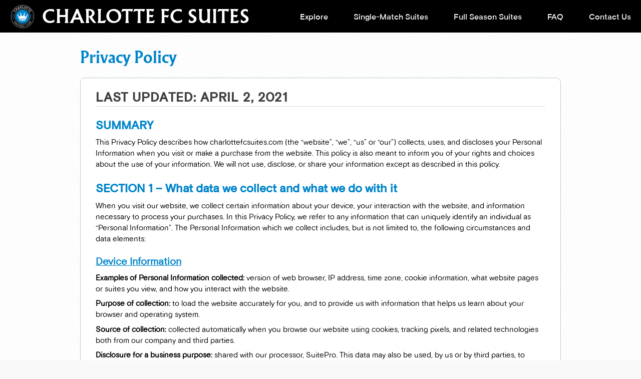

--- FILE ---
content_type: text/html; charset=UTF-8
request_url: https://charlottefcsuites.com/privacy/
body_size: 9807
content:





<!DOCTYPE html>
<!--[if lt IE 7 ]> <html class="no-js ie6" lang="en-US" prefix="og: http://ogp.me/ns# fb: http://ogp.me/ns/fb# article: http://ogp.me/ns/article#"> <![endif]-->
<!--[if IE 7 ]>    <html class="no-js ie7" lang="en-US" prefix="og: http://ogp.me/ns# fb: http://ogp.me/ns/fb# article: http://ogp.me/ns/article#"> <![endif]-->
<!--[if IE 8 ]>    <html class="no-js ie8" lang="en-US" prefix="og: http://ogp.me/ns# fb: http://ogp.me/ns/fb# article: http://ogp.me/ns/article#"> <![endif]-->
<!--[if (gte IE 9)|!(IE)]><!--> <html class="no-js" lang="en-US" prefix="og: http://ogp.me/ns# fb: http://ogp.me/ns/fb# article: http://ogp.me/ns/article#"> <!--<![endif]-->
<head>

<meta charset="" />
<meta name="google-site-verification" content="9LKjn5SBWGxWVXVRMzq4h0PO1OY_-Q4XtuRTZMVID5M" />

<meta name="viewport" content= "width=device-width, initial-scale=1.0, minimum-scale=1">



	<script data-ot-ignore data-osano="ESSENTIAL">
		// Define dataLayer and the gtag function.
		window.dataLayer = window.dataLayer || [];
		function gtag(){dataLayer.push(arguments);}

				// gtag('consent', 'default', {
		// 	'ad_storage': 'denied',
		// 	'ad_user_data': 'denied',
		// 	'ad_personalization': 'denied',
		// 	'analytics_storage': 'denied',
		// 	'functionality_storage': 'denied',
		// 	'personalization_storage': 'denied',
		// 	'security_storage': 'denied',
		// 	'regions':['US']
		// });

				gtag('consent', 'default', {
			'ad_storage': 'denied',
			'ad_user_data': 'denied',
			'ad_personalization': 'denied',
			'analytics_storage': 'denied',
			'functionality_storage': 'denied',
			'personalization_storage': 'denied',
			'security_storage': 'denied',
		});
	</script>

	
				<script
			data-ot-ignore
			data-osano="ESSENTIAL" 
			src="https://cmp.osano.com/wfvZ5J5j8y/e9082974-2131-45d2-83e7-aab97d3fbfd3/osano.js"
		></script>
	

<title>Privacy Policy | Charlotte FC Suites</title>


<link rel="canonical" href="https://www.charlottefcsuites.com/privacy/" />

<!-- Touch Icons - iOS and Android 2.1+ 180x180 pixels in size. -->
<link rel="apple-touch-icon-precomposed" href="https://charlottefcsuites.com/wp-content/themes/responsive/images/teams/charlotte-fc-apple-touch-icon-precomposed.png?2">
<link rel="apple-touch-icon" href="https://charlottefcsuites.com/wp-content/themes/responsive/images/teams/charlotte-fc-apple-touch-icon.png?2">
<link rel="icon" href="https://charlottefcsuites.com/wp-content/themes/responsive/images/teams/charlotte-fc-icon.png?2" type="image/png" />

<meta property="fb:app_id" content="815262645268057"/>
<meta property="og:type" content="website" />
<meta property="og:description" content="The Official Premium Seating Website of Charlotte Football Club" />
<meta property="og:image" content="https://charlottefcsuites.com/wp-content/themes/responsive/images/teams/charlotte-fc-share-image.jpg?3" />
<meta property="og:image:url" content="https://charlottefcsuites.com/wp-content/themes/responsive/images/teams/charlotte-fc-share-image.jpg?3" />
<meta property="og:image:secure_url" content="https://charlottefcsuites.com/wp-content/themes/responsive/images/teams/charlotte-fc-share-image.jpg?3" />
<meta property="og:image:type" content="image/jpeg" />
<meta property="og:image:width" content="1200" />
<meta property="og:image:height" content="630" />
<meta property="og:image:alt" content="Charlotte FC logo" />
<meta name="facebook-domain-verification" content="ylwxl9tbltoc65x4d7yjct2qkwmpwp"/>

<meta name="twitter:card" content="summary">
<meta name="twitter:site" content="@CharlotteFC">
<meta name="twitter:title" content="Charlotte FC Suites">
<meta name="twitter:description" content="The Official Premium Seating Website of Charlotte Football Club">
<meta name="twitter:creator" content="@CharlotteFC">
<meta name="twitter:image" content="https://charlottefcsuites.com/wp-content/themes/responsive/images/teams/charlotte-fc-icon-144px.png?2">

<link rel="stylesheet" type="text/css" href="https://charlottefcsuites.com/wp-content/themes/responsive/js/slick/slick.css"/>
<link rel="stylesheet" type="text/css" href="https://charlottefcsuites.com/wp-content/themes/responsive/js/slick/slick-theme.css"/>


<link rel="profile" href="https://gmpg.org/xfn/11" />
<link rel="pingback" href="https://charlottefcsuites.com/xmlrpc.php" />


<!-- SEO Ultimate (http://www.seodesignsolutions.com/wordpress-seo/) -->
	<meta name="keywords" content="Charlotte FC suites,Charlotte FC luxury suites,rent a Charlotte FC suite,rent a Charlotte FC luxury suite,Bank of America Stadium suite,Bank of America Stadium suites,Charlotte FC luxury box,rent Charlotte FC luxury box, rent Bank of America Stadium luxury box" />
	<meta prefix="og: http://ogp.me/ns#" property="og:title" content="Privacy Policy" />
	<meta prefix="og: http://ogp.me/ns#" property="og:url" content="https://charlottefcsuites.com/privacy/" />
	<meta prefix="og: http://ogp.me/ns#" property="og:site_name" content="Charlotte FC Suites" />
	<meta prefix="fb: http://ogp.me/ns/fb#" property="fb:app_id" content="815262645268057" />
	<meta name="twitter:card" content="summary" />
<!-- /SEO Ultimate -->

<script data-osano="ESSENTIAL" data-ot-ignore type='text/javascript' src='https://charlottefcsuites.com/wp-includes/js/jquery/jquery-3.7.1.min.js?ver=3.7.1'></script>
<script data-osano="ESSENTIAL" data-ot-ignore type='text/javascript' src='https://charlottefcsuites.com/wp-includes/js/jquery/jquery.form.min.js?ver=3.37.0'></script>
<script type='text/javascript'>
/* <![CDATA[ */
var mailchimpSF = {"ajax_url":"https:\/\/charlottefcsuites.com\/"};
/* ]]> */
</script>
<script data-osano="ESSENTIAL" data-ot-ignore type='text/javascript' src='https://charlottefcsuites.com/wp-content/plugins/mailchimp/js/mailchimp.js?2&#038;ver=1.2.13'></script>
<script data-osano="ESSENTIAL" data-ot-ignore type='text/javascript' src='https://charlottefcsuites.com/wp-content/themes/responsive/search/functions.js?ver=1'></script>
<script data-osano="ESSENTIAL" data-ot-ignore type='text/javascript' src='https://charlottefcsuites.com/wp-content/themes/responsive/search/search-autocomplete.js?ver=12'></script>
<script data-osano="ESSENTIAL" data-ot-ignore type='text/javascript' src='https://charlottefcsuites.com/wp-content/themes/responsive/js/jquery-toast/jquery.toast.min.js?ver=1'></script>
<script data-osano="ESSENTIAL" data-ot-ignore type='text/javascript' src='https://charlottefcsuites.com/wp-content/themes/responsive/js/jquery-ui-1.13.2.custom.min.js?ver=1.13.2'></script>
<script data-osano="ESSENTIAL" data-ot-ignore type='text/javascript' src='https://charlottefcsuites.com/wp-content/themes/responsive/js/seg-debouncer.js?ver=0.0.1'></script>

<link rel="canonical" href="https://charlottefcsuites.com/privacy/" />
<style type="text/css" id="custom-background-css">
body.custom-background { background-color: #f9f9f9; }
</style>
<!--[if IE]>
<link rel='stylesheet' id='mailchimpSF_ie_css-css'  href='https://charlottefcsuites.com/wp-content/plugins/mailchimp/css/ie.css?ver=1f32ffef06347cc23b30eb49052b87ff' type='text/css' media='all' />
<![endif]-->
<link rel='stylesheet' id='responsive-style-css'  href='https://charlottefcsuites.com/wp-content/themes/responsive/style.css?ver=2.2.61' type='text/css' media='all' />
<link rel='stylesheet' id='search_styles-css'  href='https://charlottefcsuites.com/wp-content/themes/responsive/search/search.css?ver=17' type='text/css' media='all' />
<link rel='stylesheet' id='jquery_toast_styles-css'  href='https://charlottefcsuites.com/wp-content/themes/responsive/js/jquery-toast/jquery.toast.min.css?ver=1' type='text/css' media='all' />
<link rel='stylesheet' id='jquery_toast_styles_overrides-css'  href='https://charlottefcsuites.com/wp-content/themes/responsive/js/jquery-toast/jquery.toast.overrides.css?ver=1' type='text/css' media='all' />

<link rel="canonical" href="https://charlottefcsuites.com/privacy/" />
<style type="text/css" id="custom-background-css">
body.custom-background { background-color: #f9f9f9; }
</style>



<link href="https://charlottefcsuites.com/wp-content/themes/responsive/fonts/seg-icons.css?4" rel="stylesheet">






	

	<!-- BEGIN: header-default -->
	<script async data-ot-ignore data-osano="ANALYTICS"
		src="https://www.googletagmanager.com/gtag/js?id=G-22Q0MW4Z8K">
	</script>
	<script data-ot-ignore data-osano="ANALYTICS">
		window.dataLayer = window.dataLayer || [];
		function gtag(){dataLayer.push(arguments);}
		gtag('js', new Date());

					gtag('config', 'G-22Q0MW4Z8K');
		
		
					gtag('config', 'AW-614468545');
		
			</script>
	<!-- END: header-default -->



	<!-- BEGIN: header-default Meta Pixel Code -->
	<script data-osano="ANALYTICS">
		!(function (f, b, e, v, n, t, s) {
			if (f.fbq) return;
			n = f.fbq = function () {
				n.callMethod ? n.callMethod.apply(n, arguments) : n.queue.push(arguments);
			};
			if (!f._fbq) f._fbq = n;
			n.push = n;
			n.loaded = !0;
			n.version = "2.0";
			n.queue = [];
			t = b.createElement(e);
			t.async = !0;
			t.src = v;
			s = b.getElementsByTagName(e)[0];
			s.parentNode.insertBefore(t, s);
		})(
			window,
			document,
			"script",
			"https://connect.facebook.net/en_US/fbevents.js"
		);
		fbq("init", "224665215367752");
		fbq("track", "PageView");
	</script>
	<noscript>
		<img src="https://www.facebook.com/tr?id=224665215367752&ev=PageView&noscript=1"
			height="1" width="1" style="display:none"
		/>
	</noscript>
	<!-- END: header-default Meta Pixel Code -->








<script data-ot-ignore data-osano="ESSENTIAL" type="text/javascript">

	var xref = "";


	
	jQuery(document).ready(function ($){

		//mobile nav
		//check if it's a mobile device and if the nav is available
		if($(window).width() <= 768 && document.getElementById("menu-suite-nav-1")) {

			//hack to add a home option to the mobile nav
			var newElement = document.createElement('li');
			newElement.setAttribute('class', 'menu-item menu-item-type-post_type menu-item-object-page menu-mobile-nav-home');
			newElement.innerHTML = '<a href="https://charlottefcsuites.com/">Home</a>';
			var parentElement = document.getElementById("menu-suite-nav-1");
			parentElement.insertBefore(newElement, parentElement.firstChild);

			var pagebody = $("#non-header");
			var themenu = $("#mobile_nav_menu");
			var topbar  = $("#header");
			var banner = $(".corona_banner");
			//var content = $("#content");
			var viewport = {
			width : $(window).width(),
			height : $(window).height()
			};
			// retrieve variables as
			// viewport.width / viewport.height

			function openme() {
				$(function () {
					themenu.show();

					topbar.animate({
					   left: "260px"
					}, { duration: 300, queue: false });
					pagebody.animate({
					   left: "260px"
					}, { duration: 300, queue: false });
					if(banner) {
						banner.animate({
						   left: "260px"
						}, { duration: 300, queue: false });
					}
				});
			}

			function closeme() {
				var closeme = $(function() {
					topbar.animate({
						left: "0px"
					}, { duration: 180, queue: false });
					pagebody.animate({
						left: "0px"
					}, { duration: 180, queue: false });
					if(banner) {
						banner.animate({
							left: "0px"
						}, { duration: 180, queue: false });
					}
					themenu.show(0).delay(200).hide(0);
				});
			}

			// checking whether to open or close nav menu
			$("#mobile_menu_btn").click(function(e){
				e.preventDefault();

				var leftval = pagebody.css('left');

				if(leftval == "0px") {
					openme();
				}
				else {
					closeme();
				}
			});

			$("#mobile_call_now_cta").click(function(){
									_gaq.push(['_trackEvent', 'Call', 'Called', 'Call']);
				
				window.location="tel:+1-800-592-7043";
			});
			$("#seg_c_contact_call_now").click(function(){
									_gaq.push(['_trackEvent', 'Call', 'Called', 'Call']);
				
				window.location="tel:+1-800-592-7043";
			});
		}//if screen is less than 425 pix

		//handle big background
		if(0 == 1) {
			$('#non-header.big-background').addClass('');
		}

		

		
		
		function open_video_lightbox() {
			$('#lightbox_vid .lightbox_content').html('<div style="position: relative; width: 100%; height: 0; padding-bottom: 56.25%;"><iframe style="position: absolute; top: 0; left: 0;" src="//embed.wirewax.com/8066070/" frameborder="0" scrolling="yes" allowfullscreen></iframe></div>');
			$('#blackout').show();
			$('#lightbox_vid').show();
		}

		$('#video_container').click(function() {
			open_video_lightbox();
		});

		
				$(".top_banner_container .close_banner").click(function() {
			$(this).parent().parent().parent().hide();
		});
		$(".top_banner_container .close_banner_wl").click(function() {
			$(".top_banner_container").slideUp();
		});
		if($(".top_banner_container").length) {
			$(".top_banner_container").slideDown(500);
		}


	});

</script>







</head>


<body class="page-template page-template-sp_privacy_policy_page page-template-sp_privacy_policy_page-php page page-id-3340 custom-background is_whitelabel privacy" >

		<div id="blackout" style="display:none">
		<span class="close">×</span>
		<div id="lightbox_vid" style="display:none">
			<div class="lightbox_content"></div>
		</div>
	</div>

	<div id="whiteout" style="display:none"><div style="background:#222;height:68px;"><span class="close">×</span></div></div>

	
	
		<div id="non-header">

	


	
	
	<!-- Google AdSense -->
	<script data-osano="MARKETING" async src="https://pagead2.googlesyndication.com/pagead/js/adsbygoogle.js?client=ca-pub-4453318923331348"
		crossorigin="anonymous"></script>

<script data-osano="ESSENTIAL" type="text/javascript">

function cui_header_scroll_listener(e) {

	var elt = $(e.currentTarget);
	var scroll_position = elt.scrollTop();
	var sticky_header = $('#cui_sticky_header');
	
	if(scroll_position > 500) {
		if(!sticky_header.is(':visible')) {
			show_cui_sticky_header();
		}
	}
	else
	if(scroll_position < 500) {
		if(sticky_header.is(':visible')) {
			hide_cui_sticky_header();
		}
	}

} //edp scroll listener


function show_cui_sticky_header() {
	$('#cui_sticky_header').show().animate(
		{top: "0px"},
		200
	);

	if($('.filter_container').length) {
		$('.filter_container').animate(
			{top: "74px"},
			200
		);
	}

}

function hide_cui_sticky_header() {
	$('#cui_sticky_header').animate(
		{opacity: 0},
		80,
		function() {
			$(this).hide();
			$(this).css(
				{top: "-76px", opacity: 1}
			)
		}
	);

	if($('.filter_container').length) {
		$('.filter_container').animate(
			{top: "0px"},
			80
		);
	}
}

$(document).ready(function() {
			$(window).bind('scroll', cui_header_scroll_listener);
		
	$('a.mobile_menu_btn').click(function() {
		var nav = $(this).next();
		if(nav.is(':visible')) {
			nav.slideUp();
		} else {
			nav.slideDown();
		}
	});
});

</script>


<link href="https://charlottefcsuites.com/wp-content/themes/responsive/includes/custom-ui/template_1/template_1_styles.css?v=1769214963" rel="stylesheet">
<link href="https://charlottefcsuites.com/wp-content/themes/responsive/includes/custom-ui/nc_charlotte_fc/styles.css?v=1769214962" rel="stylesheet">
<!-- <link rel="stylesheet" href="https://use.typekit.net/tje2ylp.css"> -->



	<header id="cui_header" class="cui_header_container clearfix">
		<div class="inner_header clearfix">
			<a href="https://charlottefcsuites.com" class="logo_container clearfix">
				<span class="site_logo" title="Charlotte FC Logo"></span>				
				<span class="page_title desktop-only">
					Charlotte FC Suites
				</span>
				<span class="page_title mobile-only">
					CLTFC Suites
				</span>
			</a>
			<a href="javascript:void(0)" class="mobile_menu_btn">
				☰
			</a>
			<nav>
				<ul>
					<li>
						<a class="suites" href="https://charlottefcsuites.com/suites/"><span class="nav_circle"></span>Explore</a>
					</li>
					<li>
						<a class="games" href="https://charlottefcsuites.com/events/"><span class="nav_circle"></span>Single-Match Suites</a>
					</li>
					<li>
						<a class="ownership" href="https://charlottefcsuites.com/ownership/"><span class="nav_circle"></span>Full Season Suites</a>
					</li>
					<li>
						<a class="faq" href="https://charlottefcsuites.com/faq/"><span class="nav_circle"></span>FAQ</a>
					</li>
					<li>
						<a class="contact" href="https://charlottefcsuites.com/contact/"><span class="nav_circle"></span>Contact Us</a>
					</li>
				</ul>
			</nav>
		</div>
	</header>

	<header id="cui_sticky_header" class="cui_header_container clearfix">
		<div class="team_primary_color_line"></div>
		<div class="team_secondary_color_line"></div>
		<div class="inner_header clearfix">
			<a href="https://charlottefcsuites.com" class="logo_container clearfix">
				<span class="site_logo" title="Charlotte FC Logo"></span>
				<span class="page_title desktop-only">
					Charlotte FC Suites
				</span>
				<span class="page_title mobile-only">
					CLT FC Suites
				</span>
			</a>
			<a href="javascript:void(0)" class="mobile_menu_btn">
				☰
			</a>
			<nav>
				<ul>
					<li>
						<a class="suites" href="https://charlottefcsuites.com/suites/"><span class="nav_circle"></span>Explore</a>
					</li>
					<li>
						<a class="games" href="https://charlottefcsuites.com/events/"><span class="nav_circle"></span>Single-Match Suites</a>
					</li>
					<li>
						<a class="ownership" href="https://charlottefcsuites.com/ownership/"><span class="nav_circle"></span>Full Season Suites</a>
					</li>
					<li>
						<a class="faq" href="https://charlottefcsuites.com/faq/"><span class="nav_circle"></span>FAQ</a>
					</li>
					<li>
						<a class="contact" href="https://charlottefcsuites.com/contact/"><span class="nav_circle"></span>Contact Us</a>
					</li>
				</ul>
			</nav>
		</div>
	</header>

	<div id="container" class="hfeed">
	<div id="wrapper" class="clearfix">

		<div id="content-full" class="grid col-940">
		

				
				
			<div id="post-3340" class="post-3340 page type-page status-publish hentry">
				<h1 class="post-title entry-title">Privacy Policy</h1>
				
				<div class="post-entry entry-content seg_standard_container">
					<div class="privacy_policy_container">
<h2 class="post-subheading underlined_heading">Last updated: April 2, 2021</h2>
<h3>SUMMARY</h3>
<p>This Privacy Policy describes how charlottefcsuites.com (the “website”, “we”, “us” or “our”) collects, uses, and discloses your Personal Information when you visit or make a purchase from the website. This policy is also meant to inform you of your rights and choices about the use of your information. We will not use, disclose, or share your information except as described in this policy.</p>
<h3>SECTION 1 &#8211; What data we collect and what we do with it</h3>
<p>When you visit our website, we collect certain information about your device, your interaction with the website, and information necessary to process your purchases. In this Privacy Policy, we refer to any information that can uniquely identify an individual as “Personal Information”. The Personal Information which we collect includes, but is not limited to, the following circumstances and data elements:</p>
<h4><span style="text-decoration: underline;">Device Information</span></h4>
<p><strong>Examples of Personal Information collected:</strong> version of web browser, IP address, time zone, cookie information, what website pages or suites you view, and how you interact with the website.</p>
<p><strong>Purpose of collection:</strong> to load the website accurately for you, and to provide us with information that helps us learn about your browser and operating system.</p>
<p><strong>Source of collection:</strong> collected automatically when you browse our website using cookies, tracking pixels, and related technologies both from our company and third parties.</p>
<p><strong>Disclosure for a business purpose:</strong> shared with our processor, SuitePro. This data may also be used, by us or by third parties, to personalize your browsing experience and for the purpose of targeted advertising on our website and/or other websites.</p>
<h4><span style="text-decoration: underline;">Inquiry/Contact Form Information</span></h4>
<p><strong>Examples of Personal Information collected:</strong> name, email address, phone number</p>
<p><strong>Purpose of collection:</strong> to provide products or services to you, to communicate with you, and, when in line with the preferences you have shared with us, provide you with information or advertising relating to our products or services.</p>
<p><strong>Source of collection: </strong>collected from you.</p>
<p><strong>Disclosure for a business purpose:</strong> shared with our processor, SuitePro.</p>
</div>
<h4><span style="text-decoration: underline;">Purchase Information</span></h4>
<p><span style="color: #000000;"><strong>Examples of Personal Information collected:</strong> name, email address, phone number, and payment information (including credit card details and billing address).</span></p>
<p><span style="color: #000000;"><strong>Purpose of collection:</strong> to process your payment information, to provide you with invoices and/or order confirmations, to communicate with you, to screen suite sales for potential risk or fraud, to arrange shipping, and, when in line with the preferences you have shared with us, provide you with information or advertising relating to our products or services.</span></p>
<p><span style="color: #000000;"><strong>Source of collection: </strong>collected from you.</span></p>
<p><span style="color: #000000;"><strong>Disclosure for a business purpose:</strong> shared with our processor, SuitePro, and a third-party payment processor, Stripe.</span></p>
<div class="privacy_policy_container">
<h3>SECTION 2 &#8211; Consent</h3>
<h4>How do you get my consent?</h4>
<p>For purposes of this Privacy Policy, “opt-in” is generally defined as any affirmative action by a user to submit or receive information, as the case may be. When you provide us with personal information such as email address or phone number as part of an inquiry, we imply that you consent to us contacting you regarding your inquiry and following up in the future with pertinent offers, promotions, or information. When you provide us with personal information to complete a transaction, verify your credit card, or arrange ticket delivery, we imply that you consent to our collecting it and using it for that specific reason only.</p>
<h4>How do I withdraw my consent?</h4>
<p>If after you opt-in, you change your mind, you may withdraw your consent for us to contact you, for the continued collection, use or disclosure of your information, at any time, by emailing us at: <a href="/cdn-cgi/l/email-protection" class="__cf_email__" data-cfemail="93e3e1fae5f2f0ead3f0fbf2e1fffce7e7f6f5f0e0e6fae7f6e0bdf0fcfe">[email&#160;protected]</a> or by mailing us at:</p>
<p>800 South Mint Street<br>Charlotte, NC 28202-1502</p>
<p>If you would like to opt out of targeted advertising (as described in SECTION 5), please visit the <a href="https://youradchoices.com/"><strong>DAA</strong></a> or <a href="https://optout.networkadvertising.org/?c=1"><strong>NAI</strong></a> websites by clicking on those links. Opting out does not prevent you from seeing ads; it simply means that network advertisers will no longer collect data for the purpose of providing you targeted ads.</p>
<h3>SECTION 3 &#8211; Disclosure</h3>
<p>We may disclose your personal information if we are required by law to do so or if you violate our Terms of Service. In addition, we may disclose your personal information when required to aid in the fulfillment of the products or services you have purchased.</p>
<h3>SECTION 4 &#8211; SuitePro</h3>
<p>Our website is hosted by <a href="https://suitepro.com/"><strong>SuitePro</strong></a>. They provide us with the online eCommerce platform that allows us to sell our products and services to you. Your data is stored through SuitePro’s data storage, databases, and the general SuitePro application. They store your data on a secure server behind a firewall.</p>
<h4>Payment:</h4>
<p>If you choose a direct payment gateway to complete your purchase, we use Stripe, a third party payment processor, to process your payment. Your payment will be processed by Stripe, who will collect, use, and process your information, including payment details, in accordance with their privacy policies. You can access their privacy policy via the following link: <a href="https://www.stripe.com/privacy"><strong>https://www.stripe.com/privacy</strong></a>. Stripe has been audited by an independent PCI Qualified Security Assessor (QSA) and is certified as a <a href="https://www.visa.com/splisting/searchGrsp.do?companyNameCriteria=stripe,%20inc"><strong>PCI Level 1 Service Provider</strong></a>. This is the most stringent level of certification available in the payments industry.</p>
<p>The transaction details we retain are limited details that allow us to verify that you paid for the services, including your name, billing address, credit card type, expiration date, and last four digits of your credit card number.</p>
<h3>SECTION 5 &#8211; Targeted Advertising</h3>
<p>When you visit our website, we may use your Personal Information to provide you with targeted advertisements or marketing communications we believe may be of interest to you. We may share information about your use of the website with our advertising partners. We may collect and share some of this information directly with our advertising partners, and in some cases through the use of cookies or other similar technologies (which you may consent to, depending on your location).</p>
<p>For more information about how targeted advertising works, you can visit the Network Advertising Initiative’s (“NAI”) educational page at: <a href="http://www.networkadvertising.org/understanding-online-advertising/how-does-it-work"><strong>http://www.networkadvertising.org/understanding-online-advertising/how-does-it-work</strong></a></p>
<p>You can opt out of targeted advertising by:</p>
<p><strong>FACEBOOK</strong> &#8211; <a href="https://www.facebook.com/settings/?tab=ads"><strong>https://www.facebook.com/settings/?tab=ads</strong></a></p>
<p><strong>GOOGLE</strong> &#8211; <a href="https://www.google.com/settings/ads/anonymous%20"><strong>https://www.google.com/settings/ads/anonymous </strong></a></p>
<p>Additionally, you can opt out of some of these services by visiting the Digital Advertising Alliance’s (“DAA”) opt-out portal at: <a href="http://optout.aboutads.info/"><strong>http://optout.aboutads.info/</strong></a></p>
<h3>SECTION 6 &#8211; Third-party Services</h3>
<p>Once you leave our website or are redirected to a third-party website or application, you are no longer governed by this Privacy Policy or our website’s Terms of Service. When you click on links on our website, they may direct you away from our website. We are not responsible for the privacy practices of other sites and encourage you to read their privacy statements.</p>
<h3>SECTION 7 &#8211; Security</h3>
<p>To protect your personal information, we take reasonable precautions and follow industry best practices to make sure it is not inappropriately lost, misused, accessed, disclosed, altered, or destroyed. If you provide us with your credit card information, the information is encrypted using secure socket layer technology (SSL). Although no method of transmission over the Internet or electronic storage is 100% secure, we follow all PCI-DSS requirements and implement additional generally accepted industry standards.</p>
<h3>SECTION 8 &#8211; Website Cookies</h3>
<p>A cookie is a small amount of information that is downloaded to your computer or device when you visit our website. Cookies make your browsing experience better by allowing the website to remember your actions and preferences (such as login and region selection). This means you don’t have to re-enter this information each time you return to the site or browse from one page to another. Cookies also provide information on how people use the website, for instance whether it’s their first time visiting or if they are a frequent visitor. We use the following cookies to optimize your experience on our website and to provide our services:</p>
<ul>
<li><span style="color: #000000;">PHPSESSID, unique token, sessional. Allows SuitePro to store information about your session (referrer, landing page, etc.)</span></li>
<li><span style="color: #000000;">seg-uuid, unique token, persistent for 30 days to be used as a device identifier</span></li>
</ul>
<p>You can control and manage cookies in various ways. Please keep in mind that removing or blocking cookies can negatively impact your user experience and parts of our website may no longer be fully accessible.</p>
<p>Most browsers automatically accept cookies, but you can choose whether or not to accept cookies through your browser controls, often found in your browser’s “Tools” or “Preferences” menu. For more information on how to modify your browser settings or how to block, manage or filter cookies can be found in your browser’s help file or through such sites as <a href="http://www.allaboutcookies.org"><strong>www.allaboutcookies.org</strong></a>.</p>
<p>Additionally, please note that blocking cookies may not completely prevent how we share information with third parties such as our advertising partners. To exercise your rights or opt-out of certain uses of your information by these parties, please follow the instructions in the “Behavioral Advertising” section above.</p>
<h3>SECTION 9 &#8211; Age of Consent</h3>
<p>By using this site, you represent that you are at least the age of majority in your state or province of residence, or that you are the age of majority in your state or province of residence and you have given us your consent to allow any of your minor dependents to use this site.</p>
<h3>SECTION 10 &#8211; Changes to this Privacy Policy</h3>
<p>We reserve the right to modify this privacy policy at any time, so please review it frequently. Changes and clarifications will take effect immediately upon their posting on the website. If we make material changes to this policy, we will notify you here that it has been updated, so that you are aware of what information we collect, how we use it, and under what circumstances, if any, we use and/or disclose it.</p>
<p>If our company is acquired or merged with another company, your information may be transferred to the new owners so that we may continue to serve you.</p>
<h3>SECTION 11 &#8211; California Consumer Privacy Act (CCPA)</h3>
<p>Under the California Consumer Privacy Act (CCPA), California residents have additional data privacy rights outlined below.</p>
<p><strong>CCPA Rights:</strong></p>
<p>California Residents have certain rights, such as:</p>
<ol>
<li><span style="color: #000000;"><strong>Right to access personal information.</strong> You may be entitled to receive the specific pieces of your personal information we have collected in the 12 months preceding your request.</span></li>
<li><span style="color: #000000;"><strong>Right to data portability.</strong> You may be entitled to receive a copy of your electronic personal information in a readily usable format.</span></li>
<li><span style="color: #000000;"><strong>Right to know.</strong> You may be entitled to receive information regarding the categories of personal information we collected, the sources from which we collected personal information, the purposes for which we collected and shared personal information, the categories of personal information that we sold and the categories of third parties to whom the personal information was sold, and the categories of personal information that we disclosed for a business purpose in the 12 months preceding your request.</span></li>
<li><span style="color: #000000;"><strong>Right to deletion.</strong> You may be entitled to request that we delete the personal information that we have collected from you. We will use commercially reasonable efforts to honor your request, in compliance with applicable laws. Please note, however, that we may need to keep such information, such as for our legitimate business purposes or as required to comply with applicable law.</span></li>
<li><span style="color: #000000;"><strong>Right to opt-out of certain sharing with third parties.</strong> You may be entitled to direct us to stop disclosing your personal information to third parties for monetary or other valuable consideration. What is covered as a “sale” under California law is not yet clear, but we currently do not “sell” your information as we understand it.</span></li>
</ol>
<p>You may freely exercise these rights without fear or being denied goods or services. If you are a California resident and you like to exercise one of your rights, please contact us by email at<strong> <a href="/cdn-cgi/l/email-protection" class="__cf_email__" data-cfemail="d383a1b6bebaa6befd80b2bfb6a09390bbb2a1bfbca7a7b695bcbca7b1b2bfbf90bfa6b1fdb0bcbe">[email&#160;protected]</a> </strong>with subject line “Privacy”. You may also call us at 704-593-4101 or mail us at:</p>
<p><strong>800 South Mint Street<br>Charlotte, NC 28202-1502</strong></p>
<p>Please note that California law requires us to verify the requests we receive from you when you exercise certain of the rights listed above. We (or third parties we engage to assist us) may ask you to provide certain information to us in order for us to verify the request. In addition to these rights, pursuant to California’s “Shine the Light” law, California residents who share personal information with us have the right to request and obtain from us once per year, free of charge, a list of the third parties to whom we have disclosed their personal information (if any) for direct marketing purposes in the prior calendar year, as well as the type of personal information disclosed to those parties. If you would like to exercise this right, please use the contact information listed in this section to contact us.</p>
<h3>SECTION 12 &#8211; General Data Protection Regulation (GDPR)</h3>
<p>Pursuant to the General Data Protection Regulation (“GDPR”), if you are a resident of the European Economic Area (“EEA”), we process your personal information under the following lawful bases:</p>
<ul>
<li><span style="color: #000000;">Your consent</span></li>
<li><span style="color: #000000;">The performance of the contract between you and the website</span></li>
<li><span style="color: #000000;">Compliance with our legal obligations</span></li>
<li><span style="color: #000000;">To protect your vital interests</span></li>
<li><span style="color: #000000;">To perform a task carried out in the public interest</span></li>
<li><span style="color: #000000;">For our legitimate interests, which do not override your fundamental rights and freedoms</span></li>
</ul>
<p>When you place an order through our website, we will retain your Personal Information for our records unless and until you ask us to erase this information.</p>
<p>Our processor SuitePro uses limited automated decision-making to prevent fraud that does not have a legal or otherwise significant effect on you.</p>
<p>If you are a resident of the EEA, you have the right to access the Personal Information we hold about you, to port it to a new service, and to ask that your Personal Information be corrected, updated, or erased. If you would like to exercise these rights, please contact us through the contact information below.</p>
<h3>Questions and Contact Information</h3>
<p>If you would like to access, correct, amend, or delete any personal information we have about you, register a complaint, or simply want more information, contact us at <strong><a href="/cdn-cgi/l/email-protection" class="__cf_email__" data-cfemail="1b4b697e76726e7635487a777e685b58737a6977746f6f7e5d74746f797a777758776e7935787476">[email&#160;protected]</a></strong>. You can also contact us by mail using the details provided below:</p>
<p><strong>800 South Mint Street<br>Charlotte, NC 28202-1502</strong></p>
</div>
				</div><!-- end of .post-entry -->
			</div><!-- end of #post-3340 -->
			
			



			
		 

  


		</div><!-- end of #content-full -->	
	</div>
</div>
			

</div>
<div id="cui_footer" class="clearfix">

	<div id="inner_footer" class="clearfix">

		<div style="float:left">
			<p>
				&copy; 2026 Charlotte FC. All rights reserved.
			</p>
			<p>
				<a href="https://charlottefcsuites.com/terms-of-service/">Terms of Service</a> &nbsp;&nbsp;|&nbsp;&nbsp; <a href="https://charlottefcsuites.com/privacy/">Privacy Policy</a>
			</p>
		</div>

		<div style="float:right">
			<p>
				Powered by <a style="color:inherit" href="https://www.suitepro.com" target="_blank">SuitePro&reg;</a> from <a style="color:inherit" href="https://www.suiteexperiencegroup.com" target="_blank">Suite Experience Group</a>
			</p>
						<p>
				<a href="#" onclick="Osano.cm.showDrawer('osano-cm-dom-info-dialog-open')">Manage Cookie Preferences</a>
			</p>
					</div>

	</div>

</div>

<script data-cfasync="false" src="/cdn-cgi/scripts/5c5dd728/cloudflare-static/email-decode.min.js"></script><script defer src="https://static.cloudflareinsights.com/beacon.min.js/vcd15cbe7772f49c399c6a5babf22c1241717689176015" integrity="sha512-ZpsOmlRQV6y907TI0dKBHq9Md29nnaEIPlkf84rnaERnq6zvWvPUqr2ft8M1aS28oN72PdrCzSjY4U6VaAw1EQ==" data-cf-beacon='{"version":"2024.11.0","token":"e34527e1ae1748d2aaf623a69bc7c26b","r":1,"server_timing":{"name":{"cfCacheStatus":true,"cfEdge":true,"cfExtPri":true,"cfL4":true,"cfOrigin":true,"cfSpeedBrain":true},"location_startswith":null}}' crossorigin="anonymous"></script>
</body>
</html>




<script data-osano="ESSENTIAL" type="text/javascript">
	$.post('/wp-content/themes/responsive/includes/ajax.php?action=visit',
		function(data) {}
	);
</script>

--- FILE ---
content_type: text/css
request_url: https://charlottefcsuites.com/wp-content/themes/responsive/style.css?ver=2.2.61
body_size: 49518
content:
/*
Theme Name: Responsive
Theme URI: http://themeid.com/responsive-theme/
Description: Responsive Theme is a flexible foundation with fluid grid system that adapts your website to mobile devices and the desktop or any other viewing environment. Theme features 9 Page Templates, 11 Widget Areas, 6 Template Layouts, 4 Menu Positions and more. Powerful but simple Theme Options for full CMS control with easy Logo Upload, Social Networking and Webmaster Tools etc. Responsive is WooCommerce Compatible, Multilingual Ready (WPML), RTL-Language Support, Retina-Ready, W3C Markup Validated and currently translated into 28 languages. Cross-Browser compatible and yes even the IE7. No paid memberships or clubs to get a FREE/Responsive Support you need. http://themeid.com/support

Version: 1.8.0.1
Author: ThemeID
Author URI: http://themeid.com
Tags: white, black, gray, light, custom-menu, custom-header, custom-background, one-column, two-columns, left-sidebar, right-sidebar, flexible-width, theme-options, threaded-comments, full-width-template, sticky-post, translation-ready, flexible-width, rtl-language-support

License: GNU General Public License
License URI: license.txt

Responsive WordPress Theme, Copyright (C) 2003-2012 Emil Uzelac

This program is free software: you can redistribute it and/or modify
it under the terms of the GNU General Public License as published by
the Free Software Foundation, either version 3 of the License, or
(at your option) any later version.

This program is distributed in the hope that it will be useful,
but WITHOUT ANY WARRANTY; without even the implied warranty of
MERCHANTABILITY or FITNESS FOR A PARTICULAR PURPOSE.  See the
GNU General Public License for more details.

You should have received a copy of the GNU General Public License
along with this program.  If not, see <http://www.gnu.org/licenses/>.

NOTE: DO NOT EDIT THIS FILE, IF YOU DO IT WILL BE OVERWRITTEN BY THE NEXT UPDATE. CREATE CHILD THEME INSTEAD.

See:

- http://codex.wordpress.org/Child_Themes
- http://themeid.com/forum/topic/505/child-theme-example/
- http://themeid.com/forum/forum/12/responsive-documentation/

CSS Rules: Sorted alphabetically.
*/

:root {
	/* shared with SP */
	--palette_instant_book: #2ba420;
	--palette_suite_available: #dfae30;
	
	--font_family_thin: 		'RobotoThin', sans-serif;
	--font_family_light: 		'RobotoLight', sans-serif;
	--font_family_condensed:	'RobotoCondensed', sans-serif;
	--font_family_regular: 		'RobotoRegular', sans-serif;
	--font_family_semibold: 	'RobotoMedium', sans-serif;
	--font_family_bold: 		'RobotoMedium', sans-serif;

	--fontFamily:	  			var(--font_family_regular);

	--default_border_radius: 0;
}

/* =Reset CSS (v2.0) http://meyerweb.com/eric/tools/css/reset/
-------------------------------------------------------------- */
html, body, div, span, applet, object, iframe, h1, h2, h3, h4, h5, h6, p, blockquote, pre, a, abbr, acronym, address, big, cite, code, del, dfn, em, img, ins, kbd, q, s, samp, small, strike, strong, sub, sup, tt, var, b, u, i, center, dl, dt, dd, ol, ul, li, fieldset, form, label, legend, table, caption, tbody, tfoot, thead, tr, th, td, article, aside, canvas, details, embed, figure, figcaption, footer, header, hgroup, menu, nav, output, ruby, section, summary, time, mark, audio, video {
	border: 0;
	font-size: 100%;
	font: inherit;
    margin: 0;
	padding: 0;
	vertical-align: baseline;
}

/*HTML5 display-role reset for older browsers */
article, aside, details, figcaption, figure, footer, header, hgroup, menu, nav, section {
	display:block;
}

body {
	line-height: 1;
}

ol, ul {
	list-style: none;
}

blockquote, q {
	quotes: none;
}

blockquote:before, blockquote:after, q:before, q:after {
	content: '';
	content: none;
}

table {
	border-collapse: collapse;
	border-spacing: 0;
}

button, input, select, textarea {
	font-size: 100%;
	overflow: visible;
	margin: 0;
	vertical-align: baseline;
	width: auto;
	font-family: Helvetica, Arial, sans-serif;
}

textarea {
	overflow:auto;
	vertical-align:text-top;
}

/* =Horizontal Rule
-------------------------------------------------------------- */
hr {
	background: #ddd;
	border: none;
	clear: both;
	color: #ddd;
	float: none;
	height: 1px;
	width: 100%;
}

hr.space {
	background: #fff;
	color: #fff;
}

/* =Base
-------------------------------------------------------------- */
html {
	height:100%;
	/*background: #222;*/
	-webkit-tap-highlight-color: rgba(0,0,0,0);
}

body {
	-moz-font-smoothing: antialiased;
	-webkit-font-smoothing: antialiased;
	background: #f9f9f9;
	color: #404040;
	font-family: var(--font_family_regular);
	font-size: 14px;
	font-smoothing: antialiased;
	line-height: 1.5em;
	text-rendering: optimizeLegibility;
	min-width: 1010px;
}

/* =Typography
-------------------------------------------------------------- */
p {
    word-wrap: break-word;
}

i,
em,
dfn,
cite {
	font-style: italic;
}

tt,
var,
pre,
kbd,
samp,
code {
	font-family: Consolas, 'Bitstream Vera Sans Mono', 'Courier New', Courier, monospace !important;
	font-style: normal;
}

b,
strong {
	font-weight: 700;
}

pre {
    -moz-box-sizing: border-box;
	-moz-border-radius: 2px;
	-moz-box-shadow: 0 1px 0 #fff, inset 0 1px 1px rgba(0,0,0,0.2);
	-webkit-border-radius: 2px;
	-webkit-box-shadow: 0 1px 0 #fff, inset 0 1px 1px rgba(0,0,0,0.2);
    -webkit-box-sizing: border-box;
	box-shadow: 0 1px 0 #fff, inset 0 1px 1px rgba(0,0,0,0.2);
    box-sizing: border-box;
	background: #f4f4f4;
	border: 1px solid #aaa;
	border-bottom-color: #ccc;
	border-radius: 2px;
    height: auto;
	margin: 0;
	outline: none;
	padding: 6px 10px;
	vertical-align: middle;
    width: 100%;
}

del {
	color: #555;
	text-decoration: line-through;
}

ins,
dfn {
	border-bottom: 1px solid #ccc;
}

sup,
sub,
small {
	font-size: 85%;
}

abbr,
acronym {
	font-size: 85%;
	letter-spacing: .1em;
	text-transform: uppercase;
}

a abbr,
a acronym {
	border: none;
}

dfn[title],
abbr[title],
acronym[title] {
	border-bottom: 1px solid #ccc;
	cursor: help;
}

sup {
	vertical-align: super;
}

sub {
	vertical-align: sub;
}

/* =Responsive 12 Column Grid
    Grid was based on my Shell Theme released on 07/26/2011
    http://themeid.com/responsive-grid/
-------------------------------------------------------------- */
.grid {
	float: left;
	margin-bottom: 2.127659574468%;
	padding-top: 0;
}

.grid-right {
	float: left;
	margin-bottom: 2.127659574468%;
	padding-top: 0;
}

.col-60,
.col-140,
.col-220,
.col-300,
.col-third,
.col-2third,
.col-304,
.col-380,
.col-460,
.col-540,
.col-614,
.col-620,
.col-694,
.col-700,
.col-780,
.col-860 {
	display: inline;
	margin-right: 2.127659574468%;
}

.col-245 {
	display: inline;
	margin-right: 0;
}

.col-60 {
	width: 6.382978723404%;
}

.col-140 {
	width: 14.893617021277%;
}

.col-220 {
	width: 23.404255319149%;
}

.col-245 {
	width: 25.52083%;
}

.col-300 {
	width: 31.914893617021%;
}
.col-half {
	width: 50%;
	margin-left: 0 !important;
	margin-right: 0 !important;
}
/* this style used for 3 column layouts */
.col-third {
	width: 31.20%;
	margin-left: 9px !important;
	margin-right: 9px !important;
}
.col-2third {
	width: 67%;
}
.col-1_3 {
	box-sizing: border-box;
	width: 33.3%;
	float: left;
}
.col-2_3 {
	box-sizing: border-box;
	width: 66.6%;
	float: left;
}
.col-1_4 {
	box-sizing: border-box;
	width: 25%;
	float: left;
}
.col-1_5 {
	width: 20%;
	margin: 0;
	box-sizing: border-box;
}
.col-4_5 {
	width: 80%;
	margin: 0;
	box-sizing: border-box;
}
.col-1_3.first {
	width: 33%;
	padding-right: 10px;
}
.col-1_3.middle {
	width: 34%;
	padding-left: 10px;
	padding-right: 10px;
}
.col-1_3.last {
	width: 33%;
	padding-left: 10px;
}


/* this style created for the Stadium Detail Shell Page */
.col-304 {
	width: 330px;
}

.col-380 {
	width: 40.425531914894%;
}

.col-460 {
	width: 48.936170212766%;
}

.col-540 {
	width: 57.446808510638%;
}

/* this style created for the Stadium Detail Shell Page */
.col-614 {
	width: 609px;
}

.col-620 {
	width: 65.957446808511%;
}

.col-694 {
	width: 72.291666666667%;
}
.col-700 {
	width: 74.468085106383%;
}

.col-780 {
	width: 82.978723404255%;
}

.col-860 {
	width: 91.489361702128%;
}

.col-940 {
	width: 100%;
}

.fit {
	margin-left: 0 !important;
	margin-right: 0 !important;
}

/* =Responsive Images
-------------------------------------------------------------- */
img {
    -ms-interpolation-mode: bicubic;
    border: 0;
	height: auto;
	max-width: 100%;
    vertical-align: middle;
}

.ie8 img {
    height: auto;
    width: auto\9;
}

.ie8 img.size-large {
	max-width: 60%;
	width: auto;
}

/* =Responsive Embeds/Objects
-------------------------------------------------------------- */
embed,
object {
	max-width: 100%;
}

/* =Links
-------------------------------------------------------------- */
a {
	color: #06c;
	font-weight: 400;
	text-decoration: none;
}

a:hover {
	color: #004182;
	text-decoration: none;
}

::selection {
	background: #cdd0d4;
	text-shadow: none;
}

/* =Forms
-------------------------------------------------------------- */
label {
	display: inline-block;
	font-weight: 700;
	padding: 2px 0;
}

legend {
	padding: 2px 5px;
}

fieldset {
	border: 1px solid #ccc;
	margin: 0 0 1.5em;
	padding: 1em 2em;
}

form div {
	clear: both;
}

select,
input[type="text"],
input[type="password"] {
    -moz-box-sizing: border-box;
	-moz-border-radius: 2px;
	-webkit-box-sizing: border-box;
	-webkit-border-radius: 2px;
	background: #ffe;
	box-sizing: border-box;
	border: 1px solid #aaa;
	border-radius: 2px;
	margin: 0;
	outline: none;
	padding: 6px 8px;
	vertical-align: middle;
	width: 100%;
}


select {
	height: auto;
	width: 70%;
}

area,
textarea {
	-moz-box-sizing: border-box;
	-webkit-box-sizing: border-box;
	-webkit-border-radius: 2px;
	background: #ffe;
	box-sizing: border-box;
	border: 1px solid #aaa;
	border-bottom-color: #bbb;
	border-radius: 2px;
	height: auto;
	overflow: auto;
	margin: 0;
	outline: none;
	padding: 8px 10px;
	width: 100%;
}


input,
select {
	cursor: pointer;
}

area:focus,
input:focus,
textarea:focus {
	background: #fff;
}

input[type='text'],
input[type='password'] {
	cursor: text;
}

/* =IE Forms (Modernizr)
-------------------------------------------------------------- */
.ie7 area,
.ie7 select,
.ie7 textarea,
.ie7 input[type="text"],
.ie7 input[type="password"] {
    width: 96%;
}

/* =Buttons
-------------------------------------------------------------- */
button,
a.button,
input[type='reset'],
input[type='button'],
input[type='submit'] {
	-moz-border-radius: 2px;
    -webkit-border-radius: 2px;
	background-color: #cdc9c9; /* Snow 3 */
	border: 0;
	border-radius: 2px;
	color: #444;
	cursor: pointer;
	display: inline-block;
	font-size: 12px;
	font-weight: 400;
	margin: 0;
	padding: 6px 10px;
	text-decoration: none;
	vertical-align: middle;
	white-space: nowrap;
	-webkit-transition-duration: 0.2s;
    transition-duration: 0.2s;
    -webkit-transition-property: background-color;
    transition-property: background-color;
}
@media screen and (min-width : 501px) {
	button:hover,
	a.button:hover,
	input[type='reset']:hover,
	input[type='button']:hover,
	input[type='submit']:hover,
	button:focus,
	a.button:focus,
	input[type='reset']:focus,
	input[type='button']:focus,
	input[type='submit']:focus {
		background-color: #fff;
		color: #444;
	}
}

/* =Buttons (Call to Action)
-------------------------------------------------------------- */
.call-to-action {
	text-align: center;
	position: absolute;
	left: 50%;
	margin-left: -159px;
	margin-top: 1em;
}

.call-to-action a.button {
	font-size: 30px;
	padding: 21px 48px 16px;
	font-weight: 400;
}

.call-to-action a.button:hover {
	text-decoration: none;
}

.ie7 .call-to-action a.button {
    padding: 11px 35px 19px 35px;
}

/* =Buttons (Sizes)
-------------------------------------------------------------- */
.small a.button {
	font-size: 10px;
	padding: 3px 6px;
}

.medium a.button {
	font-size: 16px;
	padding: 8px 16px;
}

.large a.button {
	font-size: 18px;
	padding: 10px 35px;
}

.xlarge a.button {
	font-size: 24px;
	padding: 12px 55px;
}

/* =Buttons (Colors)
-------------------------------------------------------------- */
a.blue, button.blue, input.blue.button {
	background-color: #1874cd; /* Dodger Blue */
	color: #fff;
}
@media screen and (min-width : 501px) {
	a.blue:hover, button.blue:hover, input.blue.button:hover,
	a.blue:focus, button.blue:focus, input.blue.button:focus {
		background-color: #7db7f0;
		color: #fff;
	}
}

a.red {
	background-color: #cd0000; /* Red 4 */
	color: #fff;
}

a.red:hover {
	background-color: #ff5656;
	color: #fff;
}

a.orange {
	background-color: #ff7f00; /* Dark Orange 1 */
	color: #fff;
}

a.orange:hover {
	background-color: #ffc388;
	color: #fff;
}

a.yellow {
	background-color: #ecca06; /* Yellow Gold */
	background-image: -webkit-gradient(linear, left top, left bottom, from(#fff2aa), to(#ffd700));
	background-image: -webkit-linear-gradient(top, #fff2aa, #ffd700);
	background-image: -moz-linear-gradient(top, #fff2aa, #ffd700);
	background-image: -ms-linear-gradient(top, #fff2aa, #ffd700);
	background-image: -o-linear-gradient(top, #fff2aa, #ffd700);
	background-image: linear-gradient(top, #fff2aa, #ffd700);
    filter: progid:DXImageTransform.Microsoft.gradient(startColorstr=#fff2aa, endColorstr=#ffd700);
	border: 1px solid #bb9e00;
	color: #161300;
	text-shadow:0 1px 0 #fff;
}

a.yellow:hover {
	background-color: #fffadd;
	background-image: -webkit-gradient(linear, left top, left bottom, from(#fffadd), to(#ffd700));
	background-image: -webkit-linear-gradient(top, #fffadd, #ffd700);
	background-image: -moz-linear-gradient(top, #fffadd, #ffd700);
	background-image: -ms-linear-gradient(top, #fffadd, #ffd700);
	background-image: -o-linear-gradient(top, #fffadd, #ffd700);
	background-image: linear-gradient(top, #fffadd, #ffd700);
    filter: progid:DXImageTransform.Microsoft.gradient(startColorstr=#fffadd, endColorstr=#ffd700);
	border: 1px solid #bb9e00;
	color: #161300;
	text-shadow:0 1px 0 #fff;
}

a.green {
	background-color: #05940f;
	color: #fff;
}

a.green:hover {
	background-color: #a6e8ac; /* Sea Green 4 */
	color: #fff;
}

a.olive {
	background-color: #838b83; /* Honey Dew 4 */
	background-image: -webkit-gradient(linear, left top, left bottom, from(#e0e000), to(#838b83));
	background-image: -webkit-linear-gradient(top, #afb4af, #838b83);
	background-image: -moz-linear-gradient(top, #afb4af, #838b83);
	background-image: -ms-linear-gradient(top, #afb4af, #838b83);
	background-image: -o-linear-gradient(top, #afb4af, #838b83);
	background-image: linear-gradient(top, #afb4af, #838b83);
    filter: progid:DXImageTransform.Microsoft.gradient(startColorstr=#afb4af, endColorstr=#838b83);
	border: 1px solid #626862;
	color: #fff;
	text-shadow: 0 1px 0 #626862;
}

a.olive:hover {
	background-color: #c9cdc9;
	background-image: -webkit-gradient(linear, left top, left bottom, from(#c9cdc9), to(#838b83));
	background-image: -webkit-linear-gradient(top, #c9cdc9, #838b83);
	background-image: -moz-linear-gradient(top, #c9cdc9, #838b83);
	background-image: -ms-linear-gradient(top, #c9cdc9, #838b83);
	background-image: -o-linear-gradient(top, #c9cdc9, #838b83);
	background-image: linear-gradient(top, #c9cdc9, #838b83);
    filter: progid:DXImageTransform.Microsoft.gradient(startColorstr=#c9cdc9, endColorstr=#838b83);
	border: 1px solid #626862;
	color: #fff;
	text-shadow: 0 1px 0 #626862;
}

a.purple {
	background-color: #5d478b; /* Medium Purple 4 */
	background-image: -webkit-gradient(linear, left top, left bottom, from(#8771b6), to(#5d478b));
	background-image: -webkit-linear-gradient(top, #8771b6, #5d478b);
	background-image: -moz-linear-gradient(top, #8771b6, #5d478b);
	background-image: -ms-linear-gradient(top, #8771b6, #5d478b);
	background-image: -o-linear-gradient(top, #8771b6, #5d478b);
	background-image: linear-gradient(top, #8771b6, #5d478b);
    filter: progid:DXImageTransform.Microsoft.gradient(startColorstr=#8771b6, endColorstr=#5d478b);
	border: 1px solid #3f305e;
	color: #fff;
	text-shadow: 0 1px 0 #3f305e;
}

a.purple:hover {
	background-color: #a492c8;
	background-image: -webkit-gradient(linear, left top, left bottom, from(#a492c8), to(#5d478b));
	background-image: -webkit-linear-gradient(top, #a492c8, #5d478b);
	background-image: -moz-linear-gradient(top, #a492c8, #5d478b);
	background-image: -ms-linear-gradient(top, #a492c8, #5d478b);
	background-image: -o-linear-gradient(top, #a492c8, #5d478b);
	background-image: linear-gradient(top, #a492c8, #5d478b);
    filter: progid:DXImageTransform.Microsoft.gradient(startColorstr=#a492c8, endColorstr=#5d478b);
	border: 1px solid #3f305e;
	color: #fff;
	text-shadow: 0 1px 0 #3f305e;
}

a.pink {
	background-color: #cd1076; /* Deep Pink 3 */
	background-image: -webkit-gradient(linear, left top, left bottom, from(#f042a0), to(#cd1076));
	background-image: -webkit-linear-gradient(top, #f042a0, #cd1076);
	background-image: -moz-linear-gradient(top, #f042a0, #cd1076);
	background-image: -ms-linear-gradient(top, #f042a0, #cd1076);
	background-image: -o-linear-gradient(top, #f042a0, #cd1076);
	background-image: linear-gradient(top, #f042a0, #cd1076);
    filter: progid:DXImageTransform.Microsoft.gradient(startColorstr=#f042a0, endColorstr=#cd1076);
	border: 1px solid #8e0b52;
	color: #fff;
	text-shadow: 0 1px 0 #8e0b52;
}

a.pink:hover {
	background-color: #f471b8;
	background-image: -webkit-gradient(linear, left top, left bottom, from(#f471b8), to(#cd1076));
	background-image: -webkit-linear-gradient(top, #f471b8, #cd1076);
	background-image: -moz-linear-gradient(top, #f471b8, #cd1076);
	background-image: -ms-linear-gradient(top, #f471b8, #cd1076);
	background-image: -o-linear-gradient(top, #f471b8, #cd1076);
	background-image: linear-gradient(top, #f471b8, #cd1076);
    filter: progid:DXImageTransform.Microsoft.gradient(startColorstr=#f471b8, endColorstr=#cd1076);
	border: 1px solid #8e0b52;
	color: #fff;
	text-shadow: 0 1px 0 #8e0b52;
}

a.brick {
	background-color: #b22222; /* Fire Brick */
	background-image: -webkit-gradient(linear, left top, left bottom, from(#dd4c4c), to(#b22222));
	background-image: -webkit-linear-gradient(top, #dd4c4c, #b22222);
	background-image: -moz-linear-gradient(top, #dd4c4c, #b22222);
	background-image: -ms-linear-gradient(top, #dd4c4c, #b22222);
	background-image: -o-linear-gradient(top, #dd4c4c, #b22222);
	background-image: linear-gradient(top, #dd4c4c, #b22222);
    filter: progid:DXImageTransform.Microsoft.gradient(startColorstr=#dd4c4c, endColorstr=#b22222);
	border: 1px solid #791717;
	color: #fff;
	text-shadow: 0 1px 0 #791717;
}

a.brick:hover {
	background-color: #e57777;
	background-image: -webkit-gradient(linear, left top, left bottom, from(#e57777), to(#b22222));
	background-image: -webkit-linear-gradient(top, #e57777, #b22222);
	background-image: -moz-linear-gradient(top, #e57777, #b22222);
	background-image: -ms-linear-gradient(top, #e57777, #b22222);
	background-image: -o-linear-gradient(top, #e57777, #b22222);
	background-image: linear-gradient(top, #e57777, #b22222);
    filter: progid:DXImageTransform.Microsoft.gradient(startColorstr=#e57777, endColorstr=#b22222);
	border: 1px solid #791717;
	color: #fff;
	text-shadow: 0 1px 0 #791717;
}

a.gold {
	background-color: #8b6508; /* Dark Golden Rod 4 */
	background-image: -webkit-gradient(linear, left top, left bottom, from(#db9f0d), to(#8b6508));
	background-image: -webkit-linear-gradient(top, #db9f0d, #8b6508);
	background-image: -moz-linear-gradient(top, #db9f0d, #8b6508);
	background-image: -ms-linear-gradient(top, #db9f0d, #8b6508);
	background-image: -o-linear-gradient(top, #db9f0d, #8b6508);
	background-image: linear-gradient(top, #db9f0d, #8b6508);
    filter: progid:DXImageTransform.Microsoft.gradient(startColorstr=#db9f0d, endColorstr=#8b6508);
	border: 1px solid #6b4e06;
	color: #fff;
	text-shadow: 0 1px 0 #6b4e06;
}

a.gold:hover {
	background-color: #f3b828;
	background-image: -webkit-gradient(linear, left top, left bottom, from(#f3b828), to(#8b6508));
	background-image: -webkit-linear-gradient(top, #f3b828, #8b6508);
	background-image: -moz-linear-gradient(top, #f3b828, #8b6508);
	background-image: -ms-linear-gradient(top, #f3b828, #8b6508);
	background-image: -o-linear-gradient(top, #f3b828, #8b6508);
	background-image: linear-gradient(top, #f3b828, #8b6508);
    filter: progid:DXImageTransform.Microsoft.gradient(startColorstr=#f3b828, endColorstr=#8b6508);
	border: 1px solid #6b4e06;
	color: #fff;
	text-shadow: 0 1px 0 #6b4e06;
}

a.brown {
	background-color: #8b4513; /* Saddle Brown */
	background-image: -webkit-gradient(linear, left top, left bottom, from(#d66a1d), to(#8b4513));
	background-image: -webkit-linear-gradient(top, #d66a1d, #8b4513);
	background-image: -moz-linear-gradient(top, #d66a1d, #8b4513);
	background-image: -ms-linear-gradient(top, #d66a1d, #8b4513);
	background-image: -o-linear-gradient(top, #d66a1d, #8b4513);
	background-image: linear-gradient(top, #d66a1d, #8b4513);
    filter: progid:DXImageTransform.Microsoft.gradient(startColorstr=#d66a1d, endColorstr=#8b4513);
	border: 1px solid #4f270b;
	color: #fff;
	text-shadow: 0 1px 0 #4f270b;
}

a.brown:hover {
	background-color: #8b4513;
	background-image: -webkit-gradient(linear, left top, left bottom, from(#e58541), to(#8b4513));
	background-image: -webkit-linear-gradient(top, #e58541, #8b4513);
	background-image: -moz-linear-gradient(top, #e58541, #8b4513);
	background-image: -ms-linear-gradient(top, #e58541, #8b4513);
	background-image: -o-linear-gradient(top, #e58541, #8b4513);
	background-image: linear-gradient(top, #e58541, #8b4513);
    filter: progid:DXImageTransform.Microsoft.gradient(startColorstr=#e58541, endColorstr=#8b4513);
	border: 1px solid #4f270b;
	color: #fff;
	text-shadow: 0 1px 0 #4f270b;
}

a.silver {
	background-color: #c0c0c0; /* Silver */
	color: #444;
}
@media screen and (min-width : 501px) {
	a.silver:hover {
		background-color: #ddd;
		color: #444;
	}
}

a.gray {
	background-color: #696969; /* Dim Gray */
	color: #fff;
}
@media screen and (min-width : 501px) {
	a.gray:hover {
		background-color: #adadad;
		color: #fff;
	}
}

a.black {
	background-color: #080808; /* Black */
	color: #fff;
}

a.black:hover {
	background-color: #4c4c4c;
	color: #fff;
}
.blue-2 {
    background: #eff7ff;
    border-radius: 2px;
    color: #06c;
    line-height: 18px;
    text-transform: uppercase;
    display: inline-block;
    padding: 6px 30px 5px;
    border: 1px solid #bcd4ec;
    border-bottom: 1px solid #a5c7e6;
}
.gray-2 {
    background: #eee;
    border-radius: 2px;
    color: #444;
    line-height: 18px;
    font-size: 14px;
    text-transform: uppercase;
	padding: 6px 10px;
    border: 1px solid #d1d1d1;
    border-bottom: 1px solid #c1c1c1;
}
.blue-2.full-width {
	display: block;
	margin-bottom: 10px;
	padding-left: 10px;
	padding-right: 10px;
}
@media screen and (min-width : 501px) {
	.blue-2:hover {
		background: #e6f0fd;
	    /*color: #186CBF;*/
	    color: #06c;
	    cursor: pointer;
	    border-color: #8fc1f5;
	}
	.gray-2:hover {
		background: #ddd;
		cursor: pointer;
		border-color: #aaa;
	}
}
.blue-2.small {
   padding: 5px 10px 4px;
}
a.button.hollow {
	background: none;
	border: 1px solid #1874cd;
	box-sizing: border-box;
	width: 100%;
	padding: 10px;
	color: #1874cd;
	font-size: 16px;
	font-family: var(--font_family_light);
	font-weight: 600;
}
/* =Info Boxes
-------------------------------------------------------------- */
.info-box {
	-moz-border-radius: 4px;
	-webkit-border-radius: 4px;
	border-radius: 4px;
	display: block;
	margin: 20px 0;
	padding: 15px;
	text-align: left;
}

.alert {
	background-color: #faebeb;
	border: 1px solid #dc7070;
	color: #212121;
}

.notice {
	background-color: #fbf9e9;
	border: 1px solid #e3cf57;
	color: #212121;
}

.success {
	background-color: #f9fde8;
	border: 1px solid #a2bc13;
	color: #212121;
}

.download {
	background-color: #fff4e5;
	border: 1px solid #ff9912;
	color: #212121;
}

.information {
	background-color: #eef3f6;
	border: 1px solid #6ca6cd;
	color: #212121;
}

.required {
	color: #d5243f;
}

/* =IE6 Notice
-------------------------------------------------------------- */
.msie-box {
	background-color: #f9edbe;
	border: 1px solid #f0c36d;
	color: #212121;
	display: block;
	margin: 0 auto;
	max-width: 960px;
	padding: 10px;
	position: absolute;
	top: 60px;
	text-align: center;
	width: 100%;
}

.msie-box a {
	color: #212121;
}

/* =Tables
-------------------------------------------------------------- */
th,
td,
table {
	/* border: 1px solid #ddd; */
}

table {
	border-collapse: collapse;
	width: 100%;
}

/* =Lists
-------------------------------------------------------------- */
ul {
	list-style-type: disc;
}

ul ul {
	list-style-type: square;
}

ul ul ul {
	list-style-type: circle;
}

ol {
	line-height: 22px;
	list-style-position: outside;
	list-style-type: decimal;
}
ol[type="A"] {
	list-style-type: upper-alpha;
}
ol[type="aa"] {
	list-style-type: lower-alpha;
}

dt {
	font-weight: 400;
}

/* =Blockquote
-------------------------------------------------------------- */
blockquote {
	background: #f9f9f9;
	border: none;
	border-left: 4px solid #d6d6d6;
	margin: 20px;
	overflow: auto;
	padding: 0 0 10px 12px;
}

blockquote p {
	font-family: 'Georgia', 'Times New Roman', Times, serif;
	font-style: italic;
	font-size: 18px;
	line-height: 26px;
}

/* =Headings
-------------------------------------------------------------- */
h1, h2, h3, h4, h5, h6, h1 a, h2 a, h3 a, h4 a, h5 a, h6 a {
	font-weight: 700;
	line-height: 1em;
    word-wrap: break-word;
}

h1 {
	color: #222;
	font-size: 2em;
}

h2 {
	color: #777;
	font-size: 2em;
}

h3 {
	font-size: 1.5em;
}

h4 {
	font-size: 1.3em;
}

h5 {
	font-size: 1.2em;
}

h6 {
	font-size: 1em;
	text-transform: uppercase;
	color: #555;
}

/* =Margins & Paddings
-------------------------------------------------------------- */
p,
hr,
dl,
pre,
form,
table,
address,
blockquote {
	margin: 1.6em 0;
}

h1 {
	margin: 25px 0 15px;
}

h2 {
	margin: 1.07em 0 .535em;
}

h3 {
	margin: 1.14em 0 .57em;
}

h4 {
	margin: 1.23em 0 .615em;
}

h5 {
	margin: 1.33em 0 .67em;
}

h6 {
	margin: 1.6em 0 .8em;
}

th, td {
	/* padding: .8em; */
}

caption {
	padding-bottom: .8em;
}

blockquote {
	padding: 0 1em;
}

blockquote:first-child {
	margin: .8em 0;
}

fieldset {
	margin: 1.6em 0;
	padding: 0 1em 1em;
}

legend {
	padding-left: .8em;
	padding-right: .8em;
}

legend+* {
	margin-top: 1em;
}

input,
textarea {
	padding: .3em .4em .15em;
}

select {
	padding: .1em .2em 0;
}

option {
	padding: 0 .4em;
}

dt {
	margin-bottom: .4em;
	margin-top: .8em;
}

ul {
	margin-left: 1.5em;
}

ol {
	margin-left: 2.35em;
}

ol ol,
ul ol {
	margin-left: 2.5em;
}

form div {
	margin-bottom: .8em;
}

/* =Globals
-------------------------------------------------------------- */
#container, #logo_container, #nav_bar_container, #bottom_inner_container, .hp_container, .search-menu-container {
	margin: 0 auto;
/*	width: 960px;*/
	padding: 0px 25px;
}
#container {
	width: 960px;
}
#logo_container {
	width: 100%;
	box-sizing: border-box;
}
#nav_bar_container {

}


.home #non-header {
	/*border-top: 1px solid #DDD;
	*/
	background-color: #fff;
	/*-moz-box-shadow: inset 0 0 50px #DADADA;
	-webkit-box-shadow: inset 0 0 50px #DADADA;
	box-shadow: inset 0 0 50px #DADADA;*/
}
#non-header {
	background-color: #f9f9f9;
}

#wrapper {
	/*
	-webkit-border-radius: 6px;
	-moz-border-radius: 6px;
	background-color: #fff;
	border: 1px solid #d6d6d6;
	border-radius: 6px;
	*/
	clear: both;
	/*
	margin: 20px auto 20px auto;
	padding: 0 20px 20px 20px;
	*/
	position: relative;
}

.home #wrapper {
	background-color: transparent;
	border: none;
	margin: 0 19% 20px auto;
	padding: 0;
	width: 800px;
}

#header {
	padding: 20px 0;
	background-color: #fff;
	border-bottom: 1px solid #ddd;
	position: relative;
}
.home #header {
	border-bottom: none;
}
#header.dark {
	background-color: #222;
	border-bottom: 1px solid #222;
}
#header.gray {
	background-color: #f9f9f9;
}

#footer, #footer_2 {
	clear: both;
	margin: 0 auto;
	max-width: 960px;
	padding: 0;
}

#footer-wrapper {
	margin: 0;
	padding: 0;
}

.mobile-only {
	display: none !important;
}


/* =Header
	Default is dark header
	Homepage is white header
-------------------------------------------------------------- */
#logo_full {
}
.home #logo_full {
	background: rgb(255,255,255);
	background-color: #FFF;
	filter: none;
}

#nav_bar_full {
	height: 32px;
	position: absolute;
	width: 100%;
	top: 20px;
/*	min-width: 1010px;*/
}
.home #nav_bar_full {
	height: 39px;
	border-top: none;
	background-color: #FFF;
}

#logo {
	position: absolute;
	margin: 0;
	z-index: 100;
}

#logo img {
	width: 400px;
}

.site-name {
	display: block;
	font-size: 2em;
	padding-top: 20px;
}

.site-name a {
	font-weight: 700;
}

.site-description {
	display: block;
	font-size: 14px;
	margin: 10px 33px 10px 0;
}

/* =Content
-------------------------------------------------------------- */
#content {
	margin-bottom: 20px;
}

#content-full {
	margin-bottom: 0;
	padding-bottom: 20px;
}

#content-blog {
	margin-bottom: 20px;
}

#content-images {
	margin-bottom: 20px;
}

#content-archive {
	margin-bottom: 20px;
}

#content-sitemap {
	margin-bottom: 20px;
}

#content-sitemap a {
	font-size: 12px;
}

#content .sticky {
	clear: both;
}

#content .sticky p {}

/* =Templates (Landing Page)
-------------------------------------------------------------- */
.page-template-landing-page-php .menu,
.page-template-landing-page-php .top-menu,
.page-template-landing-page-php .tinymenu,
.page-template-landing-page-php .footer-menu,
.page-template-landing-page-php .sub-header-menu {
	display: none;
}

/* =Author Meta (Author's Box)
-------------------------------------------------------------- */
#author-meta {
	background: #fff;
	border: 1px solid #ccc;
	clear: both;
	display: block;
	margin: 20px 0;
	overflow: hidden;
}

#author-meta img {
	float: left;
	padding: 10px;
}

#author-meta p {
	margin-top: 5px;
	padding: 0 5px 0 0;
}

#author-meta .about-author {
	font-weight: 700;
	margin: 10px 0 0 0;
}

/* =Featured Content
-------------------------------------------------------------- */
#featured {

	padding-bottom: 40px;
	width: 99.893617021277%;
}

.home #featured {
	border: 0;
}

#featured p {
	font-size: 18px;
	font-weight: 200;
	line-height: 27px;
	padding: 0;
	text-align: left;
}

#featured-image img {
	margin: 40px 0 0 0;
	border: 1px solid #DDDDDD;
	padding: 9px;
	background-color: #FFF;
	-moz-box-shadow: 0 0 10px #DDD;
	-webkit-box-shadow: 0 0 10px #DDD;
	box-shadow: 0 0 10px #DDD;
}

#featured-image .fluid-width-video-wrapper {
	margin-left: -20px;
}

.featured-image img {
	margin-top: 44px;
}

/* =Post
-------------------------------------------------------------- */
.comments-link {
	font-size: 12px;
}

#cancel-comment-reply-link {
	color: #900;
}

.post-data {
	clear: both;
	font-size: 11px;
	margin-top: 20px;
	color: #888;
}

.post-data a {
	color: #888;
}

.post-entry {
	clear: both;
}

.post-entry p {
	margin: 0.5em 0;
	color: black;
}

.post-meta {
	clear: both;
	color: #777;
	font-size: 13px;
	margin: 18px 0 10px;
}

.post-edit {
	clear: both;
	display: block;
	font-size: 12px;
	margin: 1.5em 0;
}

.post-search-terms {
	clear: both;
}

.read-more {
	clear: both;
	font-weight: 700;
}

.attachment-entry {
	clear: both;
	text-align: center;
}



/* =bbPress
    bbPress has its own breadcrumb lists
-------------------------------------------------------------- */
.bbPress .breadcrumb-list {
	display: none;
}

/* =Symbols
-------------------------------------------------------------- */
.ellipsis {
	color: #aaa;
	font-size: 18px;
	margin-left: 5px;
}

.form-allowed-tags {
	font-size: 10px;
}

/* =Widgets
-------------------------------------------------------------- */
.widget-wrapper {
	background-color: #f9f9f9;
	border: 1px solid #d6d6d6;
	font-size: 13px;
	margin: 0 0 20px;
	padding-right: 20px;
}

.fit .widget-wrapper {
	padding-right: 0 !important;
}

.home #widget-wrapper {
	box-shadow: 0px 0px 6px 1px #999;
}

#widgets {
	margin-top: 40px;
}

.home #widgets {
	margin-top: 0;
}

#widgets a {
	margin: 0;
	padding: 0;
	text-decoration: none;
}

#widgets #s {
	width: 80%;
}

#widgets form {
    margin: 0;
}

#widgets ul li {
	margin-left: 10px;
}

#widgets ul li a {
	display: inline;
	text-decoration: none;
}

#widgets .widget-title img {
	float: right;
	height: 11px;
	position: relative;
	top: 4px;
	width: 11px;
}

#widgets .rss-date {
	line-height: 18px;
	padding: 6px 12px;
}

#widgets .rssSummary {
	padding: 10px;
}

#widgets cite {
	font-style: normal;
	line-height: 18px;
	padding: 6px 12px;
}

#widgets .tagcloud,
#widgets .textwidget {
	display: block;
	line-height: 1.5em;
	margin: 0;
	word-wrap: break-word;
}

#widgets .textwidget a {
	display: inline;
}

#widgets ul .children {
	border: none;
	margin: 0;
	padding: 0;
}

#widgets .author {
	font-weight: 700;
	padding-top: 4px;
}

.widget_archive select, #cat {
	display: block;
	margin: 0 15px 0 0;
}

#colophon-widget {}

.colophon-widget {
	background: none;
	min-height: 0;
}

#top-widget {}

.top-widget {
    background: none;
    border: none;
    clear: right;
    float: right;
	min-height:0;
    padding: 0 3px 0 0;
    text-align: right;
    width: 45%;
}

.top-widget select,
.top-widget input[type="text"],
.top-widget input[type="password"] {
    width: auto;
}

.top-widget #searchform {
    margin: 0;
}

/* =Titles
-------------------------------------------------------------- */
.hp-title {
	font-size:  50px;
	letter-spacing: 0;
	margin: 0;
	text-align: center;
	font-family: var(--font_family_thin);
	text-transform: uppercase;
	color: #000;
	line-height: 58px;
	text-shadow: 0px 0px 60px #fff;
}

.hp-subtitle {
	text-align: center;
    font-family: var(--font_family_thin);
    font-size: 22px;
    color: #444;
    margin-top: 6px;
    margin-bottom: 0px;
    line-height: 30px;
    text-shadow: 0px 0px 6px #fff;
}

.widget-title,
.widget-title-home h3 {
	display: block;
	font-size: 1.8em;
	font-weight: 700;
	line-height: 23px;
	margin: 0;
	padding: 0 0 .2em 0;
	text-align: left;
	text-shadow: 0 1px 1px #FFF;
	font-family: var(--font_family_thin);
	text-transform: uppercase;
}

.top-widget .widget-title {
    font-size: 14px;
    padding: 0;
    text-align: right;
}

.widget-title a {
	border-bottom: none;
	padding: 0 !important;
}

.title-404 {
	color: #933;
}

/* =404 Page
-------------------------------------------------------------- */
.error404 select,
.error404 input[type="text"],
.error404 input[type="password"] {
    width: auto;
}

/* =Top Menu
-------------------------------------------------------------- */
.top-menu {
	float: right;
	margin: 10px 0;
}

.top-menu li {
	display: inline;
	list-style-type: none;
}

.top-menu li a {
	border-left: 1px solid #ccc;
	color: #333;
	font-size: 11px;
	padding: 0 4px 0 8px;
}

.top-menu > li:first-child > a {
	border-left: none;
}

.top-menu li a:hover {
	color: #333;
}

/* =Primary Menu
-------------------------------------------------------------- */
.menu {
	/*
	background-color: #585858;
	background-image: -webkit-gradient(linear, left top, left bottom, from(#585858), to(#3d3d3d));
	background-image: -webkit-linear-gradient(top, #585858, #3d3d3d);
	background-image: -moz-linear-gradient(top, #585858, #3d3d3d);
	background-image: -ms-linear-gradient(top, #585858, #3d3d3d);
	background-image: -o-linear-gradient(top, #585858, #3d3d3d);
	background-image: linear-gradient(top, #585858, #3d3d3d);
	*/
	clear: both;
    /*
	filter: progid:DXImageTransform.Microsoft.gradient(startColorstr=#585858, endColorstr=#3d3d3d);
	*/
	margin: 0 auto;
}

.menu,
.menu ul {
	display: block;
	list-style-type: none;
	margin: 0;
	padding: 0;
}

.menu li {
	border: 0;
	display: block;
	float: left;
	margin: 0;
	padding: 0;
	position: relative;
	z-index: 5;
}

.menu li:hover {
	white-space: normal;
	z-index: 10000;
}

.menu li li {
	float: none;
}

.menu ul {
	left: 50%;
	position: absolute;
	top: 0;
	margin-top:	10px;
	text-align: center;
	visibility: hidden;
	z-index: 10;
	box-shadow: 0px 10px 10px rgba(0,0,0,0.1), -10px 10px 15px rgba(0,0,0,0.1), 10px 10px 15px rgba(0,0,0,0.1);
	-webkit-transform: translateX(-50%);
    transform: translateX(-50%);
}
.menu li:hover > ul {
	top: 100%;
	visibility: visible;
}

.menu li li:hover > ul {
	left: 100%;
	top: 0;
}

.menu:after,
.menu ul:after {
	clear: both;
	content: '.';
	display: block;
	height: 0;
	overflow: hidden;
	visibility: hidden;
}

.menu,
.menu ul {
	min-height: 0;
}

.menu ul {
	padding: 5px 0 6px 0;
	min-width: 200px;
	width: auto;
}

.menu ul ul {
	margin: -28px 0 0 -10px;
	padding: 30px 30px 30px 10px;
}

.menu ul li a:hover,
.menu li li a:hover {
	color: #484848;
	text-decoration: none;
}

.menu a {
	/* border-left: 1px solid #585858; */
	color: #666;
	cursor: pointer;
	display: block;
	font-size: 14px;
	height: 28px;
	line-height: 30px;
	margin: 0 15px;
	padding: 0 15px;
	position: relative;
	text-decoration: none;
	text-transform: uppercase;
	font-family: var(--font_family_condensed);
}
#header.dark .menu a {
	color: #ccc;
}
.menu a:hover {
	color: #1874cd !important;
}

@media screen and (max-width : 1300px) and (min-width : 1100px) {
	.menu a {
		margin: 0 5px;
		padding: 0 10px;
	}
	.persistent_link_btn {
		margin-right: 5px !important;
	}
}
@media screen and (max-width : 1099px) and (min-width : 501px) {
	.menu a {
		margin: 0;
		padding: 0 10px;
		font-size: 13px;
	}
	.persistent_link_btn {
		margin-right: 5px !important;
	}
}



.menu .current_page_item a {
	/* background-color: #343434; */
}

.home .menu .current_page_item a {
    background: none;
	background-color: transparent;
    background-image: none;
    filter: none;
}

.menu li li {
	background-image: none;
	border-top: none;
	color: #444;
	filter: none;
	width: auto;
	padding: 0.1em 0.5em;
}
.home .menu li li {
}

.menu li li a {
	background: transparent !important;
	border: none;
	color: #666;
	/*height: auto;
	height: 20px;
	line-height: 20px;
	padding: 5px 10px;*/
	text-shadow: none;
	white-space: nowrap;
	padding-top: 4px;
	padding-bottom: 4px;
}

.menu li li a:hover {
	background: #eee !important;
	background-image: none;
	border: none;
	color: #1874cd;
	filter: none;
}
.home .menu li li a:hover {
	background: #fff !important;
}
.dark .menu li li a:hover {
	background: #111 !important;
}

.menu ul > li + li {
	border-top: 0;
}

.menu li li:hover > ul {
	left: 100%;
	top: 0;
}

.menu > li:first-child > a {
	border-left: none;
}


/* =Pop down menu */
.sub-menu {
	margin-top: -3px !important;
	background: #fff;
	border-bottom: 2px solid #111;
}
.home .sub-menu {
	background: #fff !important;
}
.dark .sub-menu {
	background: #222;
}
.page-template-seg_stadiumpage_shell .sub-menu {
	background: #f9f9f9;
}
.sub-menu li a, .sub-menu li a:hover,
.home .sub-menu li a, .home .sub-menu li a:hover {
	height: 24px;
	line-height: 26px;
	padding-left: 10px !important;
	padding-right: 10px !important;
	margin: 0 !important;
}

/* fix for Google Adwords remarketing UI bug */
iframe {
	display:none;
}
.g-recaptcha iframe {
	display: block;
}
.fluid-width-video-wrapper iframe {
	display: block !important;
}

/* =Primary Main Menu IE Fixes (Modernizr)
-------------------------------------------------------------- */
.ie7 .menu ul {
	background: url(images/ie7-fix.gif) repeat;
}

.ie7 .menu li li a  {
    min-width: 100%;
}

/* =Responsive Menu
-------------------------------------------------------------- */
.tinynav {
    display: none
}

/* =Sub Header Menu
-------------------------------------------------------------- */
.sub-header-menu {
	background-color: #fff;
	border: 1px solid #d6d6d6;
	border-top: none;
	clear: both;
	margin: 0 auto;
}

.sub-header-menu,
.sub-header-menu ul {
	display: block;
	list-style-type: none;
	margin: 0;
	padding: 0;
}

.sub-header-menu li {
	border: 0;
	display: block;
	float: left;
	margin: 0;
	padding: 0;
	position: relative;
	z-index: 5;
}

.sub-header-menu li:hover {
	white-space: normal;
	z-index: 10000;
}

.sub-header-menu li li {
	float: none;
}

.sub-header-menu ul {
	left: 0;
	position: absolute;
	top: 0;
	visibility: hidden;
	z-index: 10;
}

.sub-header-menu li:hover > ul {
	top: 100%;
	visibility: visible;
}

.sub-header-menu li li:hover > ul {
	left: 100%;
	top: 0;
}

.sub-header-menu:after,
.sub-header-menu ul:after {
	clear: both;
	content: '.';
	display: block;
	height: 0;
	overflow: hidden;
	visibility: hidden;
}

.sub-header-menu,
.sub-header-menu ul {
	min-height: 0;
}

.sub-header-menu ul {
	margin: -10px 0 0 -30px;
	padding: 10px 30px 30px;
}

.sub-header-menu ul ul {
	margin: -30px 0 0 -10px;
	padding: 30px 30px 30px 10px;
}

.sub-header-menu ul li a:hover,
.sub-header-menu li li a:hover {
	color: #484848;
	text-decoration: none;
}

.sub-header-menu ul {
	width: 14em;
}

.sub-header-menu a {
	border-left: 1px solid #e2e2e2;
	color: #333;
    cursor: pointer;
	display: block;
	font-size: 13px;
	font-weight: 700;
	height: 45px;
	line-height: 45px;
	margin: 0;
	padding: 0 0.9em;
	position: relative;
	text-decoration: none;
	text-shadow: none;
}

.sub-header-menu a:hover {
	background-color: #f9f9f9;
	-moz-background-clip: padding;
	-webkit-background-clip: padding-box;
	background-clip: padding-box;
}

.sub-header-menu .current_page_item a {
	background-color: #f9f9f9;
}

.sub-header-menu li li {
	background: #fff;
	background-image: none;
	border: 1px solid #d6d6d6;
	border-top: none;
	color: #444;
	filter: none;
	width: auto;
}

.sub-header-menu li li a {
	border: none;
	color: #444;
	font-size: 12px;
	font-weight: 400;
	height: auto;
	height: 20px;
	line-height: 20px;
	padding: 5px 10px;
	text-shadow: none;
}

.sub-header-menu li li a:hover {
	background: #f9f9f9;
	background-image: none;
	border: none;
	color: #444;
	filter: none;
}

.sub-header-menu ul > li + li {
	border-top: 0;
}

.sub-header-menu li li:hover > ul {
	left: 100%;
	top: 0;
}

.sub-header-menu > li:first-child > a {
	border-left: none;
}

.sub-header-menu ul.children a,
.sub-header-menu .current_page_ancestor,
.sub-header-menu .current_page_ancestor ul a {
	background: none;
	background-image: none;
	filter: none;
}

/* =Sub Header Menu IE Fixes (Modernizr)
-------------------------------------------------------------- */
.ie7 .sub-header-menu ul {
	background: url(images/ie7-fix.gif) repeat;
}

.ie7 .sub-header-menu li li a  {
    min-width: 100%;
}

/* =Footer Menu
-------------------------------------------------------------- */
.footer-menu {
	margin-left: 0;
}

.footer-menu li {
	display: inline;
	list-style-type: none;
}

.footer-menu li a {
	border-left: 1px solid #ccc;
	color: #333;
	padding: 0 8px;
}

.footer-menu > li:first-child > a {
	border-left: none;
	padding: 0 8px 0 0;
}

.footer-menu li a:hover {
	color: #333;
}

/* =Navigation
-------------------------------------------------------------- */
.navigation {
	color: #111;
	display: block;
	font-size: 13px;
	line-height: 28px;
	margin: 20px 0;
	padding: 0;
}

.navigation a {
	padding: 4px 10px;
}

.navigation a:hover {
	text-decoration: none;
}

.navigation .previous {
	float: left;
}

.navigation .next {
	float: right;
}

.navigation .bracket {
	font-size: 36px;
}

/* =Pagination (pages)
-------------------------------------------------------------- */
.pagination {
	clear: both;
	display: block;
	font-size: 16px;
	font-weight: 700;
	margin: 10px 0;
	padding: 5px 0;
}

.pagination a {
	text-decoration: none;
}

/* =Breadcrumb Lists
-------------------------------------------------------------- */
.breadcrumb-list {
	font-size: 12px;
	padding: 40px 0 0 0;
}

/* =Comments
-------------------------------------------------------------- */
#commentform {
	margin: 0;
}

.commentlist {
	border-bottom: 1px dotted #eee;
	list-style: none;
	margin: 0;
	padding: 0;
}

.commentlist ol {
	list-style:decimal;
}

.commentlist li {
	-webkit-border-radius: 4px;
	-moz-border-radius: 4px;
	background-color: #fff;
	border-radius: 4px;
	margin: 0;
}

.commentlist .bypostauthor {}

.commentlist li cite {
	color: #111;
	font-size: 1.1em;
	font-style: normal;
	font-weight: 400;
}

.commentlist li.alt {
	background: #f9f9f9;
}

.commentlist .children {
	list-style: none;
	margin-left: 10px;
	padding: 10px;
}

.commentlist .avatar {
	-webkit-border-radius: 2px;
	-moz-border-radius: 2px;
	border-radius: 2px;
	float: left;
	margin-right: 10px;
	padding: 0;
	vertical-align: middle;
}

.comment-author .fn {
}

.comment-author .says {
	color: #999;
}

.comment-body .comment-meta {
	color: #999;
	display: inline-block;
	margin: 0;
	padding: 0;
	text-align: left;
}

.comment-body .comment-meta a {
	font-size: 11px;
}

.comment-body {
	clear: both;
	padding: 10px;
}

.comment-body p {
	clear: both;
}

.comment-body .reply {
}

.pingback, .trackback {
	list-style: none;
	margin: 20px 0;
}

.pingback cite,
.trackback cite {
	font-style: normal;
}

#pings,
#comments {
	text-align: left;
}

#respond {
	-moz-border-radius: 2px;
	-webkit-border-radius: 2px;
	background-color: #eaeaea;
	background-image: -webkit-gradient(linear, left top, left bottom, from(#ffffff), to(#eaeaea));
	background-image: -webkit-linear-gradient(top, #ffffff, #eaeaea);
	background-image: -moz-linear-gradient(top, #ffffff, #eaeaea);
	background-image: -ms-linear-gradient(top, #ffffff, #eaeaea);
	background-image: -o-linear-gradient(top, #ffffff, #eaeaea);
	background-image: linear-gradient(top, #ffffff, #eaeaea);
    filter: progid:DXImageTransform.Microsoft.gradient(startColorstr=#ffffff, endColorstr=#eaeaea);
	border: 1px solid #ccc;
	border-bottom-color: #aaa;
	border-radius: 2px;
	clear: both;
	margin-top: 15px;
	padding: 10px 20px 50px;
}

#respond label {
	display: inline;
}

.reply {
	margin: 10px 0;
}

.comment-form-url input,
.comment-form-email input,
.comment-form-author input,
.comment-form-comment textarea {
	display: block;
}

.nocomments {
	color: #999;
	font-size: .9em;
	text-align: center;
}

/* =WordPress Core
-------------------------------------------------------------- */
.alignnone {
	margin: 5px 20px 20px 0;
}

.aligncenter,
div.aligncenter {
	display: block;
	margin: 5px auto;
}

.alignright {
	float: right;
	margin: 5px 0 20px 20px;
}

.alignleft {
	float: left;
	margin: 5px 20px 20px 0;
}

.aligncenter {
	display: block;
	margin: 5px auto;
}

a img.alignright {
	float: right;
	margin: 5px 0 20px 20px;
}

a img.alignnone {
	margin: 5px 20px 20px 0;
}

a img.alignleft {
	float: left;
	margin: 5px 20px 20px 0;
}

a img.aligncenter {
	display: block;
	margin-left: auto;
	margin-right: auto;
}

.wp-caption {
	background: #fff;
	border: 1px solid #f0f0f0;
	max-width: 96%;
	padding: 5px 3px 10px;
	text-align: center;
}

.wp-caption.alignnone {
	margin: 5px 20px 20px 0;
}

.wp-caption.alignleft {
	margin: 5px 20px 20px 0;
}

.wp-caption.alignright {
	margin: 5px 0 20px 20px;
}

.wp-caption img {
	border: 0 none;
	height: auto;
	margin: 0;
	max-width: 98.5%;
	padding: 0;
	width: auto;
}

.wp-caption p.wp-caption-text {
	font-size: 11px;
	line-height: 1.5em;
	margin: 0;
	padding: 0 4px 5px;
}

img.wp-smiley {
	vertical-align: middle;
}

/* =WordPress Gallery
-------------------------------------------------------------- */
.gallery {
	margin: 0 auto 18px;
}

.gallery .gallery-item {
	float: left;
	margin-top: 0;
	text-align: center;
	max-width: 155px;
}

.gallery img {
	border: 1px solid #ddd;
}

.gallery .gallery-caption {
	font-size: 12px;
	margin: 0 0 12px;
}

.gallery dl {
	margin: 0;
}

.gallery br+br {
	display: none;
}

.attachment-gallery img {
	background: #fff;
	border: 1px solid #f0f0f0;
	display: block;
	height: auto;
	margin: 15px auto;
	max-width: 96%;
	padding: 5px;
	width: auto;
}

.gallery-meta .iso,
.gallery-meta .camera,
.gallery-meta .shutter,
.gallery-meta .aperture,
.gallery-meta .full-size,
.gallery-meta .focal-length {
	display: block;
}

/* =Post Thumbnails
-------------------------------------------------------------- */
img.wp-post-image,
img.attachment-full,
img.attachment-large,
img.attachment-medium,
img.attachment-thumbnail {
	display: block;
	margin: 15px auto;
	width: auto;
}

/* =WooCommerce
-------------------------------------------------------------- */
#breadcrumb {
	padding: 40px 0 0 0;
}

#breadcrumb a {
	color: #06c;
	font-size: 12px;
	font-weight: 400;
}

#breadcrumb a:hover {
	color: #444;
	text-decoration: none;
}

#content-woocommerce {
	margin-bottom: 20px;
}

.products ul, ul.products {
	margin-top: 40px;
}

.cart-collaterals .shipping_calculator {
	width: 100%;
}

table.shop_table {}

table.cart td.actions .coupon .input-text,
table.cart td.actions .coupon .input-text {
	cursor: text;
}

/* =Footer
-------------------------------------------------------------- */
#footer {
	color: #333;
	font-size: 11px;
	line-height: 1.5em;
}

#footer a {
	font-weight: 400;
}

#footer a:hover {
}

#footer-wrapper .grid.col-940 {
	margin: 0;
}

.scroll-top {
	text-align: center;
}

.copyright {
	text-align: left;
}

.powered {
	text-align: right;
}

#DigiCertClickID_fAfbeXtk {
	width: 80px;
	float: right;
	margin-left: 15px;
	margin-top: 10px;
}

/* =Social Icons
-------------------------------------------------------------- */
.social-icons {
	list-style: none;
	line-height: normal;
	margin: 0;
	text-align: left;
	font-size: 18px;
	margin-bottom: 10px;
}


.yelp-icon,
.vimeo-icon,
.youtube-icon,
.twitter-icon,
.facebook-icon,
.linkedin-icon,
.rss-feed-icon,
.instagram-icon,
.pinterest-icon,
.foursquare-icon,
.google-plus-icon,
.stumble-upon-icon {
	display: inline;
	margin: 1px;
	margin-right: 5px;
	padding-left: 3px;
}

/* =Alignments Extras
-------------------------------------------------------------- */
.left {
	float: left;
}

.right {
	float: right;
}

.center {
	text-align: center;
}

/* =Clearfix
-------------------------------------------------------------- */
.clearfix:after,
#container:after,
.widget-wrapper:after {
	clear: both;
	content: '\0020';
	display: block;
	height: 0;
	max-height: 0;
	overflow: hidden;
	visibility: hidden;
}

.clearfix,
#container,
.widget-wrapper {
	display: inline-block;
}

*html .clearfix,
*html #container,
*html .widget-wrapper {
	height: 1%;
}

.clearfix,
#container,
.widget-wrapper {
	display: block;
}

.clear {
	clear: both;
}

/* =Begin bidirectionality settings (do not change)
-------------------------------------------------------------- */
BDO[DIR="ltr"] {
	direction: ltr;
	unicode-bidi: bidi-override;
}

BDO[DIR="rtl"] {
	direction: rtl;
	unicode-bidi: bidi-override;
}

[DIR="ltr"] {
   direction: ltr;
   unicode-bidi: embed;
}

[DIR="rtl"] {
   direction: rtl;
   unicode-bidi: embed;
}

/* =Media Print
    If you're working on a Child Theme, make sure that all
	media queries are included in your style.css
-------------------------------------------------------------- */
@media print {

    h1 {
	    page-break-before: always;
    }

    h1,  h2,  h3,  h4,  h5,  h6 {
	    page-break-after: avoid;
    }

    ul,  ol,  dl {
	    page-break-before: avoid;
    }
}

/*	Retina (HiDPI) Display
    http://www.quirksmode.org/blog/archives/2012/06/devicepixelrati.html
-------------------------------------------------------------- */
/*@media
    only screen and (-moz-min-device-pixel-ratio:1.5),
    only screen and (-o-min-device-pixel-ratio:3/2),
    only screen and (-webkit-min-device-pixel-ratio:1.5),
    only screen and (min-device-pixel-ratio:1.5) {

    body {}
}
*/
/* =Responsive (Mobile) Design
-------------------------------------------------------------- */

@media screen and (max-width: 980px) and (min-width: 321px) {

	body {
		min-width: auto;
	}

}
@media screen and (max-width: 1000px) {
	#header-logo-home {
		text-align: center;
		margin: 0 auto;
		background:transparent url('images/logo-blackontrans-mobile-2x.png?v=2') 0 0 no-repeat !important;
		width: 220px !important;
		background-size: 73px 35px !important;
		height: 35px !important;
	}
	.dark #header-logo-home {
		background:transparent url('images/logo-whiteontrans-mobile-2x.png?v=2') 0 0 no-repeat !important;
		background-size: 73px 35px !important;
		height: 35px !important;
	}
	.home #header-logo-home {
		text-align: center;
		margin: 0 auto;
		background:transparent url('images/logo-blackontrans-mobile-2x.png?v=2') 0 0 no-repeat !important;
		background-size: 73px 35px !important;
		height: 35px !important;
	}
}

@media screen and (max-width: 1400px) {
	.dark.edp_header #header-logo-home {
		background:transparent url('images/logo-whiteontrans-mobile-2x.png?v=2') 0 0 no-repeat !important;
		background-size: 73px 35px !important;
		height: 35px !important;
	}
}

@media screen and (max-width: 1000px) {
	.new_checkout .sd_container {
		width: 100%;
	}
	.new_checkout .blue.button.submit_payment, 
	.new_checkout .blue.button.show_payment_instructions {
		width: 100% !important;
	}
	.page-template-seg_careers_page #careers_hero {
		min-width: auto !important;
	}
	#persistent_links .owner_login_link {
		display: none !important;
	}
}

/* iPad and smaller */
@media screen and (max-width: 768px) {
	
	html .mobile-only {
		display: block !important;
	}

	/* Page */
	html, body, body.page {
		overflow-x: clip;
		overflow-y: visible;
	}
	body {
		min-width: initial !important;
	}
	#container, #logo_container, #nav_bar_container, #bottom_inner_container, .hp_container,
	#non-header, #big_footer, #big_footer_2 {
		padding: 0 !important;
		margin: 0 !important;
		width: auto !important;
	}
	.search-menu-container {
		width: 100%;
		padding: 0;
	}
	.search-menu-container #search_container {
		padding-left: 20px;
		padding-right: 20px;
	}
	#content-full {
		margin-bottom: 0;
		padding-bottom: 0;
	}
	.post-edit {
		margin: 0;
	}
  #wrapper .grid,
	#wrapper .grid-right {
		float: none;
		margin-right: 0 !important;
    }
	#wrapper .grid-right {
		margin-top: 20px;
		width: inherit;
		display: block;
	}
	.col-1_3, .col-2_3 {
		width: 100%;
		float: none;
		display: block;
	}
	.seg_standard_container {
		-moz-box-shadow: none !important;
		-webkit-box-shadow: none !important;
		box-shadow: none !important;
		border-right: 0 !important;
		border-left: 0 !important;
		border-bottom: 0 !important;
	}
	.desktop-only, .desktop-only-inline {
		display: none !important;
	}

	/* Header */
	#logo_container {
		text-align: center;
		margin: 0 auto;
		padding-left: 0 !important;
	}
	#header-logo-home {
		text-align: center;
		margin: 0 auto;
		background:transparent url('images/logo-whiteontrans-mobile-2x.png?v=2') 0 0 no-repeat !important;
		width: 220px !important;
		background-size: 73px 35px !important;
	}
	#mobile_menu_container {
		display: block !important;
		width: 38px;
		height: 54px;
		float: left;
		color: #fff;
		font-size: 30px;
		line-height: 178%;
		text-shadow: 1px 1px 1px #000;
		margin-top: 2px;
		margin-left: 14px;
	}
	#mobile_menu_container a {
		color: #EEE;
		text-decoration: none;
		text-shadow: 1px 1px 1px #000;
	}
	#mobile_menu_container a:hover{
		color: #777;
	}
	.home #mobile_menu_container a {
		color: #000;
		text-decoration: none;
		text-shadow: 1px 1px 1px #ddd;
		padding: 5px;
	}
	.home #mobile_menu_container a:hover{
		color: #999;
	}
	#logo {
		float: left;
		margin: 0;
		padding-top: 12px;
		padding-bottom: 12px;
		position: relative;
		height: 58px;
		overflow: hidden;
		padding-left: 10px;
		box-sizing: border-box;
	}

	#persistent_links {
		display: none !important;
	}
	#mobile_call_now {
		display: block !important; 
		position: absolute;
		right: 0px;
	}
	#logo_full, #nav_bar_full {
		height: 58px;
	}
	#nav_bar_full {
		display: none !important;/* hiding this bc probably not going to use it */
	}
	#nav_bar_container {
		display: none;
	}
	#mobile_nav_bar_container {
		display: block !important;
		height: 100%;
	}
	#mobile_nav_bar_container ul.menu {
		height: 100%;
	}
	#mobile_nav_bar_container .menu li {
		width: 50%;
		height: 100%;
	}
	#mobile_nav_bar_container .menu a {
		width: 100%;
		height: 40px;
		padding: 10px 0 !important;
		text-align: center;
		font-size: 150%;
	}
	#mobile_nav_bar_container .menu a:hover {
		text-decoration: none;
	}
	#mobile_nav_bar_container .menu a.left{
		border-right: 2px solid rgb(51,51,51);
	}

	/* Slide Out Mobile Nav */
	#mobile_nav_menu {
		background: #555;
		height: 100%;
/*		display: block !important;*/
		position: fixed;
		width: 260px;
		left: 0px;
		top: 0px;
		z-index: 0;
	}
	#mobile_nav_menu ul {
		margin-left: 0;
		padding: 0 !important;
		box-shadow: none !important;
		text-align: left;
	}
	#mobile_nav_menu li {
		list-style-image: none;
		list-style-position: outside;
		list-style-type: none;
		width: 100%;
	}
	#mobile_nav_menu .menu li.menu-item-2540 {
		display: none;
	}
	#mobile_nav_menu a {
		position: relative;
		display: block;
		border-bottom: 1px solid #3c3c3c;
		padding: 5px 11px;
		color: #f0f0f0;
		font-size: 1.3em;
		text-decoration: none;
		text-transform: uppercase;
		margin: 0;
	}
	#mobile_nav_menu a::after {
	    content: '';
	    display: block;
	    width: 12px;
	    height: 12px;
	    border-right: 3px solid #d0d0d8;
	    border-top: 3px solid #d0d0d8;
	    position: absolute;
	    right: 20px;
	    top: 35%;
	    -webkit-transform: rotate(45deg);
	    -moz-transform: rotate(45deg);
	    -o-transform: rotate(45deg);
	    transform: rotate(45deg);
	}
	#mobile_nav_menu .sub-menu a::after {
		top: 25% !important;
	}
  	.menu a {
  		height: inherit;
		margin-left: 0 !important;
		height: 34px;
		line-height: 36px;
  	}
	#mobile_nav_menu ul li a:hover::after
	{ border-color: #cad0e6; }
	/*
	#mobile_nav_menu .menu-mobile-nav-home a {
		background-color: #444;
	}
	*/
	.menu ul {
		visibility: visible;
		display: block;
		position: relative;
	}
	.menu li li {
		padding: 0 !important;
		background: #444 !important;
	}
	.menu a:hover,
	.menu li li a:hover,
	.home .menu li li a:hover {
		background: #333 !important;
		color: #fff !important;
	}
	ul.sub-menu {
		margin-top: 0 !important;
		margin-left: 0 !important;
		border-bottom: none !important;
	}
	.sub-menu li a, .sub-menu li a:hover {
		padding-left: 18px !important;
		height: 26px !important;
		line-height: 28px !important;
		color: #aaa !important;
		font-size: 1.15em !important;
	}

	#mobile_nav_menu .sub-menu li a::after {
		border-color: #666;
	}

	#header, #non-header {
		position: relative;
		z-index: 999;
		left: 0;
	}
	#header {
		padding: 0;
		background: #222;
		height: auto;
	}
	.home #non-header {
		background: #fff;
	}
	#header.gray {
		background: #222;
	}


	/* Homepage */
	#non-header #fw_big_container_1 {
		background-position: center bottom;
	}
	#fw_big_container_awards .col-third,
	#fw_big_container_hiw .col-third,
	#fw_big_container_press .col-third {
		width: 100%;
		margin-bottom: 50px;
	}
	.home #fw_big_container_awards .stars_container {
		padding-top: 10px;
	}
	.home #fw_big_container_awards .icon-fas-fa-star {
		font-size: 12px;
	}
	.home #fw_big_container_awards #hp_inc5000_logo {
		width: 350px;
	}
	.home #fw_big_container_awards #hp_asld_logo {
		width: 120px;
		height: 60px;
		padding-top: 10px;
	}
	#fw_big_container_press .hp_press_text {
		height: auto;
		min-height: auto;
	}
	#fw_big_container_press .hp_press_logo {
		padding-top: 0;
	}

	.deposit_event .event_inner_right_container {
		padding-left: 0;
		width: 100%;
	}

	.sd_container {
		width: 100% !important;
		box-sizing: border-box;
	}


	/* All Suites Page */
	#non-header.big-background.all-suites .browse_suites_container h2.post-subheading {
		border-bottom: 0 !important;
		margin-bottom: 5px;
	}
	.quick_nav {
		position: relative !important;
		top: 0 !important;
		left: 0 !important;
		margin-left: 0px !important;
		font-size: 14px !important;
		font-weight: bold;
		color: #111 !important;
		text-shadow: none !important;
		width: 100%;
		border-bottom: 1px solid #ddd;
	}
	.quick_nav .quick_nav_label {
		margin-bottom: 5px;
	}
	.quick_nav_icons {
		margin-bottom: 14px;
	}
	.quick_nav .league_image {
		display: block !important;
		padding: 0 4px !important;
		margin-left: 3px !important;
	}
	.quick_nav_icons .baseball {
		background-image: url('images/assets/league_icon_dark_sm_1.png') !important;
	}
	.quick_nav_icons .football {
		background-image: url('images/assets/league_icon_dark_sm_2.png') !important;
	}
	.quick_nav_icons .basketball {
		background-image: url('images/assets/league_icon_dark_sm_3.png') !important;
	}
	.quick_nav_icons .hockey {
		background-image: url('images/assets/league_icon_dark_sm_4.png') !important;
	}
	.quick_nav_icons .concerts {
		background-image: url('images/assets/league_icon_dark_sm_7.png') !important;
	}
	.quick_nav_icons .other {
		background-image: url('images/assets/league_icon_dark_sm_9.png') !important;
	}
	.quick_nav_icons .college {
		background-image: url('images/assets/league_icon_dark_sm_10.png') !important;
	}
	.quick_nav_icons .soccer {
		background-image: url('images/assets/league_icon_dark_sm_11.png') !important;
	}
	#non-header.big-background .seg_standard_container.browse_suites_container {
		background-color: #f9f9f9 !important;
		border-top: 0 !important;
	}
	.stadium_icon_sm {
		left: 20px !important;
	}
	.league_row_container {
		background-size: 250px 500px !important;
	}
	.league_row_content {
		background-size: 66px 66px !important;
		padding-left: 0 !important;
		background-position: right 20px !important;
		padding-top: 0 !important;
	}
	h2.post-subheading.all-suites {
		width: calc(100% - 80px);
		margin-top: 0 !important;
		margin-bottom: 0 !important;
		padding-top: 20px !important;
	}
	.league_image {
		display: none !important;
	}
	
	.stadium_col {
		width: 100% !important;
		margin-right: 0 !important;
		margin-top: 20px;
	}
	.stadium_col_right {
		margin-right: 0 !important;
	}
	.stadium {
		background: #fff !important;
		width: 100%;
		box-sizing: border-box;
		border: 1px solid #d5d5d5 !important;
		border-bottom: 1px solid #ccc !important;
		margin-bottom: 10px !important;
		padding: 10px 30px 10px 10px !important;
		box-shadow: 0px 5px 4px -4px #ccc;
		-moz-box-shadow: 0px 5px 4px -4px #ccc;
		-webkit-box-shadow: 0px 5px 4px -4px #ccc;

	}
	.stadium_name {
		line-height: 16px !important;
	}
	.trophy_image {
		left: -14px !important;
		font-size: 13px !important;
		top: 1px !important;
		float: none !important;
		display: inline;
		margin-left: 5px;
	}
	.single_league_mode .league_row_container {
		border-bottom: 0 !important;
	}
	.single_league_mode .browse_suites_container {
		margin-bottom: 0 !important;
	}

	ul.other_league_list li {
		width: 100% !important;
	}
	ul.other_league_list li img {
		width: 23%;
	}

	/* Stadium page */
	.authorized_partner_badge {
		text-align: left !important;
		float: left !important;
	}
	#stadium_owner_container {
		text-align: left !important;
		margin-bottom: 15px;
	}
	.col-614 {
		width: 100%;
		margin-right: 0;
	}
	section#suite_levels .col-1_3,
	section#stadium_guide .col-1_3,
	section#other_teams .col-1_3 {
		width: 50% !important;
		display: inline-block;
		border: 0 !important;
		vertical-align: top;
		padding-left: 10px !important;
		padding-right: 10px !important;
	}
	#non-header .seatingchart_block {
		margin-top: 20px;
	}
	section#stadium_spotlight .col-1_3,
	section#stadium_spotlight .col-2_3 {
		width: 100% !important;
		padding-left: 0 !important;
		padding-right: 0 !important;
	}
	section#stadium_spotlight .col-1_3 {
		padding-top: 20px;
	}

	.events_content {
		border: 0 !important;
		background: none !important;
	}
	#stadium_calendar_container {
		margin-top: 5px !important;
	}	
	#stadium_calendar_container .sd_container {
		padding-bottom: 0 !important;
	}
	#stadium_calendar_container h2.post-subheading {
		margin-bottom: 10px !important;
	}
	.event_inner_right_container {
		width: calc(100vw - 150px);
		box-sizing: border-box;
		padding-left: 15px;
	}
	@media not all and (min-resolution:.001dpcm) { 
		@media {
			.event_inner_right_container {
				width: calc(100vw - 155px);
			}
		}
	}
	.event {
		margin-bottom: -3px;
		padding-top: 15px;
		padding-bottom: 15px;
		border: 1px solid #d5d5d5;
		border-bottom: 1px solid #ccc;
		margin-bottom: 10px;
		background: #fff;
		box-shadow: 0px 5px 4px -4px #ccc;
		-moz-box-shadow: 0px 5px 4px -4px #ccc;
		-webkit-box-shadow: 0px 5px 4px -4px #ccc;
		position: relative;
		min-height: 70px;
	}
	.event.no-border {
		border: 1px solid #d5d5d5 !important;
	}
	/*.event:after {
		content: "\e80d";
		display: block;
		font-family: 'icomoon';
		font-size: 18px;
		color: #277ed4;
		width: 18px;
		max-width: 18px;
		height: 18px;
		max-height: 18px;
		visibility: visible;
		position: relative;
		left: 89%;
		top: -44px;
		margin-top: -15px;
	}*/
	.stadium:after,
	.event:not(.sold_out):after,
	.other_event:after {
		content: '';
		display: block;
		width: 12px;
		max-width: 12px;
		height: 12px;
		max-height: 12px;
		border-right: 3px solid #0066cc;
		border-top: 3px solid #0066cc;
		position: absolute;
		right: 15px;
		top: 50%;
		margin-top: -8px;
		-webkit-transform: rotate(45);
		-moz-transform: rotate(45);
		-o-transform: rotate(45);
		transform: rotate(45deg);
		visibility: visible !important;
	}
	.event_date {
		float: none;
		min-height: 70px !important;
		width: 52px !important;
		box-sizing: border-box;
		border: 1px solid #bbb !important;
		-moz-border-radius: 2px !important;
		-webkit-border-radius: 2px !important;
		border-radius: 2px !important;
	}
	.event_date .event-month, .event_date .event-day {
		width: 100%;
		text-align: center !important;
		color: #222 !important;
	}

	.event_date .event-month {
		font-size: 80% !important;
		font-family: inherit !important;
		border-bottom: 1px solid #bbb !important;
		background-color: #FFF !important;
		-moz-border-radius-topleft: 3px !important;
		-moz-border-radius-topright: 3px !important;
		-webkit-border-radius-topleft: 3px !important;
		-webkit-border-radius-topright: 3px !important;
		border-top-left-radius: 3px !important;
		border-top-right-radius: 3px !important;
		padding-top: 2px !important;
		text-transform: none !important;
		line-height: inherit !important;
	}
	.event_date .day_time {
		margin-top: 0 !important;
	}
	.event_date .event-day,
	.event_date .event-time {
		display: block;
		text-align: center;
	}
	.event_date .event-day {
		font-size: 16px !important;
		font-weight: normal !important;
		text-transform: uppercase !important;
		background-color: #F9F9F9 !important;
		-moz-border-radius-bottomleft: 3px !important;
		-moz-border-radius-bottomright: 3px !important;
		-webkit-border-radius-bottomleft: 3px !important;
		-webkit-border-radius-bottomright: 3px !important;
		border-bottom-left-radius: 3px !important;
		border-bottom-right-radius: 3px !important;
		padding-top: 8px !important;
		padding-bottom: 0px !important;
	}
	.event_date .event-time {
		font-size: 10px !important;
		padding-top: 2px !important;
		padding-bottom: 5px !important;
		background: #f9f9f9;
	}
	.event-time,
	.event-venue {
		display: block !important;
	}
	.event_date_oneline.variation3 {
		padding-bottom: 3px !important;
		padding-right: 10px !important;
	}
	.date_tbd .event_date {
		display: none;
		border: 0;
	}
	#stadium_calendar_container .date_tbd .event_name {
		width: 100%;
		margin-left: 0 !important;
	}
	#stadium_calendar_container .date_tbd .event-venue {
		display: block !important;
	}
	.date_tbd .event_inventory_indicator {
		margin-left: 0;
	}
	.event_name {
		padding: 0 !important;
		border: 0 !important;
	}
	.event_name.deposit_wide_layout {
		margin-left: 0 !important;
	}
	.event:not(.sold_out) .event-title {
		color: #0066cc;
		padding-right: 10px;
	}
	.event_inner_top {
		border-bottom: 0 !important;
		width: 100%;
		box-sizing: border-box;
	}
	.event_inventory_indicator {
		margin-top: 1px;
	}
	.event_inventory_indicator.deposit_wide_layout {
		margin-left: 0;
	}
	.event_inventory_indicator .price_range {
		margin-left: 0 !important;
	}
	.event:after {
		content: "" !important;
	}
	#stadium_calendar_container .event_name,
	#stadium_calendar_container .event_cta,
	#stadium_trendingevents_container .event_name {
		float: none;
		display: inline-block;
		width: 100%;
	}
	#stadium_calendar_container .event_cta,
	#stadium_trendingevents_container .event_cta {
		display: none;
	}
	#stadium_calendar_container .see_all {
		margin-top: 15px !important;
		margin-bottom: 5px !important;
	}
	#stadium_calendar_container .see_all .event_count {
		float: none !important;
		position: static !important;
		padding-top: 5px;
		padding-bottom: 5px;
		margin-left: 0 !important;
		color: #666;
	}

	.see_all {
		margin-right: 0 !important;
		text-align: center !important;
	}



	/* New Checkout */
	.nco_header h1 {
		font-size: 28px !important;
		padding: 0;
	}
	.nco_header h1 span {
		font-size: 24px !important;
	}
	.nco_content {
		flex-direction: column;
		flex-wrap: wrap;
	}
	.new_checkout .nco_content_left,
	.new_checkout .nco_content_right {
		width: 100% !important;
		padding-left: 15px !important;
	    padding-right: 15px !important;
	    border-right: 0 !important;
	    padding-bottom: 0;
		margin-bottom: 0;
	}

	.nco_content_right {
		border-top: 1px solid #ddd;
		padding-bottom: 15px;
	}
	.nco_content_left .col-540,
	.nco_content_right .col-380 {
		width: 100% !important;
		margin-left: 0 !important;
		margin-right: 0 !important;
	}
	.new_checkout input[type="radio"] {
		display: none;
	}
	.new_checkout .form-row.country_radio .position_1_3 label,
	.new_checkout .form-row.country_radio .position_2_3 label,
	.new_checkout .form-row.country_radio .position_3_3 label {
		height: 55px;
	}
	.new_checkout select {
		padding: 4px 8px !important;
		height: 32px !important;
		min-width: 50px;
	}
	#non-header .new_checkout .form-row.payment_method_radio label {
		height: 52px;
		line-height: 18px;
	}
	.new_checkout .blue.button {
		width: 100% !important;
		box-sizing: border-box !important;
	}
	.new_checkout #accept_terms,
	.new_checkout #accept_terms_bw,
	.new_checkout #accept_terms_check {
		margin-right: 8px;
		margin-left: 8px;
		margin-top: 4px;
	}
	.new_checkout .accept_terms_container label div {
		width: 90%;
	}
	.nco_form_container .validation_msg {
		right: 10px !important;
	}
	.nco_form_container .accept_terms_container .validation_msg {
		margin-top: 20px !important;
	}

	.nco_secondary_block {
		background: #fff;
	}
	.new_checkout .pay_btn_container,
	.new_checkout .bw_btn_container {
		margin-bottom: 20px !important;
	}
	.new_checkout .payment_options_container a.blue.button {
		width: 49% !important;
		font-size: 14px;
		padding-left: 5px;
		padding-right: 5px;
		text-align: center;
		line-height: 22px;
	}
	.new_checkout .payment_options_container a.blue.button::after {
		border: 0;
	}
	.new_checkout .payment_options_container a.blue.button.full-width {
		width: 100% !important;
		font-size: 16px;
		line-height: 24px;
	}
	.checkout #accept_terms_bw_btn,
	.checkout #accept_terms_check_btn,
	.checkout .email_co_btn,
	.checkout .print_co_btn,
	.checkout .pdf_co_btn {
		width: 100% !important;
	}

	.signature_box {
		height: 100px !important;
		width: 100% !important;
	}
	#accept_terms_signature,
	#company_signature {
		display: block;
		position: static;
		width: 100%;
		text-align: center;
		margin-bottom: 10px;
		margin-top: 10px;
		top: 0;
		transform: none;
		padding: 0px 0px 40px;
		height: 100px !important;
	}
	.signed #accept_terms_signature,
	.signed #company_signature {
		padding: 0;
		height: auto !important;
		display: block !important;
		position: static !important;
		top: auto !important;
		transform: none !important;
	}
	#accept_terms_signature_timestamp {
		width: 100% !important;
		font-size: 11px !important;
		line-height: 16px !important;
		top: auto !important;
		right: auto !important;
		bottom: -4px;
		transform: none !important;
	}
	.purchase-agreement #accept_terms_signature_timestamp {
		bottom: -10px;
	}
	.signed #accept_terms_signature_timestamp {
		position: static !important;
		display: block !important;
		top: 0;
	}

	#signature_status_indicator {
		top: 18px !important;
		left: 18px !important;
		font-size: 25px !important;
	}

	.purchase_agreement_container #accept_terms_signature_container .validation_msg {
		top: 110px !important;
		margin-top: 0 !important;
	}
	#accept_terms_bw_btn,
	#accept_terms_check_btn {
		margin-bottom: 50px !important;
	}
	#purchase_agreement_link {
		width: 75%;
		display: block;
	}
	.secure_ssl_badge {
		margin: 10px auto 0;
		display: inherit;
	}
	#purchase_agreement button.blue.button {
		width: 100%;
	}
	.new_checkout #nco_error_message {
		font-size: 14px;
		padding: 20px;
	}
	.new_checkout iframe.nco_purchase_agreement_iframe {
		height: 230px;
	}
	.purchase-agreement .accept_custom_checkout_checkbox_container #accept_custom_checkout_checkbox {
		vertical-align: top;
		margin-top: 4px;
	}
	.purchase-agreement .accept_custom_checkout_checkbox_text {
		display: inline-block;
		width: calc(100vw - 90px);
	}
	#footer, #footer_2 {
		padding-right: 20px;
		padding-left: 20px;
	}
	#big_footer_2 {
		padding-top: 20px !important;
	}
	.purchase-agreement .page {
		margin-top: 20px;
	}
	.purchase-agreement h1.post-title {
		margin-top: 15px;
		color: black;
	}
	#non-header a.blue.button.print_btn {
		margin-top: 0;
		margin-right: 20px;
	}

	li.event .event_inner_top {
		padding: 0 15px;
	}
}

/* All mobile phones. These are styles that are generic to all mobile phones. */
@media screen and (max-width : 500px) {
	

	/* Headings */
	h1 {
		padding-left: 18px;
		padding-right: 18px;
		float: left;
		line-height: 40px;
	}
	h1.post-title {
		font-size: 32px !important;
		margin-top: 15px;
		margin-bottom: 10px;
	}

	.single-post h2.post-title {
		font-size: 32px !important;
		padding-left: 18px;
		padding-right: 18px;
	}
	#stadium_name_container h1.post-title {
		margin-top: 15px !important;
		margin-bottom: 5px !important;
		line-height: 36px;
	}
	div.stadium-subheading {
		font-size: 18px !important;
		line-height: 24px !important;
	}

	.hp-title, .hp-subtitle,
	#seg_overview .sub_heading, #seg_quick_links .sub_heading,
	h2.post-title, h2.stadium-subheading, h2.post-subheading
	{
		font-family: var(--font_family_light);
		font-weight: normal;
		color: #222;
		text-transform: uppercase;
		line-height: 32px;
	}

	.sub_heading h2 {
		color: #444 !important;
	}

	.hp-title {
		color: #000;
		font-size: 34px;
	}
	.hp-subtitle {
		color: #444;
		font-size: 20px;
	}


	h1.suite-map {
		font-size: 28px !important;
	}

	/* Footer */
	#footer #seg_overview {
		margin-bottom: 30px;
	}
	#footer_2 {
		padding-top: 1.5em;
		padding-bottom: 1.5em;
	}
	#footer_2 .grid-left.copyright,
	#footer_2 .grid-right {
		width: 100% !important;
	}
	#footer_2 .footer_contact div {
		margin-bottom: 8px;
	}
	#footer_2 .social-icons {
		text-align: left;
		margin-top: 10px;
		font-size: 24px;
	}
	#footer_2 .social-icons li {
		padding-left: 0;
		margin-left: 0;
		margin-right: 14px;
	}
	#footer_2 .footer-partner-logo,
	#footer_2 #DigiCertClickID_fAfbeXtk {
		float: left;
		margin-top: 20px;
		margin-bottom: 30px;
		margin-left: 0;
		margin-right: 15px;
	}
	.seg_ql_league_container {
		width: 100% !important;
		height: inherit !important;
		overflow: none;
		margin-bottom: 20px !important;
	}
	.seg_ql_league_name_container {
		margin-bottom: 0 !important;
	}
	.seg_ql_league_icon {
		width: 100% !important;
	}
	.seg_ql_league_name_desc {
		margin-left: 0 !important;
	}
	.seg_ql_column.grid{
		width: 100% !important;
		margin-bottom: 0 !important;
	}
	.seg_ql_column li.seg_ql_team {
		margin-top: 8px;
		list-style-type: none;
	}

	.scroll-top {
		display: none;
	}

	/* Homepage */
	.home #non-header h2 {
		margin-left: 18px;
	}
	.home #footer h2 {
		margin-left: 0;
	}

	.home #logo_full {
		height: 58px;
	}

	.home #non-header {
		-moz-box-shadow: none;
		-webkit-box-shadow: none;
		box-shadow: none;
	}
	.home #fw_small_container_1 {
		margin: 0 !important;
		padding-left: 20px !important;
		padding-right: 20px !important;
		position: inherit;
		width: 100%;
		height: 250px;
		padding-top: 0;
		box-sizing: border-box;
	}
	.home #non-header #fw_big_container_1 {
		background: url('images/hp_background-v4-828.jpg') no-repeat;
		background-position: center 70px;
		background-size: 100% auto;
		float: left;
		height: 400px;
		min-width: auto !important;
		padding: 20px 0 70px;
	}
	.home #wrapper {
		width: 280px;
		margin: 0;
	}
	.home .hp-title {
		padding: 0 10px !important;
		margin-bottom: 8px;
		/*font-weight: 100;*/
		line-height: 42px;
		font-size: 40px;
		float: none;
	}
	.home .hp-subtitle {
		text-transform: none;
		margin: 0 !important;
		font-size: 18px;
		line-height: 26px;
		color: #222;
	}
	.home .featured-subtitle {
		font-size: 24px;
		font-weight: 100;
		margin-left: 0 !important;
		margin-top: 18px !important;
	}
	.home #bottom_container {
		background-image: none;
	}
	.home .call-to-action {
		margin-top: 52px;
	}
	.home .call-to-action a.button {
	}

	.home #bottom_wrapper {
		padding-top: 25px !important;
	}
	.home .fw_big_container {
		padding: 30px 0;
	}
	.home .fw_small_container {
		width: 100%;
	}
	.home .hp_section_heading {
		padding-left: 15px;
		padding-right: 15px;
	}
	.home #fw_big_container_awards .col-940,
	.home #fw_big_container_hiw .grid.col-940,
	.home #fw_big_container_press .grid.col-940,
	.home #fw_big_container_clients .grid.col-940,
	.home #fw_big_container_why_seg .grid.col-940 {
		padding: 0 20px;
    	box-sizing: border-box;
	}

	#fw_big_container_vid {
		padding-top: 0;
		margin-top: -10px;
	}
	#fw_big_container_vid iframe {
		height: 211px !important;
	}
	.home #fw_big_container_awards .icon-fas-fa-star {
		font-size: 16px;
	}
	#fw_big_container_awards #hp_asld_logo {
		width: 200px !important;
		height: 100px !important;
	}
	.home .grid.col-300,
	.home .grid.col-third,
	#fw_big_container_press .grid.col-third {
		width: 100% !important;
		margin: 0 0 40px !important;
		/*margin-left: 18px !important;
		margin-right: 18px !important;*/
	}

	.home .hp_hiw_content {
		margin-top: 10px;
	}
	.home .suite-coverage-map {
		width: auto !important;
		height: 215px;
		margin: 0 20px;
	}
	.home .hp_press_text,
	#fw_big_container_press .hp_press_text {
		height: auto;
		padding: 0;
		margin-bottom: 15px;
	}
	
	.home .hp_client_logo {
		width: 33%;
	}
	.home .hp_client_logo img {
		width: 75%;
	}
	.home .why_seg_container {
		margin: 0 0 40px !important;
	}
	.why_seg_graphic,
	.why_seg_content {
		width: 100%;
		height: auto !important;
		text-align: center !important;
		padding: 0 !important;
	}
	.why_seg_graphic img {
		position: initial !important;
		top: initial !important;
		transform: none !important;
		width: 50% !important;
	}
	.home #fw_big_container_catch_all.fw_big_container {
		background: url('images/bruce-mobile.jpg') no-repeat center;
		background-size: cover;
		height: 335px;
		padding-bottom: 0 !important;
	}
	.home #fw_big_container_catch_all {
		position: relative;
	}
	.home #fw_big_container_catch_all .hp_catch_all_heading {
		font-size: 36px;
		line-height: 40px;
		margin-top: 25px;
		margin-right: 20px;
		margin-left: 20px;
	}
	.home #fw_big_container_catch_all a.blue.button {
		width: 80% !important;
		bottom: 30px;
	    margin: 0 auto !important;
	    position: absolute;
	    left: 0 !important;
	    right: 0 !important;
	}

	#lightbox_vid {
	    width: 100% !important;
	    min-width: auto !important;
	    margin-top: 30px;
	}
	#lightbox_vid .lightbox_content {
		padding: 0;
	}

	/* Stadium Details Page */
	.loading_center_big {
		position: relative;
		margin-top: 0 !important;
		height: 100%;
	}
	#non-header {
		-moz-box-shadow: none;
		-webkit-box-shadow: none;
		box-shadow: none;
	}
	.top_banner_container {
		padding-top: 0 !important;
	}
	.top_banner {
		width: 80%;
		box-sizing: border-box;
	}
	.top_banner.banner_white {
		border-top: 0 !important;
	}
	.top_banner .button {
		width: 100% !important;
	}
	.top_banner div {
		width: auto !important;
		float: none;
		text-align: center;
	}
	.top_banner img {
		width: 50%;
	}
	.heading_container:before {
		display: none !important;
	}
	.stadium_image {
		width: 100% !important;
		height: calc(100vw / 1.77) !important;
	}
	#default_stadium_image {
		border: 0 !important;
		transform:translateY(0%) !important;
	}
	.galleria {
		height: 100%;
	}
	.galleria-theme-classic .galleria-stage {
		border: 0 !important;
		background: #fff !important;
	}
	.galleria-info {
		display: none !important;
	}
	.galleria-lightbox-box .galleria-lightbox-info {
		height: 140px !important;
		padding: 8%;
	}
	.galleria-lightbox-box .galleria-lightbox-image {
		margin-top: 50%;
	}
	.galleria-lightbox-box .galleria-lightbox-title {
		top: 47px !important;
	}
	.galleria-lightbox-box .galleria-lightbox-caption {
		top: 70px !important;
		line-height: 20px;
	}
	.galleria-lightbox-box .galleria-lightbox-counter {
		/* top left corner of text container */
		left: -90%;
    	top: -40%;
		/* bottom middle of text container */
		left: -45%;
		top: 50%;
		margin-left: 0 !important;
	}
	.stadium_image .image_button_container .image_counter,
	.stadium_image .image_button_container .suite_map_button {
		display: none !important;
	}
	#sd_big_container_1 .grid,
	#sd_big_container_2 .grid,
	#sd_big_container_2 .grid-right {
		float: none !important;
		margin-right: 0 !important;
	}
	.sd_container {
		padding: 18px !important;
		padding-top: 0 !important;
		width: auto !important;
	}
	.breadcrumbs {
		display: none;
	}
	#sd_big_container_1 h1 {
		padding-left: 0;
		width: 100%;
	}
	#sd_big_container_1 .sd_container {
		padding-top: 0 !important;
		padding-bottom: 0 !important;
	}
	#sd_big_container_1 .content_left {
		width: 100% !important;
	}
	#sd_big_container_1 h2.stadium-subheading {
		color: #777;
		margin-top: 0 !important;
		margin-bottom: 7px !important;
	}
	#sd_big_container_1 .content_right {
		display: none;
	}
	#sd_big_container_2 {
		padding: 0 !important;
		-moz-box-shadow: none !important;
		-webkit-box-shadow: none !important;
		box-shadow: none !important;
		border-left: 0 !important;
		border-right: 0 !important;
	}
	#sd_big_container_2 .sd_container {
		padding: 0 !important;
		margin: 0 !important;
		height: auto !important;
	}
	#sd_big_container_2 .stadium_image {
		overflow-y: hidden;
	}
	#sd_big_container_2 #stadium_info_container {
		height: inherit;
		position: static;
		width: 100%;
		margin-top: 0 !important;
	}
	#stadium_owner_container {
		padding-left: 20px;
	}
	#stadium_partnership {
		margin-top: 14px !important;
	}
	#stadium_cta_container,
	#stadium_partnership {
		right:0 !important;
		width: 100% !important;
		position: static !important;
		text-align: center;
	    margin-top: 15px;
	    margin-bottom: 5px;
	}
	#stadium_info_container #stadium_availability,
	#stadium_info_container #stadium_phone {
		display: none;
	}


	#sd_big_container_2 img {
	}
	#sd_big_container_2 #stadium_contact_btn a,
	#sd_big_container_2 #contact_btn a,
	#sd_big_container_2 #stadium_remind_btn a {
		width: 100% !important;
		padding-left: 0;
		padding-right: 0;
		text-align: center;
	}

	.authorized_partner_badge {
		text-align: center !important;
		margin: 15px 18px;
		float: none !important;
	}
	.authorized_partner_badge .apb_logo_container {
		display: block !important;
		margin: 0 auto !important;
	}
	.authorized_partner_badge .apb_text_container {
		display: block !important;
		font-size: 12px !important;
		text-align: center !important;
	}
	
	.sd_big_container {
		padding-top: 25px !important;
	}

	

	section#suite_prices_and_details {
		padding-right: 0 !important;
	}

	.suite_prices_and_details_container {
		padding-bottom: 15px !important;
	}

	section#suite_levels .col-1_3 {
		min-height: 0 !important;
		height: auto !important;
		width: 100% !important;
		padding-left: 0 !important;
		padding-right: 0 !important;
		border-bottom: 1px dotted #bbb;
		margin-bottom: 20px;
	}
	section#suite_levels .col-1_3.final {
		border-bottom: none;
	}
	section#suite_levels .suite_info_subcontainer {
		display: inline-block;
		width: 50%;
		float: left;
	}

	section#suite_levels .details_cta_container {
		margin: 10px 0 20px;
	}
	.suite_level_lightbox,
	#blackout .stadium_guide_lightbox {
		width: 100% !important;
		height: 100%;
		margin-left: auto !important;
		margin-right: auto !important;
		top: 0 !important;
		left: 0 !important;
	}
	.suite_level_lightbox .lightbox_middle {
		padding-bottom: 30px;
	}
	section#stadium_guide .col-1_3 {
		height: auto !important;
		width: 100% !important;
		border: none !important;
		padding: 0 !important;
		margin: 0 0 20px !important;
	}
	section#stadium_guide .stadium_guide_content {
		height: auto;
	}
	section#stadium_guide .details_cta_container {
		margin-bottom: 30px;
	}

	section#stadium_spotlight .col-1_3,
	section#stadium_spotlight .col-2_3 {
		width: 100% !important;
		padding: 0 !important;
	}

	section#stadium_spotlight .col-1_3 h3 {
		margin-top: 30px;
	}

	.catch_all_container {
		padding-bottom: 10px !important;
	}

	section#other_teams .col-1_3 {
		width: 100% !important;
		padding: 0 !important;
	}

	#lightbox .event_cta a.blue.button.variation5.tracked_cta {
		padding: 2px 14px !important;
	}

	#lightbox .event_inner_top {
		margin: 0;
	}
	.event:hover,
	#lightbox .event:hover {
		background: none !important;
	}

	#stadium_spotlight_container,
	#stadium_calendar_container,
	#stadium_calendar_container_mobile,
	#stadium_stadiumspotlight_container,
	#stadium_location_container,
	#stadium_seatingchart_container,
	#stadium_eventplanning_teaser_container,
	#stadium_allsuites_container,
	#stadium_trendingevents_container,
	#stadium_guide_container {
		margin-top: 28px;
	}

	.spotlight_content {
		height: 400px;
		overflow: hidden;
	}
	#non-header .spotlight_showmore,
	#non-header .stadium_guide_showmore {
		display: block;
		width: 91%;
	}
	#non-header #stadium_eventplanning_teaser_container {
		display: none;
	}
	#non-header #stadium_seatingchart_thumb {
		width: auto;
	}
	#non-header .seatingchart_block {
		height: auto;
	}
	#non-header #map_canvas {
		width: 100%;
		border: 0;
	}
	#blackout, #blackout_filter {
		z-index: 9998 !important;
	}
	#blackout span.close,
	#blackout_filter span.close,
	#whiteout span.close {
		padding: 10px !important;
		font-size: 28px !important;
		font-weight: normal;
		line-height: 20px;
	}
	@media screen and (min-color-index:0) and(-webkit-min-device-pixel-ratio:0)
	{
		@media {
			/* Safari hack */
			#blackout span.close,
			#whiteout span.close {
				right: 20px;
			}

		}
	}
	.lightbox, #lightbox, #lightbox2, #lightbox3, #lightbox4, #lightbox5, #lightbox7 {
		z-index: 9999 !important;
		top: 45px !important;
		width: 90% !important;
		margin-left: 5% !important;
		left: 0 !important;
	}
	.lightbox_close_container {
		width: 100%;
		float: none;
	}
	.lightbox_close_container a {
		width: 100%;
		text-align: center;
		box-sizing: border-box;
	}

	#lightbox .lightbox_content {
		padding: 0 20px 20px 20px !important;
	}
	#lightbox .lightbox_middle {
		height: 260px !important;
		min-height: 260px !important;
	}
	#lightbox .mobile-only .variation5 {
		margin-top: 5px;
		margin-left: 5px;
	}
	#lightbox2.lightbox6 .lightbox_middle {
		min-height: 340px !important;
	}
	#lightbox .lightbox_middle_short {
		height: 160px !important;
	}
	#lightbox2.lightbox6 .request_success_container,
	#lightbox2 .newsletter_success_container {
		padding-top: 10px !important;
	}
	#lightbox .event_name {
		width: 75% !important;
	}
	#lightbox .event_cta {
		margin-left: 48px !important;
		position: relative;
		left: 10px;
		float: none !important;
		top: 3px;
	}
	#lightbox .lightbox_book_suite_container {
		padding-right: 0 !important;
	}
	#lightbox .lightbox_book_suite_container a {
		padding-left: 12px !important;
		padding-right: 12px !important;
	}
	#lightbox2 #mc_signup_submit {
		padding: 0.5em 30px !important;
		width: inherit !important;
	}
	#lightbox5 .lightbox_middle {
		height: 330px !important;
	}

	/* EDP */
	.listing_list_row {
		height: auto !important;
	}
	.ll_suite_type,
	.ll_location,
	.ll_suite_info {
		width: 100% !important;
	}
	.ll_suite_type {
		margin-bottom: 5px;
	}
	.listing_list_row .ll_price {
		margin-top: 3px;
		position: initial !important;
		text-align: left !important;
	}
	.ll_suite_info {
		margin-bottom: 10px;
	}
	.ll_suite_info .suite_info_content {
		width: 85%;
	}
	.ll_price {
		float: left !important;
		width: 100% !important;
		margin-bottom: 3px;
	}
	.ll_instant {
		width: auto !important;
	}
	.ll_instant .instant_book_icon {
		padding-left: 0 !important;
		padding-right: 5px !important;
	}
	.ll_cta {
		position: static !important;
		text-align: right;
		float: left !important;
		margin: 0 !important;
	}

	#suite_experts_container .suite_experts_cta_container {
	    display: block !important;
	    width: auto !important;
	    margin-left: 0 !important;
	}
	#suite_experts_container .suite_experts_cta_btn {
	    display: block !important;
	    width: 100% !important;
	    height: 47px;
	    margin-bottom: 10px;
	}
	#suite_experts_container .suite_experts_cta_btn.middle {
		padding-top: 14px;
	}

	.back-to-listings {
		position: static !important;
		display: block;
		margin: 0 auto 12px !important;
	}
	.back-to-listings a {
		padding: 5px 0 !important;
	}

	.listing_reviews .listing_reviews_content_right {
		padding-left: 0 !important;
		border-left: 0 !important;
		min-width: 280px !important;
	}

	#stadium_calendar_container_mobile {
		display: block !important;
	}
	#non-header .variation6 #sd_bottom_left_container,
	#non-header .variation6 #content-secondary #content_right {
	     width: inherit !important;
	}
	.per_ticket_badge {
		margin-left: 5px;
		display: inline-block !important;
		vertical-align: middle;
	}
	#lb7_blackout,
	#share_blackout {
		position: fixed !important;
		padding: 18px !important;
		box-sizing: border-box;
	}
	.sm_lightbox {
		width: auto !important;
		position: relative !important;
	}

	/* go to top */
	#goto_top_container {
		width: 32px !important;
		right: 9px !important;
		height: 22px;
		box-shadow: none !important;
		background: rgba(240,240,240, 0.65);
	}

	#goto_top_container span.icon-arrow-up2 {
		font-size: 20px;
	}
	#goto_top_container span.top_text {
		display: none;
	}
	/* Blog */
	#rss_icon {
		display:none;
	}
	#content-archive {
		margin-bottom: 0 !important;
		float: left !important;
	}
	#content-archive h1.post-title {
		margin-left: 0 !important;
		padding-left: 0 !important;
		padding-right: 0 !important;
	}
	.single #content-full {
		float: left !important;
	}
	#rss_link_container {
		display: none;
	}
	#author-meta {
	}

	/* Book a Suite Page */
	#make_a_request_page .col-540 {
		border-right: none !important;
		padding-right: 0 !important;
	}
	#make_a_request_page .col-380 {
		width: auto !important;
	}
	.big-background select,
	.big-background input[type="text"],
	.big-background input[type="password"],
	.big-background area,
	.big-background textarea {
		background: #ffe;
	}

	.mc_var_label {
		float: none !important;
		width: 100% !important;
	}
	.mc_input {
		float: none !important;
		width: 100% !important;
	}
	#make_a_request_page .col-380 #why-book {
		width: 100% !important;
	}
	#make_a_request_page .order_summary {
		margin: 10px 10px 25px !important;
	}
	#make_a_request_page .os_title {
	    padding: 10px 10px 10px !important;
	}
	#make_a_request_page .os_content {
	    padding: 10px 10px 10px !important;
	}
	#make_a_request_page .os_label {
		float: left;
		width: 80px !important;
	}
	#make_a_request_page .os_name {
		float: left;
		width: 211px !important;
	}
	#make_a_request_page #mc_signup_submit {
		padding-top: 0.5em 0 !important;
	}
	#make_a_request_page #our_clients .grid,
	#make_a_request_page #featured_in .grid,
	#sell_your_suite_page #our_clients .grid,
	#sell_your_suite_page #featured_in .grid {
		float: left !important;
		margin-right: 18px !important;
	}
	#make_a_request_page #our_clients .grid.fit,
	#make_a_request_page #featured_in .grid.fit,
	#sell_your_suite_page #our_clients .grid.fit,
	#sell_your_suite_page #featured_in .grid.fit {
		margin-right: 0px !important;
	}

	#make_a_request_page #our_clients .client_logo img,
	#make_a_request_page #featured_in .press_logo img,
	#sell_your_suite_page #our_clients .client_logo img,
	#sell_your_suite_page #featured_in .press_logo img {
		width: 90px !important;
	}
	#make_a_request_page .col-380 img {
		width: 100% !important;
		padding: 0;
	}
	.validation_msg {
		right: 0 !important;
		margin-top: 4px !important;
	}
	.never_sell_data {
		font-size: 13px !important;
	}

	/* Sell your Suite Page */
	#list_your_suite_page #mc_signup_submit,
	#sell_your_suite_page #mc_signup_submit {
		padding: 0.5em 66px !important;
	}
	#list_your_suite_page .col-380 img {
		width: 100% !important;
		padding: 0;
	}

	#sys_hero {
		height: 520px !important;
		min-width: auto !important;
		padding: 30px 0 0 !important;
/*		background: url('images/sys_hero-828.jpg') no-repeat !important;
		background-position: center 85px !important;
		background-size: 414px 470px !important;*/
		background-position: center 50px !important;
		background-size: 800px 600px !important;

	}
	.fw_small_container {
		width: auto !important;
		margin:0px 18px !important;
	}
	h2.sys_hero_question {
		font-size: 16px !important;
		line-height: 24px !important;
		width: 75% !important;
	}
	h2.sys_hero_answer {
		margin-top: 15px !important;
		text-shadow: 0px 1px 4px #000;
		font-size: 46px !important;
		line-height: 52px !important;
	}
	.sys_hero_learn_more {
		margin: 160px auto 0 !important;
	}

	#fw_big_container_intro h1 {
		float: none !important;
		font-size: 46px !important;
		line-height: 52px !important;
	}
	#fw_big_container_intro h2 {
		line-height: 34px;
	}

	.val_prop_container {
		width: 100% !important;
		border-left: 0 !important;
		border-right: 0 !important;
		border-radius: 0 !important;
	}
	.val_prop_text {
		font-size: 12px !important;
		padding: 0 10px !important;
	}

	#fw_big_container_intro .cta_container a.blue.button {
		margin-top: 0 !important;
		padding-left: 30px !important;
		padding-right: 30px !important;
	}

	#fw_big_container_why_sell,
	.fw_hiw_block {
		box-sizing: border-box !important;
		padding-left: 18px !important;
		padding-right: 18px !important;
	}
	#fw_big_container_why_sell .fw_wr_text_container {
		width: auto !important;
	}
	.fw_hiw_block_left {
    	float: none !important;
    	width: 100% !important;
    	padding: 0 !important;
    	position: static !important;
    	top: 0 !important;
    	transform: none !important;
	}
	.fw_hiw_block_right {
		float: none !important;
		width: 100% !important;
		text-align: center !important;
		padding: 0 !important;
	}
	.fw_hiw_block_right img {
		width: 100% !important;
		margin-top: 10px !important;
	}

	.why_seg_graphic {
		margin-bottom: 1em !important;
	}
	#fw_big_container_why_seg .why_seg_container {
		margin: 0 0 20px !important;
	}
	#fw_big_container_clients .client-logo-container .grid.col-220 {
		float: none !important;
	}

	#fw_big_container_contact {
		background: #cadaeb !important;
		padding: 20px 0 !important;
	}
	#fw_big_container_contact .fw_small_container {
		background: #fff;
		box-shadow: none !important;
		border: none !important;
		padding: 30px !important;
	}
	#fw_big_container_contact .mc_form_inside {
		padding: 0 !important;
	}
	#lightbox5.sys_request_lightbox .mc_form_inside {
		padding-left: 0 !important;
	}
	#lightbox5.sys_request_lightbox .lightbox_middle {
		height: auto !important;
	}

	/* Careers Page */
	body.page-template-seg_careers_page .fw_small_container {
		padding-left: 15px;
		padding-right: 15px;
	}
	body.page-template-seg_careers_page #careers_hero {
		height: calc( 100vh - 59px );
		min-width: 0;
		background-position: 60% 50%;
	}
	body.page-template-seg_careers_page #careers_hero .fw_small_container {
		margin-top: 20vh !important;
	}
	body.page-template-seg_careers_page h1 {
		padding-left: 0;
		padding-right: 0;
	}
	body #fw_big_container_intro h1, 
	body.page-template-seg_careers_page .fw_big_container h1 {
		margin: 40px auto 20px;
		font-size: 42px;
		line-height: 55px;
		width: 100%;
		box-sizing: border-box;
	}
	body.page-template-seg_careers_page h2 {
		font-size: 34px;
		line-height: 40px;
	}
	body.page-template-seg_careers_page h3 {
		font-size: 20px;
		line-height: 25px;
		padding: 0 20px;
	}
	body.page-template-seg_careers_page .graphic_container {
		width: 100%;
	}
	body.page-template-seg_careers_page .col-stat {
		width: 95px;
		border-radius: 50px;
		padding: 20px 0;
		border: 3px solid #1874cd;
	}
	body.page-template-seg_careers_page .stat_big_content {
		font-size: 26px;
		padding: 15px 0 0;
	}
	body.page-template-seg_careers_page .stat_small_content {
		font-size: 14px;
		padding: 45px 0 0;
	}
	body.page-template-seg_careers_page .col-stat, 
	body.page-template-seg_careers_page .col-stat-connector {
		height: 95px;
	}
	body.page-template-seg_careers_page .col-stat-connector {
		width: 20px;
		line-height: 76px;
	}
	body.page-template-seg_careers_page .col-half {
		float: none;
		width: 100%;
		padding-left: 20px;
		padding-right: 20px;
	}

	body #fw_big_container_who_we_are {
		background-position: 62% 50%;
	}
	body #fw_big_container_who_we_are .stat_small_content {
		padding: 10px;
		line-height: 18px;
	}
	body #fw_big_container_company_overview {
		border-width: 20px;
		height: auto;
	}
	body #fw_big_container_company_overview .fw_small_container {
		padding: 0;
	}
	
	body #fw_big_container_who_we_are .col-stat {
		height: 120px;
		width: 120px;
		margin-bottom: 15px;
		padding: 10px;
	}
	body #fw_big_container_video #careers_video_container {
		width: 100%;
	}
	body #fw_big_container_company_overview .col-half .product_line {
		height: auto;
	}
	body.page-template-seg_careers_page .col-half .product_line_content {
		font-size: 14px;
	}
	
	body #fw_big_container_open_roles {
		height: auto !important;
	}
	body #fw_big_container_open_roles .fw_small_container {
		padding: 0;
	}
	body #fw_big_container_open_roles h1 {
		float: none;
	} 
	body #fw_big_container_open_roles ul.open_roles_list > li {
		padding: 20px;
	}
	body #fw_big_container_open_roles ul.open_roles_list > li .arrow i {
		top: 20px;
	}
	body #fw_big_container_what_we_believe {
		border-width: 20px;
	}

	/* Press Page */
	.press_logo img {
		width: 214px;
	}

	/* Clients Page */
	.client-logo-container .grid.col-220 {
		float: left !important;
		width: 40% !important;
		padding-left: 5% !important;
		padding-right: 5% !important;
	}

	/* Landing Page */
	#landing-page img.hero {
		max-width: 100% !important;
	}
	#landing-page .hero-container {
		height: 246px;
		overflow: hidden;
	}
	#landing-page .landing-item {
		height: auto !important;
	}
	#landing-page .landing-item .landing-item-title {
		width: 100% !important;
	}
	#landing-page .landing-item .landing-item-icon {
		float: none !important;
	}
	#landing-page .landing-item .landing-item-icon img {
		float: left !important;
		margin-top: 7px;
		margin-right: 10px;
		height: 20px;
		width: 20px;
	}
	#landing-page .landing-item .landing-item-desc {
		width: auto !important;
		float: none !important;
	}
	#landing-page h2.top-margin {
		margin-top: 45px;
	}

	/* Blog */
	.post h2.post-title {
		border-top: 1px solid #ddd !important;
	}
	.post h2.post-title.first {
		border-top: none !important;
	}
	#author-meta {
		width: auto !important;
	}

	/* About us - big background */
	#non-header.big-background {
			background: inherit !important;
		}
	#non-header.big-background h1.post-title {
		text-shadow: inherit !important;
		color: inherit !important;
	}
	#non-header.big-background .seg_standard_container {
		border: 1px solid #ccc;
	    background-color: #fff !important;
	    position: static !important;
	}
	#non-header.big-background .seg_standard_container:before {
		display: none;
	}
	#non-header.big-background h2.post-subheading {
		text-shadow: inherit !important;
		color: inherit !important;
		border-bottom: 1px solid #ddd !important;
	}
	#non-header.big-background .text-block {
		color: inherit !important;
		text-shadow: inherit !important;
	}
	#non-header.big-background .outline_img {
		padding: 0px !important;
		border: 1px solid #ddd !important;
	}
	#non-header.big-background .contact-widget {
		background: #eee !important;
	}
	#non-header.how-it-works .text-block-image {
		border: 1px solid #ddd !important;
	}
	#non-header.about-us .seg_team_photo_container img {
		width: 125px;
		height: 125px;
	}
	#non-header.about-us .seg_team_bio_container {
		width: auto;
		margin-left: 0;
	}
	.suite-coverage-map {
		background: url("../../../wp-content/themes/responsive/images/SEG-suite-coverage-map-mobile.png?v3") no-repeat center !important;
		background-size: 100% !important;
	}

	/* How it works */
	#non-header .hiw_logo_container {
		margin-top: 20px;
		margin-bottom: 10px
	}
	#non-header .hiw_arrows_container {
		float: left;
		width: 12px;
		height: 554px;
		overflow: hidden;
		margin-left: 4px;
		margin-top: 0;
	}
	#non-header .hiw_arrows_container .hiw_arrows {
		display: none;
	}
	#non-header .hiw_arrows_container .hiw_arrows_mobile {
		/*background: url("../../../wp-content/themes/responsive/images/assets/arrow_down_segment.png") repeat-y center;*/
		background: #115290;
		height: 570px;
		width: 10px;
	}
	#non-header .hiw_groups_container .hiw_group_arrow {
		background: url("../../../wp-content/themes/responsive/images/assets/arrow_right.png") no-repeat center;
		background-size: 100px 50px;
		height: 50px;
		width: 100px !important;
		position: absolute;
		left: 10px;
	}
	#non-header .hiw_groups_container .hiw_group_arrow.hiw_group_arrow_1 {
		top: 408px;
	}
	#non-header .hiw_groups_container .hiw_group_arrow.hiw_group_arrow_2 {
		top: 666px;
	}
	#non-header .hiw_groups_container .hiw_group_arrow.hiw_group_arrow_3 {
		top: 916px;
	}
	#non-header .hiw_groups_container .hiw_group {
		float: left;
		width: 300px;
		margin-bottom: 15px;
		margin-left: 15px;
	}
	#non-header .hiw_groups_container .hiw_group.hiw_group_left {
		margin-top: 10px !important;
	}

	/* How to list your suite */
	#non-header .hiw_lys_whysell_container .hiw_lys_whysell {
		width: 100%;
	}
	#non-header .hiw_lys_whysell_container .hiw_lys_whysell_inner {
		height: auto;
		background: #f9f9f9;
	}
	#non-header .hiw_lys_catchall_container {
		width: auto;
		margin-top: 20px;
		background: #f9f9f9;
	}
	#non-header .hiw_lys_otherservices_container .hiw_lys_otherservices {
		width: 100%;
		margin-bottom: 20px;
	}
	#non-header .hiw_lys_otherservices_container .hiw_lys_otherservices_inner {
		margin-right: 0;
	}
	#non-header .hiw_lys_otherservices_container .hiw_lys_otherservices_image_left {
		margin-top: 0;
	}
	#non-header .hiw_lys_otherservices_container .hiw_lys_otherservices_image_right img {
		height: auto;
	}

	/* Checkout */
	.page-template-seg_checkoutpage #header-logo-home,
	.page-template-seg_checkout_deposit #header-logo-home,
	.page-template-seg_checkoutpage1 #header-logo-home,
	.page-template-seg_checkoutpage2 #header-logo-home,
	.page-template-seg_checkoutpage3 #header-logo-home,
	.page-template-seg_checkout_error #header-logo-home {
		margin-left: 18px;
	}
	.checkout_bar {
		height: 55px !important;
		width: 113% !important;
	}
	.checkout_bar .checkout-item {
		width: 33.3% !important;
	}
	.checkout_bar img {
		width: 24px !important;
		height: 24px !important;
		float: none !important;
	}
	.checkout_bar .checkout-1 img {
		margin-left: 6px !important;
	}
	.checkout_bar .checkout-content {
		width: auto !important;
		text-align: center !important;
	}
	.checkout_bar .checkout-label {
	    font-size: 12px !important;
	    line-height: 13px !important;
	    float: none !important;
	}
	.checkout a.blue.button,
	.checkout .email_co_btn,
	.checkout .print_co_btn,
	.checkout .pdf_co_btn {
		width: 93.5% !important;
	}
	.checkout a.blue.button::after {
		content: '';
	}
	.checkout .status-alert {
		width: auto !important;
		margin-left: 0 !important;
	}
	.checkout.checkout-page-2 .checkout-2-right {
		margin-bottom: 40px;
	}
	.page-template-seg_checkoutpage1 #submit_btn,
	.page-template-seg_checkoutpage2 #submit_btn,
	.page-template-seg_checkoutpage3 #submit_btn {
		width: 91% !important;
	}
	.page-template-seg_checkout_receipt #logo,
	.page-template-seg_checkout_invoice #logo {
		margin-left: 18px !important;
	}
	.nco_header {
		padding-bottom: 0 !important;
	}

	/* Inspirato */
	.grid .col-half {
		width: auto;
	}
	.insp-img-container {
		margin-top: 0 !important;
		margin-bottom: 10px !important;
	}
	.insp-benefit-container {
		margin: 10px 15px !important;
		height: auto !important;
		background: #f9f9f9 !important;
	}
	.suiteortix_container {
		margin-bottom: 10px !important;
	}
	.suiteortix_container .heading {
		float: none !important;
		width: 100% !important;
		margin-bottom: 3px !important;
	}
	.suiteortix_container label {
		margin-right: 0 !important;
		margin-bottom: 10px;
		width: 85% !important;
	}
	.suiteortix_container input[type="radio"] {
		margin-left: 10px;
		position: relative;
		top: 2px;
	}

	/* General */
	input:not([type=checkbox]):not([type=radio]),
	textarea {
		-webkit-appearance: none;
	}

}


/* --------------------------------------- */
/* Smaller mobile phones (smaller than iPhone 6 plus ) */

@media screen and (max-width : 375px) {
	.quick_nav .league_image {
		background-size: 30px 30px !important;
		width: 30px !important;
		height: 30px;
		margin-right: 15px;
		margin-bottom: 7px;
		padding: 5px !important;
	}

	/* Careers page */
	body #fw_big_container_company_overview .col-stat {
		width: 80px;
		border-radius: 40px;
		padding: 15px 0;
		border: 3px solid #1874cd;
	}
	body #fw_big_container_company_overview .stat_big_content {
		font-size: 22px;
		padding: 14px 0 0;
	}
	body #fw_big_container_company_overview .stat_small_content {
		padding: 35px 0 0;
	}
	body #fw_big_container_company_overview .col-stat, 
	body #fw_big_container_company_overview .col-stat-connector {
		height: 80px;
	}
	body #fw_big_container_company_overview .col-stat-connector {
		line-height: 60px;
	}
	body #fw_big_container_company_overview img.seg_logos {
		width: 170px;
	}
}


/* --------------------------------------- */
/* iPhones */

/* iPhone 5, 5s */
@media screen and (max-width : 320px) {
/*and (min-device-width : 320px)
and (max-device-width : 568px)
and (orientation : portrait) */

	/* Page */
	html, body, body.page {
		width: 320px !important;
		max-width: 320px !important;
		min-width: 320px !important;
	}
	#container, #logo_container, #nav_bar_container, #bottom_inner_container, .hp_container
	#non-header, #big_footer, #big_footer_2 {
		width: 320px !important;
	}

	/* Header */
	#header-logo-home {
		width: 145px !important;
	}
	.home #header-logo-home {
		width: 145px !important;
	}

	#header, #non-header {
		max-width: 320px;
	}

	/* Homepage */
	.home .call-to-action {
		margin-left: -147px;
	}
	.home .call-to-action a.button {
		padding-right: 33px;
		padding-left: 33px;
	}
	.home #fw_big_container_catch_all a.blue.button {
		width: 90% !important;
	}
	#fw_big_container_vid iframe {
		height: 180px !important;
	}

	/* All Suites Page */
	ul.ui-autocomplete,
	#search-empty-message {
		width: 284px !important;
	}
	.league_row_container {
		background-size: 250px 500px !important;
	}
	h2.post-subheading.all-suites {
		width: 196px;
	}

	/* Stadium Details Page */
	h1.post-title {
		font-size: 28px !important;
		line-height: 34px !important;
	}
	h2.stadium-subheading {
		font-size: 18px !important;
	}
	.currency_note {
		float: none !important;
		display: block;
		margin-top: -10px !important;
		margin-bottom: 5px;
	}
	.sd_container {
		padding: 0 18px 18px !important;
	}
	#sd_big_container_2 .stadium_image {
		width: 320px !important;
		height: 192px !important;
	}

	.sd_big_container .suite_capacity,
	.sd_big_container .suite_max_capacity,
	.sd_big_container .suite_club,
	.sd_big_container .suite_parking,
	.sd_big_container .suite_starting_price,
	.sd_big_container .suite_catering {
		width: auto;
		padding-right: 18px;
	}
	.suite_info_subcontainer .suite_info_content {
		width: 98px !important;
	}
	.event:after,
	.event.arrow:after {
	    display: none;
	}

	.event_date_oneline.variation3 {
		padding-right: 0 !important;
	}

	#non-header .spotlight_showmore,
	#non-header .stadium_guide_showmore {
		width: 282px;
	}
	#lightbox .event_name {
		width: 76% !important;
	}
	#lightbox .event_cta {
		width: 194px !important;
	}
	#lightbox .lightbox_book_suite_container a {
		padding-left: 12px !important;
		padding-right: 12px !important;
	}

	.lightbox_event_date {
		font-size: 15px !important;
	}
	.event-title {
		padding-right: 0px;
	}

	/* Blog */
	#author-meta {
		width: 256px !important;
	}

	/* Book a Suite Page */
	#make_a_request_page .os_label {
		width: 66px !important;
	}
	#make_a_request_page .os_name {
		width: 170px !important;
	}
	#make_a_request_page .os_title {
		font-size: 14px !important;
	}
	#make_a_request_page #os_cancel {
		font-size: 11px !important;
		padding: 0 3px !important;
		background: #D8E9F9 !important;
	}

	#make_a_request_page #mc_signup_submit {
		padding: 0.5em 39px !important;
	}
	#make_a_request_page #our_clients .grid,
	#make_a_request_page #featured_in .grid,
	#sell_your_suite_page #our_clients .grid,
	#sell_your_suite_page #featured_in .grid  {
		margin-right: 12px !important;
	}
	#make_a_request_page #our_clients .client_logo img,
	#make_a_request_page #featured_in .press_logo img,
	#sell_your_suite_page #our_clients .client_logo img,
	#sell_your_suite_page #featured_in .press_logo img {
		width: 75px !important;
	}
	#make_a_request_page .col-380 img {
		width: 276px !important;
	}

	/* Sell your Suite Page */
	#list_your_suite_page #mc_signup_submit,
	#sell_your_suite_page #mc_signup_submit {
		padding: 0.5em 39px !important;
	}
	#fw_big_container_intro h1 {
		font-size: 40px !important;
		line-height: 48px !important;
	}

	/* About Us Page */
	.about-us .suite-coverage-map {
		background-size: 278px 164px !important;
		height: 164px !important;
	}

	/* How it works */
	#non-header .hiw_logo_container,
	#non-header .hiw_logo_container .hiw_logo img {
		height: 146px;
	}
	#non-header .hiw_arrows_container {
		margin-left: 0 !important;
	}
	#non-header .hiw_groups_container .hiw_group_arrow {
		left: 21px;
	}
	#non-header .hiw_groups_container .hiw_group {
		width: 266px;
		margin-left: 0 !important;
	}
	#non-header .hiw_groups_container .hiw_group .hiw_group_text {
		font-size: 13px !important;
	}
	#non-header .hiw_groups_container .hiw_group .hiw_group_inner {
		margin-right: 0px !important;
		margin-left: 10px !important;
	}
	#non-header .hiw_list_your_suite .hiw_lys_whysell_container .hiw_lys_whysell_inner {
		margin-right: 0;
		margin-left: 0;
	}

	#non-header.big-background .contact-widget {
		margin-right: 0;
		margin-left: 0;
	}

	/* Checkout */
	.checkout_bar {
		width: 320px !important;
	}
	.checkout a.blue.button,
	.email_co_btn,
	.print_co_btn,
	.pdf_co_btn {
		width: 256px !important;
	}
	.checkout a.blue.button::after {
		position: initial !important;
		margin-left: 241px;
   		margin-top: -16px;
	}

	/* New Checkout */
	.nco_header h1 {
		font-size: 24px !important;
	}
	.new_checkout .payment_options_container a.blue.button {
		width: 100% !important;
	}
	.new_checkout .payment_options_container.arrows {
		display: none;
	}

	.pay_with_bw_container .left,
	.pay_with_bw_container .right {
		width: 100% !important;
	}

	.new_checkout .form-row.country_radio label {
		font-size: 13px !important;
	}
	.new_checkout .form-row.country_radio input {
		vertical-align: middle !important;
	}
	#accept_terms_signature_container .validation_msg {
		bottom: -46px !important;
	}


	/* Inspirato page */
	.suiteortix_container label {
		width: 235px !important;
	}
	.seg_account_manager {
		width: 100px !important;
		height: 100px !important;
		margin-bottom: 10px;
	}
}


/* iPhone 6 */
@media screen
and (max-width : 375px)
and (min-width : 375px)
/*and (min-device-width : 320px)
and (max-device-width : 568px)
and (orientation : portrait) */
{
	/* Page */
	html, body, body.page {
		width: 375px !important;
		max-width: 375px !important;
		min-width: 375px !important;
	}
	#container, #logo_container, #nav_bar_container, #bottom_inner_container, .hp_container,
	#non-header, #big_footer, #big_footer_2 {
		width: 375px !important;
	}

	/* Header */
	#header-logo-home {
		width: 200px !important;
	}
	.home #header-logo-home {
		width: 200px !important;
	}

	#header, #non-header {
		max-width: 375px;
	}

	/* Homepage */
	.home .call-to-action {
		margin-left: -170px;
	}
	.home .call-to-action a.button {
		padding-right: 55px;
		padding-left: 55px;
	}

	#fw_big_container_vid iframe {
		height: 211px !important;
	}

	/* All Suites Page */
	ul.ui-autocomplete,
	#search-empty-message {
		width: 339px !important;
	}
	.league_row_container {
		background-size: 250px 500px !important;
	}
	h2.post-subheading.all-suites {
		width: 196px;
	}

	/* Stadium Details Page */

	#sd_big_container_2 .stadium_image {
		width: 375px !important;
		height: 225px !important;
	}
	#sd_big_container_1 h1 {
		width: 339px;
	}
	#sd_big_container_1 h2.stadium-subheading {
		width: 339px;
	}
	.sd_big_container .suite_info_content {
		width: 140px !important;
	}

	#lightbox .event_inventory_detail {
	    width: 299px !important;
	}
	#lightbox .event_inventory_detail_results .book_a_suite_button_small.variation4.catch_all {
	    width: 263px !important;
	}
	#lightbox .event_inventory_detail_results .eidr_cta .book_a_suite_button_small.variation4.mobile,
	#lightbox .event_inventory_detail_results .eidr_cta .book_a_suite_button_small.variation4.lightbox-only {
		display: none;
	}
	#lightbox .event_inventory_detail_results .eidr_cta .book_a_suite_button_small.variation4 {
		display: block;
	}
	#lightbox .lightbox_middle {
		height: 380px !important;
	}
	#lightbox .event_name,
	#lightbox .event_cta {
		width: 239px !important;
	}
	#lightbox .lightbox_book_suite_container a {
		padding-left: 12px !important;
		padding-right: 12px !important;
	}
	#lightbox2 #mc_signup_submit {
		padding: 0.5em 50px !important;
	}
	#lightbox5 .lightbox_middle {
		height: 410px !important;
	}

	/* Blog */
	#author-meta {
		width: 310px !important;
	}

	/* Book a Suite Page */
	#make_a_request_page .os_label {
		width: 80px !important;
	}
	#make_a_request_page .os_name {
		width: 211px !important;
	}
	#make_a_request_page #mc_signup_submit {
		padding: 0.5em 66px !important;
	}

	#make_a_request_page #our_clients .client_logo img,
	#make_a_request_page #featured_in .press_logo img,
	#sell_your_suite_page #our_clients .client_logo img,
	#sell_your_suite_page #featured_in .press_logo img {
		width: 90px !important;
	}
	#make_a_request_page .col-380 img {
		width: 331px !important;
	}

	/* Sell your Suite Page */
	#list_your_suite_page #mc_signup_submit,
	#sell_your_suite_page #mc_signup_submit {
		padding: 0.5em 66px !important;
	}

	/* Press Page */
	.client-logo-container img {
		width: 164px;
	}

	/* About Us Page */
	.about-us .suite-coverage-map {
		background-size: 333px 197px !important;
		height: 197px !important;
	}

	/* How it works */
	#non-header .hiw_arrows_container,
	#non-header .hiw_arrows_container .hiw_arrows_mobile {
		height: 570px;
	}
	#non-header .hiw_groups_container .hiw_group_arrow.hiw_group_arrow_1 {
		top: 422px;
	}
	#non-header .hiw_groups_container .hiw_group_arrow.hiw_group_arrow_2 {
		top: 677px;
	}
	#non-header .hiw_groups_container .hiw_group_arrow.hiw_group_arrow_3 {
		top: 934px;
	}

	/* Checkout */
	.checkout_bar {
		width: 375px !important;
	}
	.checkout a.blue.button,
	.email_co_btn,
	.print_co_btn,
	.pdf_co_btn {
		width: 311px !important;
	}
	.checkout a.blue.button::after {
		left: 296px !important;
	}
	.page-template-seg_checkoutpage1 #submit_btn,
	.page-template-seg_checkoutpage2 #submit_btn,
	.page-template-seg_checkoutpage3 #submit_btn {
		width: 275px !important;
	}

	/* Inspirato page */
	.insp-benefit-text {
		margin-left: 20px !important;
		margin-right: 20px !important;
	}
	.suiteortix_container label {
		width: 290px !important;
	}
	.seg_account_manager {
		width: 60px !important;
		height: 60px !important;
	}
}


/* Samsung Galaxy S4+ */
@media screen
and (max-width : 360px)
and (min-width : 360px)
/*and (min-device-width : 320px)
and (max-device-width : 568px)
and (orientation : portrait) */
{
	/* Page */
	html, body, body.page {
		width: 360px !important;
		max-width: 360px !important;
		min-width: 360px !important;
	}
	#container, #logo_container, #nav_bar_container, #bottom_inner_container, .hp_container,
	#non-header, #big_footer, #big_footer_2 {
		width: 360px !important;
	}

	/* Header */
	#header-logo-home {
		width: 185px !important;
	}
	.home #header-logo-home {
		width: 185px !important;
	}

	#header, #non-header {
		max-width: 360px;
	}

	/* Homepage */
	.home .call-to-action {
		margin-left: -171px;
	}
	.home .call-to-action a.button {
		padding-right: 55px;
		padding-left: 55px;
	}
	#fw_big_container_vid iframe {
		height: 203px !important;
	}

	/* All Suites Page */
	ul.ui-autocomplete,
	#search-empty-message {
		width: 324px !important;
	}
	.league_row_container {
		background-size: 250px 500px !important;
	}
	h2.post-subheading.all-suites {
		width: 196px;
	}

	/* Stadium Details Page */

	#sd_big_container_1 h1 {
		width: 324px;
	}
	#sd_big_container_1 h2.stadium-subheading {
		width: 324px;
	}
	#sd_big_container_2 .stadium_image {
		width: 360px !important;
		height: 216px !important;
	}

	#lightbox .lightbox_content {
		padding: 0 20px 20px 20px !important;
	}
	#lightbox .lightbox_middle {
		height: 370px !important;
	}
	#lightbox .event_name,
	#lightbox .event_cta {
		width: 225px !important;
	}
	#lightbox2 #mc_signup_submit {
		padding: 0.5em 50px !important;
	}
	#lightbox5 .lightbox_middle {
		height: 380px !important;
	}

	/* Blog */
	#author-meta {
		width: 296px !important;
	}

	/* Book a Suite Page */
	#make_a_request_page .os_label {
		width: 80px !important;
	}
	#make_a_request_page .os_name {
		width: 196px !important;
	}
	#make_a_request_page #mc_signup_submit {
		padding: 0.5em 60px !important;
	}
	#make_a_request_page #our_clients .client_logo img,
	#make_a_request_page #featured_in .press_logo img,
	#sell_your_suite_page #our_clients .client_logo img,
	#sell_your_suite_page #featured_in .press_logo img {
		width: 90px !important;
	}
	#make_a_request_page .col-380 img {
		width: 315px !important;
	}

	/* Sell your Suite Page */
	#list_your_suite_page #mc_signup_submit,
	#sell_your_suite_page #mc_signup_submit {
		padding: 0.5em 60px !important;
	}

	/* Press Page */
	.client-logo-container img {
		width: 157px;
	}

	/* About Us Page */
	.about-us .suite-coverage-map {
		background-size: 318px 188px !important;
		height: 188px !important;
	}

	/* How it works */

	#non-header .hiw_arrows_container {
		margin-left: 0 !important;
	}
	#non-header .hiw_groups_container .hiw_group_arrow {
		left: 0px;
	}
	#non-header .hiw_groups_container .hiw_group {
		width: 266px;
		margin-left: 21px !important;
	}
	#non-header .hiw_groups_container .hiw_group .hiw_group_text {
		font-size: 13px !important;
	}
	#non-header .hiw_groups_container .hiw_group .hiw_group_inner {
		margin-right: 0px !important;
		margin-left: 7px !important;
	}
	#non-header .hiw_groups_container .hiw_group_arrow.hiw_group_arrow_1 {
		top: 432px;
	}
	#non-header .hiw_groups_container .hiw_group_arrow.hiw_group_arrow_2 {
		top: 689px;
	}
	#non-header .hiw_groups_container .hiw_group_arrow.hiw_group_arrow_3 {
		top: 939px;
	}

	/* Checkout */
	.checkout_bar {
		width: 360px !important;
	}
	.checkout a.blue.button,
	.email_co_btn,
	.print_co_btn,
	.pdf_co_btn {
		width: 295px !important;
	}
	.checkout a.blue.button::after {
		left: 276px !important;
	}
	.page-template-seg_checkoutpage1 #submit_btn,
	.page-template-seg_checkoutpage2 #submit_btn,
	.page-template-seg_checkoutpage3 #submit_btn {
		width: 262px !important;
	}

	/* Inspirato page */
	.suiteortix_container label {
		width: 275px !important;
	}
	.seg_account_manager {
		width: 50px !important;
		height: 50px !important;
	}
}


/* iPhone 6 Plus */
@media screen and (max-width : 414px) and (min-width : 414px) {

	/* Page */
	html, body, body.page {
		width: 414px !important;
		max-width: 414px !important;
		min-width: 414px !important;
	}
	#container, #logo_container, #nav_bar_container, #bottom_inner_container, .hp_container,
	#non-header, #big_footer, #big_footer_2 {
		width: 414px !important;
	}

	/* Header */
	#header-logo-home {
		width: 239px !important;
	}
	.home #header-logo-home {
		width: 239px !important;
	}

	#header, #non-header {
		max-width: 414px;
	}

	/* Homepage */
	.home .call-to-action {
		margin-left: -189px;
	}
	.home .call-to-action a.button {
		padding-right: 74px;
		padding-left: 74px;
	}
	.home .seg_c_contact_name {
	    font-size: 15px;
	    line-height: 20px;
	}
	.event_name_home {
	    font-size: 15px;
	    line-height: 23px;
	}
	#fw_big_container_vid iframe {
		height: 233px !important;
	}
	.home .suite-coverage-map {
		height: 245px;
	}

	/* All Suites Page */
	ul.ui-autocomplete,
	#search-empty-message {
		width: 378px !important;
	}
	.league_row_container {
		background-size: 250px 500px !important;
	}
	h2.post-subheading.all-suites {
		width: 196px;
	}

	/* Stadium Details Page */


	#sd_big_container_1 h1 {
		width: 378px;
	}
	#sd_big_container_1 h2.stadium-subheading {
		width: 378px;
	}
	#sd_big_container_2 .stadium_image {
		width: 414px !important;
		height: 248.4px !important;
	}

	#lightbox .event_cta.desktop-only {
		display: block;
		width: 71px !important;
		margin-left: 10px !important;
	}

	#lightbox .lightbox_middle
	/*#lightbox2, #lightbox3, #lightbox4, #lightbox5*/ {
		height: 440px !important;
		min-height: 440px !important;
	}
	#lightbox .event_name,
	#lightbox .event_cta {
		width: 193px !important;
	}
	#lightbox .lightbox_book_suite_container a {
		padding-left: 12px !important;
		padding-right: 12px !important;
	}
	#lightbox2 #mc_signup_submit {
		padding: 0.5em 70px !important;
	}
	#lightbox5 .lightbox_middle {
		height: 480px !important;
	}

	/* Blog */
	#author-meta {
		width: 310px !important;
	}

	/* Book a Suite Page */
	#make_a_request_page .os_label {
		width: 80px !important;
	}
	#make_a_request_page .os_name {
		width: 211px !important;
	}
	#make_a_request_page #mc_signup_submit {
		padding: 0.5em 87px !important;
	}

	#make_a_request_page #our_clients .client_logo img,
	#make_a_request_page #featured_in .press_logo img,
	#sell_your_suite_page #our_clients .client_logo img,
	#sell_your_suite_page #featured_in .press_logo img {
		width: 90px !important;
	}
	#make_a_request_page .col-380 img {
		width: 369px !important;
	}
	/* Sell your Suite Page */
	#list_your_suite_page #mc_signup_submit,
	#sell_your_suite_page #mc_signup_submit {
		padding: 0.5em 66px !important;
	}

	/* Press Page */
	.client-logo-container img {
		width: 184px;
	}

	/* About Us Page */
	.about-us .suite-coverage-map {
		background-size: 372px 220px !important;
		height: 220px !important;
	}

	/* How it works */

	#non-header .hiw_arrows_container {
		margin-left: 0 !important;
	}
	#non-header .hiw_groups_container .hiw_group_arrow {
		left: 0px;
	}
	#non-header .hiw_groups_container .hiw_group {
		width: 331px;
		margin-left: 21px !important;
	}
	#non-header .hiw_groups_container .hiw_group .hiw_group_inner {
		margin-right: 0px !important;
		margin-left: 7px !important;
	}

	/* Checkout */
	.checkout_bar {
		width: 414px !important;
	}
	.checkout a.blue.button,
	.email_co_btn,
	.print_co_btn,
	.pdf_co_btn {
		width: 350px !important;
	}
	.checkout a.blue.button::after {
		left: 333px !important;
	}
	.page-template-seg_checkoutpage1 #submit_btn,
	.page-template-seg_checkoutpage2 #submit_btn,
	.page-template-seg_checkoutpage3 #submit_btn {
		width: 310px !important;
	}

	/* Inspirato page */
	.insp-benefit-text {
		margin-left: 20px !important;
		margin-right: 20px !important;
	}
	.suiteortix_container label {
		width: 330px !important;
	}
}


/* Landscape orientations for iPhone 5/6/7, Galaxy S5. Not for iPhone Plus sizes. */
@media only screen
and (min-device-width : 568px)
and (max-device-width : 667px)
and (-webkit-min-device-pixel-ratio: 1)  {

	#blackout .close,
	#blackout_filter .close,
	#whiteout .close {
		font-size: 40px !important;
	}
	#lightbox_vid {
	    width: 80% !important;
	    min-width: auto !important;
	    margin-top: 30px;
	}
	#lightbox_vid .lightbox_content {
		padding: 0;
	}
}

/* For printing */
/* only used in checkout flow for now */
@media print
{
	.noprint {
		display:none;
	}
	.seg_standard_container {
		border: none !important;
		-moz-box-shadow: none !important;
    	-webkit-box-shadow: none !important;
    	box-shadow: none !important;
    	padding: 0 !important;
	}
	.checkout_bar .checkout-label {
		color: #222 !important;
		text-shadow: none !important;
		font-weight: normal !important;
	}
	html, body, #non-header,
	#big_footer, #big_footer_2, #footer_2 {
		border: 0 !important;
		background: #fff !important;
		background-color: #fff !important;
		box-shadow: none !important;
		-moz-box-shadow: none !important;
		-webkit-box-shadow: none !important;
	}
	.email_co_btn, .print_co_btn, .pdf_co_btn {
		display: none !important;
	}
	.new_checkout .nco_content_left {
		border: 0;
	}
	.new_checkout .nco_content_left .col-540,
	.new_checkout .nco_content_right .col-380 {
		border: 0;
		width: 100%;
		float: none;
	}
	.new_checkout .nco_content_right {
		width: 30%;
		margin-left: 30px;
	}
	.new_checkout .blue.button.payment_option {

		z-index: 200;
	}
	.new_checkout .blue.button.payment_option.not_selected {
		border: 1px solid #ddd !important;
		background: none !important;
		color: #ddd !important;
	}

	.new_checkout .blue.button.payment_option.selected {
		border: 1px solid #009d0c !important;
		background: #009d0c !important;
		color: #009d0c !important;
	}
	.blue.button.payment_option::after {
		border-color: #009d0c !important;
	}
	.payment_options_container.arrows {
		display: none;
	}

}

/*------------------------------------------------------------ */
/* SEG custom styles                                          */
/*------------------------------------------------------------ */


.seg_standard_container {
	border: 1px solid #DDD;
	padding: 0 1.5em 2em;
	background-color: #FFF;
}

.outline_img {
	border: 1px solid #DDD;
	padding: 3px;
	background-color: #FFF;
}

p.content {
	margin: 0 0 10px 0;
}
.white_container_gray_border {
	border: 1px solid #d5d5d5;
    padding: 30px;
    background: #fff;
}


/* PW added this to circumvent responsive framework */
/*body.page {
	min-width: 1010px;
}*/

.loading_small {
	background: url('js/themes/classic/classic-loader.gif') left no-repeat;
    background-size: 33px 33px;
    height: 100%;
    width: 100%;
    height: 50px;
}
.loading_center {
	height: 200px;
	width: 100%;
	background: url('js/themes/classic/classic-loader.gif') center no-repeat;
    background-size: 35px 35px;
    margin-left: auto;
    margin-right: auto;
    padding-top: 100px;
    color: #777;
    text-align: center;
	box-sizing: content-box;
}
.loading_center_big {
	height: 200px;
	width: 100%;
	background: url('js/themes/classic/classic-loader.gif') center no-repeat;
    background-size: 66px 66px;
    margin-left: auto;
    margin-right: auto;
    margin-top: 95px;
    padding:0;
    color: #777;
    text-align: center;
}


/*******************/
/* Header          */
/*******************/

#header {
	height: 58px;
	box-sizing: content-box;
}
#header-logo-home {
	display: block;
	height: 55px;
	width: 277px;
	background:transparent url('images/logo-blackontrans-sprite.png?v=2') 0 0 no-repeat;
	background-size: 277px 110px;
	border: none;
}
a#header-logo-home:hover {
	background:transparent url('images/logo-blackontrans-sprite.png?v=2') 0 -55px no-repeat;
	background-size: 277px 110px;

}
.dark #header-logo-home {
	display: block;
	height: 55px;
	width: 277px;
	background:transparent url('images/logo-whiteontrans-sprite.png?v=2') 0 0 no-repeat;
	background-size: 277px 110px;
	border: none;
}
.dark a#header-logo-home:hover {
	background:transparent url('images/logo-whiteontrans-sprite.png?v=2') 0 -55px no-repeat;
	background-size: 277px 110px;
}

/* Navigation */

#subnav-about-us {
	background-color: #222;
	position: absolute;
	left: 170px;
	top: -1px;
	width: 200px;
	padding: 0 10px 10px 9px;
	display: block;
}

#subnav-about-us ul {
	list-style-type: none;
	margin-left: 0;
	font-family: var(--font_family_condensed);
	text-transform: uppercase;
	color: #666;
}
#subnav-about-us ul li {
	padding-left: 6px;
}
#subnav-about-us ul li:hover {
	background-color: #333;
	color: #DDD;
	cursor: pointer;
}

/*******************/
/* Homepage        */
/*******************/

.grey_divider {
	background:  none;
	height: 1.75em;
	margin-top: -1.75em;
}
.home .grey_divider {
	background:  rgba(255,255,255,0) url('images/assets/Light_Grey_Divider_Horz_v1.png') no-repeat center top;
}

.fw_big_container {
	width: 100%;
	padding: 50px 0 80px;
	margin: 0;
}
.fw_small_container {
	max-width: 960px;
	margin: 0 auto;
}
.hp_section_heading {
	text-align: center;
    text-transform: uppercase;
    padding: 50px 0;
    margin: 0;
    line-height: 35px;
}
/* HP image and positing varies based on screen
   Default assumes 0-1500px wide */
#fw_big_container_1 {
	height: 500px;
	margin: 0 auto;
/*	min-width: 1000px;*/
/*	max-width: 1800px;
*/	background-color: #fff;
	background:url('images/hp_background-v4-1500.jpg') no-repeat center;
	background-position: center 140px;
	background-size: 100%;
}

@media screen and (min-width : 1301px) and (max-width : 1500px) {

	#fw_big_container_1 {
		background-position: center 103px;
	}
}

/*  >1500px */
@media screen and (min-width : 1501px) {

	#fw_big_container_1 {
		background:url('images/hp_background-v4-2000.jpg') no-repeat center;
		background-position: center 95px;
		background-size: 100%;
	}
}
@media screen and (min-width : 1800px) {

	#fw_big_container_1 {
		background-position: center -50px;
	}
}
/*  >1500px, high density */
@media screen and (min-width : 1501px) and (-webkit-min-device-pixel-ratio: 2),
       screen and (min-width : 1501px) and (min-device-pixel-ratio: 2),
       screen and (min-width : 1501px) and (min-resolution: 192dpi) {

    #fw_big_container_1 {
		background:url('images/hp_background-v4-3000.jpg') no-repeat center;
		background-position: center 95px;
	    background-size: 100%;
	}
}
@media screen and (min-width : 1800px) and (-webkit-min-device-pixel-ratio: 2),
       screen and (min-width : 1800px) and (min-device-pixel-ratio: 2),
       screen and (min-width : 1800px) and (min-resolution: 192dpi) {

	#fw_big_container_1 {
		background-position: center -50px;
	}
}
#fw_big_container_awards div,
#fw_big_container_vid div,
#fw_big_container_hiw div,
#fw_big_container_map div,
#fw_big_container_press div,
#fw_big_container_clients div,
#fw_big_container_why_seg div,
#fw_big_container_catch_all div {
	text-align: center;
}
#fw_big_container_hiw,
#fw_big_container_press,
#fw_big_container_why_seg 	{
	background: #fff;
}
#fw_big_container_vid,
#fw_big_container_map,
#fw_big_container_clients {
	background: #eee;
}

#fw_big_container_catch_all {
	background: url('images/bruce.jpg') no-repeat center;
	background-size: cover;
	height: 500px;
}
#fw_big_container_catch_all:hover,
#fw_big_container_catch_all div:hover {
	cursor: pointer !important;
}

#fw_big_container_vid iframe {
	display: block;
	width: 100%;
	height: 540px;
}
#fw_big_container_awards {
	width: 100%;
	padding-top: 80px;
	padding-bottom: 80px;
}
#fw_big_container_awards > .grid {
	float: none;
}
#fw_big_container_awards .grid {
	max-width: 1300px;
	margin: 0 auto;
}
#fw_big_container_awards .col-third,
#fw_big_container_hiw .col-third,
#fw_big_container_press .col-third {
	width: 33.1%;
	display: inline-block;
	vertical-align: top;
	margin-left: 0px !important;
	margin-right: 0px !important;
	box-sizing: border-box;
	padding-left: 10px;
	padding-right: 10px;
}
#fw_big_container_awards h3 {
 	text-transform: uppercase;
}
#fw_big_container_awards .stars_container {
	padding-top: 20px;
}
#fw_big_container_awards .icon-fas-fa-star {
	color: #ffc107;
	padding: 3px;
	font-size: 18px;
}
#fw_big_container_awards #hp_asld_logo {
	width: 200px;
	height: 100px;
	padding-top: 20px;
}
#fw_big_container_why_seg .why_seg_container {
	margin: 0 80px 10px;}

#fw_big_container_why_seg .why_seg_graphic,
#fw_big_container_why_seg .why_seg_content {
	height: 125px;
}

#fw_big_container_why_seg .why_seg_graphic img {
	position: relative;
	top: 50%;
	transform: translateY(-50%);
}
#fw_big_container_why_seg .why_seg_content {
	text-align: left;
	padding-left: 40px;
	padding-top: 10px;
}
#fw_big_container_catch_all .hp_catch_all_heading {
	text-transform: uppercase;
	font-family: var(--font_family_thin);
	font-size: 40px;
	font-weight: bold;
	color: #fff;
	margin-top: 440px;
	text-shadow: 0 0px 10px rgba(0,0,0,0.8);
}
#fw_big_container_catch_all a.blue.button {
	margin-top: 30px !important;
}

.hp-see-more a {
	text-transform: uppercase;
}

#fw_small_container_1 {
	padding-top: 0px;
}

#fw_small_container_1 div.call-to-action {
	display: none;
}

.home #fw_big_container_catch_all a.blue.button {
	text-align: center;
    margin-top: 70px;
    font-size: 20px;
    width: 600px;
    padding-top: 17px;
    padding-bottom: 16px;
    box-sizing: border-box;
}


#nav_bar_container {
	padding: 0;
	text-align: center;
}

#menu-suite-nav {
	display: inline-block;
}

#seg_overview .sub_heading, #seg_quick_links .sub_heading {
	font-family: var(--font_family_thin);
	text-transform: uppercase;
	color: inherit;
	margin-top: 2em;
	margin-bottom: 0.5em;
	text-shadow: 0 1px 1px #FFF;
	font-size: 1.8em;
	font-weight: bold;
}

#bottom_container {
	background: #fff;
}

.home #bottom_wrapper {
	background-color: transparent;
	border: none;
	margin: 0;
	padding: 0;
}

.home #inner_footer {
	clear: both;
	margin: 0 auto;
	max-width: 960px;
	padding: 0;
}

.home .widget-wrapper {
	background-color: inherit;
	border: 0;
}

.home .grid {
	margin-bottom: 1em;
}
.home .hp_hiw_icon {
	height: 50px;
}
.home .hp_hiw_icon .icon-far-fa-search {
	font-size: 42px;
}
.home .hp_hiw_icon .icon-fas-fa-ticket-alt {
	font-size: 36px;
}


/* HP Press */

.hp_press_article {
	float: left;
	height: 8em;
	width: 320px;
	position: relative;
	margin-right: 0;
}

.hp_press_logo {
	text-align: center;
	width: 100%;
}

.hp_press_logo img {
	padding-top: 10px;
	width: 150px;
}

.hp_press_text {
	min-height: 135px;
	padding: 0 10px;
}
/*.hp_press_text:before {
    content: '"';
    font-size: 50px;
    font-family: Times;
    top: 25px;
    position: relative;
    color: #ddd;
}*/
.hp_press_headline, .hp_press_headline a {
	font-size: 110%;
	color: #000000 !important;
	text-transform: uppercase;
	font-family: var(--font_family_regular);
	margin-top: 1.0em;
}

.hp_press_quote {
	margin-bottom: 1em;
	margin-top: 5.0em;
	position: absolute;
	width: 18em;
}
.ie7 .hp_press_quote {
	left: 0px;
}

/* HP Clients and Testimonials */
.hp_client_logo {
	width: 20%;
}
.hp_client_logo img {
	width: 60%;
}

.client-logo-container.layout-2 .grid.col-220 {
	display:inline-block;
	float: none;
	margin: 0 0 10px 0;
	padding-left: 2%;
	padding-right: 2%;
	box-sizing: border-box;
	min-width: 160px;
}

/*******************/
/* Press page      */
/*******************/

.press_article {
	float: left;
	width: 100%;
	margin-top: 2em;
}

.press_article .grid {
	margin-bottom: 0 !important;
}

.press_article.last {
	border-bottom: none !important;
	margin-bottom: 2em;
}

.press_logo {
	text-align: center;
}

.press_headline, .press_headline a,
.partner_name, .partner_name a {
	font-weight: bold;
	font-size: 120%;
	margin-bottom: .5em;
	color: #000000 !important;
	text-transform: uppercase;
}

.press_quote {
	margin-bottom: 1em;
}


.testimonial_quote {
	width: 100%;
	margin-bottom: 2em;
}

.testimonial_quote_by {
	font-weight: bold;
	text-transform: uppercase;
	margin-top: 3px;
}

/*******************/
/* Our Suites      */
/*******************/

.league_img {
	margin-bottom: 1em;
}



/*******************/
/* Our Team        */
/*******************/

#our_team p {
	margin: 0 !important;
}


/*******************/
/* Blog            */
/*******************/

#rss_link_container {
	position: absolute;
	width: 100%;
	top: 41px;
}

#rss_icon {
	background-image: url('icons/rss-feed-icon.png');
	width: 24px;
	height: 24px;
	float: right;
}

#author-meta {
	padding: 0 10px;
	width: 400px;
}
#author-meta p {
	margin: 0.5em 0 !important;
}
.post h2,
.post h3 {
	font-size: 16px;
	color: #444;
}
.post h2 {
	margin-top: 25px;
}
.post h3 {
	font-style: italic;
	font-size: 14px;
}

/*******************/
/* Partners        */
/*******************/

.partner-container p {
	margin-bottom: 20px;
}
.partner-logo {
	height: 120px;
}
.partner-logo img {
	max-width: 214px;
	border: 1px solid #DDD;
	padding: 3px;
	margin-bottom: 10px;
}

/*******************/
/* Footer          */
/*******************/

#big_footer, #big_footer_2 {
	width: 100%;
	padding-top: 1em;
	padding-bottom: 2em;
	box-sizing: border-box;
}

#big_footer {
	position: relative;
	background-color: #e1e1e1;
	border-top: 1px solid #ccc;
}

.home #big_footer,
.page-template-seg_how_to_sell_your_suite #big_footer {
	margin-top: 0em;
}

#big_footer_2 {
	margin-top: 0;
	border-top: 0;
	-moz-box-shadow: 0 0 0;
	-webkit-box-shadow: 0 0 0;
	box-shadow: 0 0 0;
	background-color: #222;
	padding-bottom: 0;
	box-shadow: 0px 500px 0px 500px #222;
}

#footer {
	font-size: 14px !important;
}

#footer_2 {
	background-color: #222 !important;
	font-size: 14px !important;
	color: #BBB;
	font-family: var(--font_family_regular);
}
#footer_2 a {
	color: #BBB;
}

#bottom_footer {
	background-color: #222;
}

#seg_overview, #seg_quick_links {
	font-size: 14px;
	line-height: 1.5em;
}

#seg_ov_heading, #seg_ql_heading {
	margin-top: 2em;
	font-weight: bold;
	text-transform: uppercase;
	font-family: var(--font_family_light);
}

.seg_ov_content {
	margin-top: .7em;
	color: #555;
}

.seg_ql_league_container {
	margin-bottom: 10px;
}

.seg_ql_league_name_container {
	margin-bottom: 10px;
}
.seg_ql_league_icon {
	float: left;
	background-repeat: no-repeat;
	background-size: 32px 32px;
	height: 32px;
	width: 32px;
}
.seg_ql_league_icon.baseball {
	background-image: url('images/assets/league_icon_dark_sm_1.png');
}
.seg_ql_league_icon.football {
	background-image: url('images/assets/league_icon_dark_sm_2.png');
}
.seg_ql_league_icon.basketball {
	background-image: url('images/assets/league_icon_dark_sm_3.png');
}
.seg_ql_league_icon.hockey {
	background-image: url('images/assets/league_icon_dark_sm_4.png');
}
.seg_ql_league_icon.concerts {
	background-image: url('images/assets/league_icon_dark_sm_7.png');
}
.seg_ql_league_icon.other {
	background-image: url('images/assets/league_icon_dark_sm_9.png');
}
.seg_ql_league_icon.college {
	background-image: url('images/assets/league_icon_dark_sm_10.png');
}
.seg_ql_league_icon.soccer {
	background-image: url('images/assets/league_icon_dark_sm_11.png');
}

.seg_ql_league_name_desc {
	text-transform: uppercase;
	color: #555;
	font-weight: 700;
	line-height: 30px;
	margin-left: 40px;
}

.seg_ql_column {
	color: #777;
	width: 25%;
	margin-left: 0;
}
.seg_ql_column.cols_2 {
	width: 50%;
}
.seg_ql_column li.seg_ql_team {
	list-style-type: none;
}
.footer_contact {
	margin-top: 1em;
	font-size: 85%;
}

.footer_legal_links,
.footer_legal_text {
	margin-top: .5em;
	margin-bottom: 1em;
	font-size: 85%;
	color: #777;
}
.footer-partner-logo {
	max-height: 44px;
	max-width: 88px;
    float: right;
    margin-top: 10px;
    position: relative;
}

/*******************/
/* Infusionsoft    */
/* Book a suite    */
/*******************/

#book_a_suite_page form {
	margin: 0;
}

#make_a_request_page .col-540 {
	border-right: 1px dotted #ddd;
	padding-right: 20px;
}
#make_a_request_page .col-380 {
	width: 38%;
}
#make_a_request_page .col-380 img {
	width: 347px;
}
#make_a_request_page .col-380 #why-book {
	width: 349px;
}
#make_a_request_page .order_summary {
	margin: 10px 25px 25px;
	overflow: auto;
	box-shadow: 0 1px 2px #ccc;
	border-radius: 3px;
}

#make_a_request_page .os_title {
	border-bottom: 1px solid #B9D6F3;
	padding: 10px 20px 10px;
	border: 1px solid #B9D6F3;
	border-top-left-radius: 3px;
	border-top-right-radius: 3px;
	background: #E0F0FF;
	text-transform: uppercase;
    font-family: var(--font_family_semibold);
    font-size: 16px;
    color: #115290;
}
#make_a_request_page .os_content {
	padding: 10px 20px 10px;
	border: 1px solid #B9D6F3;
	border-bottom: 1px solid #81A2C3;
	border-top: 0;
	border-bottom-left-radius: 3px;
	border-bottom-right-radius: 3px;
	background-color: #F0F8FF;
}
#make_a_request_page .os_name {
	float: left;
	width: 334px;
}
#make_a_request_page #os_cancel {
	float: right;
	color: #666;
	font-weight: normal;
	border: 1px solid #ccc;
	border: 1px solid #bbb;
    padding: 0px 5px;
    border-radius: 3px;
    -moz-border-radius: 3px;
    -webkit-border-radius: 3px;
    text-transform: uppercase;
    font-size: 12px;
    background-color: #f9f9f9;
   	margin-top: -2px;
}
#make_a_request_page #os_cancel:hover {
	background-color: #ddd;
}
#make_a_request_page .mc_form_inside {
	margin-top: 20px;
}
#make_a_request_page .os_container {
	margin-bottom: 8px;
}
#make_a_request_page .os_container .os_label {
	float: left;
	width: 100px;
	font-weight: bold;
}

#mc_signup_form .mc_var_label,
#mc_signup_form2 .mc_var_label,
#ib_contact_form .mc_var_label {
	float: left;
	width: 140px;
}
#mc_signup_form {
	position: relative;
}
#mc_signup_form .mc_input,
#mc_signup_form2 .mc_input,
#ib_contact_form .mc_input {
	float: left;
	width: 386px;
}

.validation_msg {
	position: absolute;
    right: 10px;
    margin-top: 6px;
    text-transform: uppercase;
    color: #9c3030;
    font-size: 12px;
}
.page-template-seg_stadiumpage_shell #mc_signup_form .mc_input {
	width: 100%;
}
.page-template-seg_stadiumpage_shell #mc_signup_submit {
	margin-top: 0;
}
.never_sell_data {
	text-align: center;
    font-size: 14px;
    color: #444;
    padding-left: 20px;
    padding-right: 20px;
    line-height: 16px;
}
.never_sell_data span.icon-lock2 {
	margin-right: 4px;
    top: 2px;
    position: relative;
}
#why-book {
	margin-top: 12px;
}
#why-book ul {
   list-style: none;
   margin-left: 0;
   padding-left: 1em;
   text-indent: -1em;
}
#why-book li:before {
	font-family: 'seg-icons';
  	content: "\f00c";
  	margin-left: -10px;
  	padding-right: 10px;
  	color: #333;
  	font-size: 10px;
}
#why-book-heading,
#our_clients_heading,
#featured_in_heading {
	color: #222;
	font-size: 14px;
	margin-bottom: 5px;
}
#why-book-inner,
#our_clients,
#featured_in {
	border: 1px solid #ddd;
	padding: 12px;
	background-color: #fffefa;
	font-family: var(--font_family_semibold);
	line-height: 160%;
	font-size: 95%;
}
#why-book-inner {
	border: 1px solid #f7f0d8;
}
#why-book-inner li {
	font-family: var(--font_family_regular);
	color: #666;
	margin-left: 10px;
}
#our_clients,
#featured_in {
	background-color: #fff;
}
#our_clients_heading,
#featured_in_heading {
	margin-bottom: 10px;
	text-transform: uppercase;
}
#our_clients .grid,
#featured_in .grid {
	margin-right: 22px;
	height: 67px;
	line-height: 67px;
}
#our_clients .client_logo img,
#featured_in .press_logo img {
	width: 100px;
}
#make_a_request_page .see_all,
#sell_your_suite_page .see_all {
	text-align: center;
	margin: 0;
}

/*
#make_a_request_page #our_clients img,
#make_a_request_page #featured_in img {
	-webkit-filter: grayscale(1);
	-webkit-filter: grayscale(100%);
	filter: gray; filter: grayscale(100%);
	filter: url(desaturate.svg#greyscale);
}*/


/*******************/
/* Sell your suite */
/*******************/

#list_your_suite_page form,
#sell_your_suite_page form {
	margin: 0;
}

.page-template-seg_how_to_sell_your_suite #non-header {
	background-color: #000;
}

#sys_hero {
	height: 700px;
	margin: 0 auto;
	min-width: 1000px;
	/* max-width: 1800px; */
	background-color: #1a1a1a;
	background: url('images/sys_hero.jpg') no-repeat center;
	background-position: center 0px;
	background-size: contain;
}

h2.sys_hero_question {
	width: 100%;
	font-size: 30px;
	/* border: 1px solid #b8c4d0; */
	/* padding: 20px; */
	color: #ddd;
	line-height: 45px;
	/* margin-top: 0; */
	/* box-shadow: 0px 0px 38px -6px #bbcbda; */
	/* background: #ecf6ff; */
	/*font-family: var(--font_family_light);*/
	font-weight: 400;
	margin: 0 auto;
	text-align: center;
}
h2.sys_hero_answer {
	text-align: center;
	margin: 55px auto 0;
	font-family: var(--font_family_regular);
	text-transform: uppercase;
	font-size: 55px;
	color: #fff;
}

.sys_hero_learn_more {
	color: #fff;
	text-transform: uppercase;
	margin: 390px auto 0;
	text-align: center;
	font-size: 18px;
}

@keyframes down_arrow_animation {
	0% {
		transform: translateY(0);
		opacity: 0;
	}
	3% {
		transform: translateY(0);
		opacity: 1;
	}
	100% {
		transform: translateY(20px);
		opacity: 0;
	}
}
#down_arrow {
	font-size: 36px;
	display: inline-block;
	margin-top: 10px;
	-moz-animation: down_arrow_animation 3s infinite;
	-webkit-animation: down_arrow_animation 3s infinite;
	animation: down_arrow_animation 3s infinite;
}

#fw_big_container_intro {
	background: #fff;
	text-align: center;
}
#fw_big_container_intro h1,
.page-template-seg_careers_page .fw_big_container h1 {
	text-align: center;
	margin: 40px auto 0;
	text-transform: uppercase;
	font-size: 55px;
	line-height: 65px;
}
#fw_big_container_intro h2 {
	text-align: center;
	margin: 15px auto 0;
	font-weight: 400;
	color: #444;
	font-size: 22px;
}
#fw_big_container_intro .cta_container a.blue.button {
	margin-top: 30px;
	font-size: 26px;
	padding: 16px 75px 14px;
}
.val_prop_container {
	margin: 30px auto;
	width: 660px;
	position: relative;
	text-align: center;
	background: #f9f9f9;
	padding: 20px 0px;
	border: 1px solid #eaeaea;
	border-radius: 3px;
}
.val_prop_item {
	width: 32%;
	display: inline-block;
	box-sizing: border-box;
	font-size: 0;
	vertical-align: top;
}
.val_prop_item i {
	display: block;
	color: #1874cd;
	font-size: 30px;
	line-height: 52px;
}
.val_prop_item .val_prop_text {
	font-size: 14px;
	padding: 0 25px;
}
.val_prop_item.vp2 {
	border-left: 1px solid #eaeaea;
	border-right: 1px solid #eaeaea;
}

#fw_big_container_why_sell {
	background: #eee;
}
#fw_big_container_why_sell i {
	display: block;
	text-align: center;
	font-size: 40px;
	color: #009d0c;
	padding-top: 50px;
}
#fw_big_container_why_sell .fw_wr_text_container {
	width: 600px;
	margin: 0 auto;
	text-align: center;
}

#fw_big_container_how_it_works {
	background: #fff;
	padding-bottom: 0;
}
.fw_hiw_block {
	background: #ffffff; /* Old browsers */
	background: -moz-linear-gradient(top, #ffffff 0%, #F4F9FF 100%); /* FF3.6-15 */
	background: -webkit-linear-gradient(top, #ffffff 0%,#F4F9FF 100%); /* Chrome10-25,Safari5.1-6 */
	background: linear-gradient(to bottom, #ffffff 0%,#F4F9FF 100%); /* W3C, IE10+, FF16+, Chrome26+, Opera12+, Safari7+ */
	filter: progid:DXImageTransform.Microsoft.gradient( startColorstr='#ffffff', endColorstr='#F4F9FF',GradientType=0 ); /* IE6-9 */
	padding: 70px 0;
	position: relative;
}
.fw_hiw_block#fw_hiw_block_1 {
	padding-bottom: 100px;
}
.fw_hiw_block#fw_hiw_block_2 {
	padding: 100px 0;
}
.fw_hiw_block#fw_hiw_block_3 {
	padding: 80px 0 100px;
}


.fw_hiw_block_left {
	float: left;
	width: 50%;
	box-sizing: border-box;
	text-align: right;
	padding-right: 20px;
	position: absolute;
	top: 50%;
	transform: translateY(-50%);
	padding-left: 20%;
}
.fw_hiw_text_container {
	text-align: center;
	width: 285px;
	margin: 0 auto;
	font-size: 14px;
}
.fw_hiw_text_container img {
	width: 40px;
	display: block;
	margin: 0 auto 10px;
}
.fw_hiw_text_container a {
	margin-top: 10px;
	display: block;
}
.fw_hiw_block_right {
	float: right;
	width: 50%;
	box-sizing: border-box;
	text-align: left;
	padding-left: 20px;
	overflow-x: hidden;
}

/* media queries here */
.fw_hiw_block_right figure.op_screenshot {
	background-image: url('images/op-screenshot-2000.jpg');
}
.fw_hiw_block_right figure.cs_screenshot {
	background-image: url('images/cs-screenshot-2000.jpg');
}
.fw_hiw_block_right figure.hiw_diagram {
	background-image: url('images/sys-hiw-diagram-1500.jpg');
	background-repeat: no-repeat;
	background-size: 100%;
	background-position: center;
	width: 100%;
}
.fw_hiw_block_right figure {
	width: 1000px;
	height: 700px;
	background-size: 100%;
}

@media screen and (max-width : 1200px) {
	.fw_hiw_block_right figure.op_screenshot {
		background-image: url('images/op-screenshot-1500.jpg');
	}
	.fw_hiw_block_right figure.cs_screenshot {
		background-image: url('images/cs-screenshot-1500.jpg');
	}
	.fw_hiw_block_right figure {
		width: 750px;
		height: 525px;
		background-size: 100%;
	}
}
@media screen and (max-width : 500px) {
	.fw_hiw_block_right figure.op_screenshot {
		background-image: url('images/op-screenshot-678.jpg');
	}
	.fw_hiw_block_right figure.cs_screenshot {
		background-image: url('images/cs-screenshot-678.jpg');
	}
	.fw_hiw_block_right figure.hiw_diagram {
		background-image: url('images/sys-hiw-diagram-678.jpg');
	}
	.fw_hiw_block_right figure {
		margin-top: 10px;
		width: 100%;
		height: 250px;
		background-size: 100%;
		background-repeat: no-repeat;
	}
}

#fw_big_container_why_seg #why_seg_1,
#fw_big_container_why_seg #why_seg_2 {
	border-bottom: 1px solid #ddd;
	padding-bottom: 20px;
	margin-bottom: 20px;
}

#fw_big_container_contact {
	background: #ffffff;
	padding:120px 0;
}

#fw_big_container_contact .fw_small_container {
	width: 600px;
	padding: 50px;
	box-shadow: 0 0 90px 30px #d1e3f5;
	padding: 50px;
	border: 50px solid #cadaea;
}
#fw_big_container_contact .hp_section_heading {
	padding: 10px 0 30px;
}
#fw_big_container_contact .col-940 {
	text-align: center;
	margin-bottom: 25px;
}
#fw_big_container_contact .mc_form_inside {
	padding-left: 80px;
}
#fw_big_container_contact form {
	margin: 0;
}
#fw_big_container_contact .mc_signup_submit {
	margin: 0;
}
.sys_request_lightbox .mc_form_inside {
	padding-left: 40px;
}
.sys_request_lightbox .lightbox_middle {
	height: auto !important;
	border: 0;
}
.sys_request_lightbox .request_success_message {
	margin-top: 1em !important;
}

/*******************/
/* Mailchimp       */
/*******************/

/* Make a request page and Rent your suite page */

#make_a_request_page form {
	margin: 0;
}
#mc_message {
	margin-bottom: 15px;
}
.mc_error_msg {
	display: block;
	padding: 5px 10px;
	margin-top: 10px;
	background-color: #fff2ef;
	color: #e64b2c;
}
.mc_success_msg {
	color: green;
	display: block;
	margin-top: 10px;
	margin-bottom: 15px;
}

.mc_merge_var {
	margin-bottom: 1.5em;
}

#make_a_request_page .mc_merge_container_MMERGE3,
#make_a_request_page .mc_merge_container_COMPANY,
#make_a_request_page .mc_merge_container_MMERGE15,
#make_a_request_page .mc_merge_container_VENUES,
#make_a_request_page .mc_merge_container_GROUPSIZE,
#list_your_suite_page .mc_merge_container_MMERGE17,
#list_your_suite_page .mc_merge_container_TEAMEVENT,
#list_your_suite_page .mc_merge_container_MMERGE18,
#list_your_suite_page .mc_merge_container_GROUPSIZE,
#list_your_suite_page .mc_merge_container_MMERGE19,
#list_your_suite_page .mc_merge_container_DATES,
#sell_your_suite_page .mc_merge_container_MMERGE17,
#sell_your_suite_page .mc_merge_container_TEAMEVENT,
#sell_your_suite_page .mc_merge_container_MMERGE18,
#sell_your_suite_page .mc_merge_container_GROUPSIZE,
#sell_your_suite_page .mc_merge_container_MMERGE19,
#sell_your_suite_page .mc_merge_container_DATES,
.inspirato .mc_merge_container_VENUES,
.inspirato .mc_merge_container_GROUPSIZE,
.fond .mc_merge_container_VENUES,
.fond .mc_merge_container_GROUPSIZE {
	display: none;
}

#mc-indicates-required {
	display: none;
}

#accept_terms_container {
	height: 0;
	width: 0;
	overflow: hidden;
	z-index: -200;
    position: absolute;
    top: 200%;
}
/* stadium page */

#lightbox2 .mc_merge_var {
	display: none;
}

#lightbox2 .mc_merge_var.mc_merge_container_EMAIL {
	display: block;
}

#lightbox2.lightbox6 .mc_merge_var {
	display: block;
}
#lightbox2.lightbox6 .mc_merge_container_VENUES,
#lightbox2.lightbox6 .mc_merge_container_GROUPSIZE {
	display: none;
}
#lightbox2 .loader {
	margin-left: auto;
	margin-right: auto;
	margin-top: 60px;
	margin-bottom: 40px;
	width: 66px;
}

#lightbox2 #mc_signup_submit {
	padding: .5em 5em;
}

.request_success_container,
.newsletter_success_container {
	padding: 20px 30px 28px 30px;
}
.request_success,
.newsletter_success {
	border: 1px solid #e2e2e2;
	padding: 12px;
	background-color: #fdfaee;
}
.request_success_thanks,
.newsletter_success_thanks {
	text-transform: uppercase;
	font-size: 120%;
	border-bottom: 1px solid #e2e2e2;
}
.request_success_message p,
.newsletter_success_message p {
	margin: 1em 0;
}
.top_banner_container {
	margin: 0;
	padding: 20px 0 10px;
	background: #fff;
}
.top_banner {
	max-width: 800px;
	margin-left: auto;
	margin-right: auto;
	font-size: 16px;
	font-family: var(--font_family_regular);
	text-transform: uppercase;
	margin-bottom: 20px;
	border-top: none;
	padding: 30px;
	position: relative;
}
.top_banner_container .top_banner {
	margin-bottom: 0;
}
.top_banner.banner_white {
	background: #fff;
	color: #000;
	border: 1px solid #aaa;
	-webkit-box-shadow: 0px 2px 5px -1px rgba(50, 50, 50, 0.5);
	-moz-box-shadow:    0px 2px 5px -1px rgba(50, 50, 50, 0.5);
	box-shadow:         0px 2px 5px -1px rgba(50, 50, 50, 0.5);
}
.top_banner .button {
	display: block;
	margin: 10px auto 0 auto;
	width: 50%;
	box-sizing: border-box;
	font-size: 14px;
	white-space: normal;
}
.top_banner .top_banner_heading {
	font-size: 18px;
}
.top_banner.notice {
	text-align: center;
}
.top_banner p {
	text-transform: initial;
    font-size: 14px;
    margin-top: 10px;
    margin-bottom: 0px;
}
.unsure {
	margin-top: 5px;
}

/*******************/
/* General         */
/*******************/

.underlined_heading {
	color: #404040;
	margin-top: 1.5em;
	border-bottom: 1px solid #DDD;
	padding-bottom: 0.2em;
}

/* used in How it works, About Us */
.text-block {
	margin-top: 12px;
}
.text-block-image {
	width: 230px;
	margin-top: 20px;
	margin-bottom: 10px;
	margin-left: auto;
	margin-right: auto;
	border: 1px solid #DDD;
}
.text-block-heading {
	font-weight: bold;
	font-size: 16px;
}
#how-it-works-page .text-block-heading {
	text-align: center;
	margin-top: 20px;
	margin-bottom: 8px;
}
#how-it-works-page .text-block-content {
	text-align: center;
}

/* icons */

.verified_icon {
	background: url("icons/verified-icon.png") 50% 50% no-repeat;
	background-size: 24px 24px;
	height: 24px;
	width: 24px;
	line-height: 24px;
	margin-right: 4px;
	float: left;
}

/* images */
.right-aligned-image {
	margin: 5px 0 10px 20px;
	float: right;
	width: 370px;
}

/* Contact Widget, used as a catch all CTA on About Us pages */
.contact-widget {
	margin: 50px 20px 10px;
	border: 1px solid #DDD;
	padding: 10px 15px;
}
.contact-widget h2 {
	font-family: var(--font_family_thin);
    font-size: 22px;
    text-transform: uppercase;
    margin: 0.25em 0 .5em;
    border-bottom: 1px dotted #aaa;
    color: #222;
    padding-bottom: 5px
}
.contact-widget ul {
	margin-bottom: 10px;
}

/*******************/
/* Other           */
/*******************/


/* ALL SUITES PAGE */

#non-header.big-background.all-suites #search_container h2.post-subheading {
	margin-bottom: 5px !important;
	border-bottom: 0 !important;
}
#non-header.big-background.all-suites .browse_suites_container h2.post-subheading {
	border-bottom: 1px solid #aaa;
}
.single_league_mode .browse_suites_container {
	padding-bottom: 0;
	margin-bottom: 1em;
}

.quick_nav {
	position: absolute;
	top: 20px;
	right: 0;
	font-size: 16px;
	font-family: var(--font_family_regular);
	color: #444;
}
.quick_nav_label, .quick_nav_icons {
	float: left;
}
.quick_nav_label {
	margin-right: 14px;
	line-height: 30px;
}
.quick_nav .league_image {
	position: static;
	float: left;
	padding: 0 5px;
	margin-left: 5px;

}
.quick_nav .league_label {
	font-family: var(--font_family_semibold);
	font-size: 12px;
	color: #555;
	position: relative;
	top: 28px;
}

.league_row_container {
	background-image: url('images/assets/gray_radial_background.png');
	background-position: center bottom;
	border-bottom: 1px solid #CCC;
	background-repeat: no-repeat;
}

.league_row_content {
	background-repeat: no-repeat;
	background-position: left top;
	background-size: 30%;
	padding-left: 260px;
	padding-bottom: 0.75em;
	min-height: 14em;
	position: relative;
}
.ie7 .league_row_content {
	background-position-y: -15% !important;
}
/*.single_league_mode .league_row_content {
	background-position: right top;
	background-size: 12%;
}*/

.league_row_content.baseball {
	background-image: url('images/assets/all_suites_hero_1.png');
}
.league_row_content.football {
	background-image: url('images/assets/all_suites_hero_2.png');
}
.league_row_content.basketball {
	background-image: url('images/assets/all_suites_hero_3.png');
}
.league_row_content.hockey {
	background-image: url('images/assets/all_suites_hero_4.png');
}
.league_row_content.concerts {
	background-image: url('images/assets/all_suites_hero_7.png');
}
.league_row_content.other {
	background-image: url('images/assets/all_suites_hero_9.png');
}
.league_row_content.college {
	background-image: url('images/assets/all_suites_hero_10.png');
}
.league_row_content.soccer {
	background-image: url('images/assets/all_suites_hero_11.png');
}


.league_image {
	background-repeat: no-repeat;
	background-position: left top;
	background-size: 24px 24px;
	width: 24px;
	height: 24px;
	float: left;
	margin-left: -34px;
}
.ie7 .league_image {
	top: 18px !important;
}

.league_image.baseball {
	background-image: url('images/assets/league_icon_dark_sm_1.png');
}
.league_image.football {
	background-image: url('images/assets/league_icon_dark_sm_2.png');
}
.league_image.basketball {
	background-image: url('images/assets/league_icon_dark_sm_3.png');
}
.league_image.hockey {
	background-image: url('images/assets/league_icon_dark_sm_4.png');
}
.league_image.concerts {
	background-image: url('images/assets/league_icon_dark_sm_7.png');
}
.league_image.other {
	background-image: url('images/assets/league_icon_dark_sm_9.png');
}
.league_image.college {
	background-image: url('images/assets/league_icon_dark_sm_10.png');
}
.league_image.soccer {
	background-image: url('images/assets/league_icon_dark_sm_11.png');
}

/* stadium listing on all suites page */
.conference_name {
	text-transform: uppercase;
	font-weight: bold;
	margin-bottom: 5px;
}
.division_name {
	margin-bottom: 5px;
	margin-top: 10px;
}
.special_events_row {
	padding-top: 5px;
}
.special_events_row .conference_name {
	border-bottom: 1px dotted #aaa;
    margin-bottom: 10px;
    padding-bottom: 3px;
}
.stadium,
.other_league_list li {
	margin-bottom: 8px;
    position: relative;
    border: 1px solid #eaeaea;
    padding: 8px 8px 6px;
    background: rgba(255,255,255,0.75);
    -webkit-transition-duration: 0.2s;
    transition-duration: 0.2s;
    -webkit-transition-property: background-color;
    transition-property: background-color;
    box-shadow: 0 3px 4px -4px #b7b7b7;
    -moz-box-shadow: 0 3px 4px -4px #b7b7b7;
    -webkit-box-shadow: 0 3px 4px -4px #b7b7b7;
    border-bottom: 1px solid #ddd;
}
.stadium:hover,
.other_league_list li:hover {
	background-color: #eff7ff;
}
.stadium .team_name,
.other_league_list a {
	text-transform: uppercase;
	font-weight: bold;
	line-height: 18px;
}
.stadium .stadium_name {
	color: #444;
}
.stadium_col {
	float: left;
	width: 320px;
	margin-right: 15px;
}
.trophy_image {
	width: 15px;
	height: 15px;
	color: #e4ae01;
	font-size: 15px;
	float: right;
}

.no-bottom-margin {
	margin-bottom: 0;
}

.no-border {
	border: none !important;
}

#breadcrumb_container {
	text-align: left;
}
#breadcrumb_link {
	text-transform: uppercase;
	font-size: 13px;
}
h1.post-title {
	font-family: var(--font_family_thin);
	font-size: 42px;
	text-transform: uppercase;
	color: #222;
	margin: 35px 0 25px;
    text-align: center;
}
.single-post .post-title {
	font-weight: bold;
	line-height: 36px;
}
@media screen and (min-width : 501px) {
	.single-post .post-title,
	.archive .post-title {
		margin-top: 15px;
	}
}

.heading_container:before {
	content: "";
	display: inline-block;
	vertical-align: middle;
	height: 100%;
}
.heading_container .content_left {
	display: inline-block;
	vertical-align: middle;
}
.heading_container .content_right {
	float: left;
	display: inline-block;
	vertical-align: middle;
	margin-top: 10px;
}
/* Team Partner / Authorized Partner badge */
.authorized_partner_badge {
	text-align: right;
}
.authorized_partner_badge .apb_logo_container {
	display: inline-block;
	width: 60px;
	margin-right: 10px;
}
.authorized_partner_badge .apb_logo_container img {
	width: 60px;
	height: 60px;
}
.authorized_partner_badge .apb_text_container {
	display: inline-block;
	font-family: var(--font_family_light);
	text-transform: uppercase;
	vertical-align: middle;
	font-size: 14px;
	letter-spacing: 5px;
	text-align: left;
	font-weight: bold;
}
#stadium_name_container h1.post-title {
	margin: 15px 0 10px;
	color: #000;
	text-align: left;
}
.post h1.entry-title,
.post h2.entry-title,
.archive h3.post-title {
	font-family: var(--font_family_thin);
	font-size: 25px;
	text-transform: uppercase;
	padding-top: 1em;
	border-top: 1px solid #666;
	color: #111;
	width: 100%;
	font-style: normal;
}
.post h1.entry-title.first,
.post h2.entry-title.first,
.archive h3.post-title.first {
	padding-top: 0;
	border-top: 0;
}

h2.post-subheading {
	font-family: var(--font_family_thin);
	font-weight: 700;
	font-size: 25px;
	text-transform: uppercase;
	margin: 1em 0 .5em;
}
h2.post-subheading.all-suites {
	color: #404040;
	margin-bottom: 0.75em;
	font-size: 24px;
}
.stadium-subheading,
.stadium-subheading a {
	font-family: var(--font_family_thin);
	font-size: 22px;
	text-transform: uppercase;
	margin: 0 0 8px;
	color: #777;
	font-weight: 700;
}
#persistent_links {
	float: right;
	width: 350px;
	height: 40px;
	vertical-align: middle;
	display: inline-block;
	position: relative;
	text-align: right;
	z-index: 4;
}
#mobile_call_now,
#suite_map_close {
	display: none;
	float: left;
	width: 105px;
	font-family: var(--font_family_regular);;
	font-size: 12px;
	line-height: 16px;
	height: 34px;
	margin-top: 9px;
	color: #999;
	padding: 4px 0 0 0;
	margin-right: 10px;
	border-radius: 3px;
	background-color: #292929;
	border-bottom: 1px solid #111;
	border-right: 1px solid #222;
	border-top: 1px solid #333;
	border-left: 1px solid #333;
	text-shadow: 0 1px 0 #000;
}
#suite_map_close {
	display: block;
	text-align: center;
}
.home #mobile_call_now {
	color: #888;
	background-color: #fbfbfb;
	border-bottom: 1px solid #ccc;
	border-right: 1px solid #ddd;
	border-top: 1px solid #e1e1e1;
	border-left: 1px solid #e1e1e1;
	text-shadow: 0 1px 0 #fff;
}
#mobile_call_now a,
#suite_map_close a {
	color: inherit;
}
ul.other_league_list {
	margin-left: 0;
	list-style: none;
}
ul.other_league_list li {
	display: inline-block;
	width: 33%;
	text-align: left;
	box-sizing: border-box;
}
ul.other_league_list li a {
	display: block;
	padding: 5px 15px;
}
ul.other_league_list img {
	width: 25%;
	transform: translateY(5px);
	max-height: 63px;
}

/* these are the buttons in the top nav */
#book_a_suite_btn, #list_your_suite_btn, #sell_your_suite_btn {
	float: right;
	margin-left: 5px;
	margin-top: 3px;
}
#book_a_suite_btn a, #list_your_suite_btn a, #sell_your_suite_btn a {
	float: left;
	padding-top: 3px;
	padding-bottom: 1px;
}
#book_a_suite_btn a {
	padding-right: 20px;
	padding-left: 21px;
}
#book_a_suite_submit_btn, #list_your_suite_submit_btn, #sell_your_suite_submit_btn, #sign_up_for_email_submit_btn, #mc_signup_submit,
.big_blue_btn {
	font-size: 170%;
	width: 100%;
	padding: .5em;
	margin-top: 1em;
	font-weight: normal;
	font-family: var(--font_family_regular);
}
.persistent_link_btn {
	padding: 3px;
	margin-right: 15px;
	font-size: 13px;
	font-family: var(--font_family_condensed);
	display: inline-block;
	vertical-align: top;
	line-height: 24px;
}
.persistent_link_btn a {
	color: #666;
}
.home .persistent_link_btn a {
	color: #1874cd;
}
#header.dark .persistent_link_btn a {
	color: #777;
}

#persistent_links #list_your_suite_btn {
	display: inline-block;
	float: none;
	margin: 0 0 0 5px;
}

/* these are the small buttons on the stadium detail pages */
.book_a_suite_button_small {
	padding: 2px 14px !important;
	font-weight: 400 !important;
}

#sign_up_for_email_submit_btn {
	padding: .5em 7.7em !important;
}

.med_blue_btn, .med_gray_btn {
	width: 120px;
	height: 30px;
	vertical-align: middle;
	float: left;
	margin-left: 10px;
	box-sizing: border-box;
	border: 1px solid #666;
	border-bottom-color: #555;
	border-top-color: #888;
	font-family: var(--font_family_condensed)
	text-align: center;
}
.med_blue_btn {
	background-color: #005eff;
	color: #ccc;
}
.med_blue_btn:hover {
	background-color: #0454d4;
	color: #aaa;
	border-bottom-color: #888;
	border-top-color: #555;
}
.med_gray_btn {
	background-color: #555;
	color: #BBB;
}
.med_gray_btn:hover {
	background-color: #4d4b4d;
	color: #999;
	border-bottom-color: #888;
	border-top-color: #555;
}

.btn_container {
	margin: 3px auto;
	max-width: 100px;
	text-align: center;
}
#stadium_partnership {
	background: rgba(255, 255, 255, 0.7);
	-moz-border-radius: 2px;
	-webkit-border-radius: 2px;
	border-radius: 2px;
}
#stadium_partnership,
#stadium_cta_container {
    right: 15px;
    bottom: 15px;
    position: absolute;
}

#stadium_contact_btn #book_stadium_btn,
#stadium_contact_btn #contact_btn {
	font-size: 170%;
	margin-left: 0;
	margin-top: 0;
	width: 100%;
    box-sizing: border-box;
    height: 52px;
    text-align: center;
    vertical-align: middle;
    padding: 16px;
}
#stadium_contact_btn #contact_btn {

}
#stadium_owner_container {
	text-align: center;
}
#stadium_owner_container p,
#stadium_how_it_works_container p {
	margin-top: 8px;
	margin-bottom: 0px;
}
#suite_catch_all_btn_container #book_stadium_btn {
	padding: 4px 24px;
	font-size: 100%;
	margin-left: 1em;
	margin-top: -0.2em;
}


#reminder_btn {
	width: 100%;
	box-sizing: border-box;
	height: 52px;
	text-transform: uppercase;
	font-size: 120%;
	padding: 9px;
	margin: 10px 0 10px 0;
	line-height: 110%;
	font-weight: normal;
	color: #777;
	text-align: center;
}

#content p {
	margin: 0;
}

#content_left .post-entry img {
	width: 615px;
}

#content_right {

}

#content_right.col-300 {
	width: 29.79%;
}

#stadium_info_container {
	position: relative;
    width: 960px;
    margin: 0 auto;
    z-index: 999;
}
#stadium_partnership img {
	width: 300px;
	padding: 10px;
}
#stadium_availability {
	margin-bottom: .7em;
}

#stadium_availability_icon, #stadium_no_availability_icon, #stadium_phone_icon {
	background-repeat: no-repeat;
	height: 29px;
	width: 29px;
	float: left;
}
#stadium_availability_icon {
	font-size: 24px;
	color: #009e0b;
	margin-left: 3px;
	width: 26px;
	line-height: 29px;
}
#stadium_no_availability_icon {
	font-size: 22px;
	color: #777;
	margin-left: 3px;
	width: 26px;
	line-height: 32px;
}
#stadium_phone_icon {
	font-size: 26px;
	color: #777;
	margin-left: 3px;
	width: 26px;
	line-height: 32px;
}

#stadium_availability_text, #stadium_no_availability_text, #stadium_phone_text {
	font-family: var(--font_family_regular);
	margin: 7px 0px 10px 10px;
	font-size: 200%;
	float: left;
	text-align: left;
}
#stadium_availability_text {
	color: #009e0b;
	text-transform: uppercase;
}
#stadium_no_availability_text {
	color: #777;
	text-transform: uppercase;
	font-size:190% !important;
}

#stadium_phone_text {
	color: #777;
}
#stadium_phone_text_small {
	margin-top: .3em;
	font-size: 50%;
	color: #888;
}

#stadium_info_content {
	font-family: var(--font_family_regular);
	font-size: 90%;
}

#stadium_info_content .content_row {
	height: 20px;
	margin-bottom: 2px;
}

#stadium_info_content .left_col {
	width:80px;
	float: left;
}

#stadium_info_content .right_col {
	float: left;
	margin-left: 5px;
}

#default_stadium_image {
	position:relative;
	transform:translateY(-20%);
}

.subheading h2 {
	color: #404040;
	margin-top: 30px;
	margin-bottom: 20px;
}

/*************************************
  TEAM/STADIUM PAGE
 *************************************/

/* BIG CONTAINER BLOCKS */

.sd_big_container {
	padding-top: 30px;
}
.sd_big_container h2 {
	margin-top: 0;
	margin-bottom: 30px;
}


/* ------------------------------------------ */
/* SUITE LEVELS */
.suite_levels_container {
	background: #fff;
	border-top: 1px solid #d5d5d5;
	padding-top: 50px;
}
section#suite_levels {
	padding-bottom: 20px;
}
.suite_levels_container h2.post-subheading {
	margin-top: 0;
}
section#suite_levels .col-1_3 {
	height: 380px;
	position: relative;
}
section#suite_levels .suite_name {
	margin-top: 20px !important;
	margin-bottom: 10px !important;
}
.suite_level_lightbox p {
	margin: 0 0 10px;
}

.suite {
	margin-top: 15px;
	border-bottom: 1px dotted #BBB;
	padding-bottom: 15px;
}
/* PW 2014-11-10 */
.suite_image_frame {
	background-color: #FFF;
	position: relative;
	width: 100%;
}
.suite_image {
	height: 180px;
	width: 100%;
	float: left;
	position: relative;
}
/* PW 2014-11-10 */
.suite_image img {
	/*max-width: 120px;*/

}
.image_hover {
	position: absolute !important;
	top: 0;
	color: #06c;
	font-family: var(--font_family_regular);
    background-color:rgba(43, 43, 43, 0.4);
    text-align: center;
    z-index: 2;
    opacity: 0;
/*background: url("icons/enlarge-icon.png") 50% 50% no-repeat;*/
    -webkit-transition: all 0.5s ease;
    -moz-transition: all 0.5s ease;
    -o-transition: all 0.5s ease;
    transition: all 0.1s ease;
}
.image_hover:hover {
    opacity:1;
}
/* PW 2014-11-10 */
.suite_image.image_hover {
	line-height: 180px;
	font-size: 20px;
	color: #fff;
}
.suite_image.enlarge_overlay {
	background: url("icons/enlarge-icon-white-sm.png") 5% 95% no-repeat;
}
.stadium_image {
	position: relative;
	height: 400px;
}

.stadium_image.image_hover {
	width: 614px;
	height: 323px;
	line-height: 323px;
}

.suite_content {
	width: 100%;
}
.suite_content [class^="icon-"] {
	font-size: 10px;
}
.suite_name {
	margin-bottom: 2px !important;
}

.suite_description, .suite_description_long {
	color: #404040;
	font-size: 12px;
	line-height: 16px;
	position: absolute;
	background: rgba(255,255,255,0.8);
	padding: 15px;
	box-sizing: border-box;
}
.suite_description p, .suite_description_long p {
	margin-top: 0;
	margin-bottom: 0;
}
.suite_desc_book {
	text-transform: uppercase;
	font-family: var(--font_family_semibold);
	font-size: 14px;
	color: #222;
	margin-bottom: 0;
	margin-top: 15px;
}

.suite_capacity, .suite_max_capacity, .suite_sros, .suite_parking, .suite_price_category, .suite_club, .suite_more_info, .suite_starting_price {
	float: left;
	width: 100%;
}
.suite_capacity, .suite_max_capacity, .suite_sros, .suite_parking, .suite_price_category, .suite_club, .suite_starting_price {
	text-align: left;
	cursor: default;
/*	border-right: 1px solid #DDD;*/
}
.suite_price_category {
	padding-right: 0;
}
.suite_parking, .suite_club, .suite_starting_price {
	/*padding-left: 1em;*/
}
.suite_starting_price {
	border: none;
	width: 80px !important;
}
.suite_more_info {
	text-align: left;
	margin-left: 20px;
	width: 368px;
}
.suite_more_info .suite_info_content {
	font-size: 12px;
	line-height: 120%;
	margin-top: 0;
}
.suite_info_header {
	font-size: 90%;
	color: #888888;
}
.suite_info_content {
	color: #555;
	float: none;
	margin-left: 24px;
}
.suite_price_category .price_light {
	color: #aaa;
	font-weight: bold;
}
.suite_price_category .price_dark {
	color: #404040;
	font-weight: bold;
}

.suite_info_icon {
	width: 16px;
	float: left;
	font-size: 13px;
    line-height: 26px;
    margin-right: 10px;
    text-align: center;
}
.suite_info_icon i {
    position: relative;
    top: -5px;
}
i.icon-fas-fa-ticket-alt,
span.icon-fas-fa-ticket-alt,
i.icon-far-fa-ticket-alt,
span.icon-far-fa-ticket-alt {
	transform: rotate(-45deg);
	display: inline-block;
}
.suite_price_category .suite_info_icon {
	width: 26px;
	font-size: 13px;
	line-height: 21px;
	font-family: var(--font_family_condensed);
}
/* this style no longer used */
.suite_info_small {
	font-size: 80%;
	line-height: 80%;
	color: #595959;
	margin-top: 0.5em;
}
.details_cta_container {
	margin: 10px 0 40px;
	text-align: center;
	text-transform: uppercase;
}
.suite_catch_all {
	text-align: center;
	vertical-align: middle;
	margin-top: 0.5em;
}
#suite_catch_all_container {
	border-top: 1px solid #E4E4E4;
	padding-bottom: 1em;
	padding-top: 1.25em;
	margin: 0 auto;
}

#suite_catch_all_text {
	font-family: var(--font_family_regular);
	font-size: 120%;
	text-shadow: 0 2px 0 #FFF;
	float: left;
	text-transform: uppercase;
	margin-top: 0.3em;
}
#suite_catch_all_btn_container {
	float: right;
}

/* ------------------------------------------ */
/* SUITE PRICES AND DETAILS */
.suite_prices_and_details_container {
	padding-top: 50px;
	padding-bottom: 50px;
}
.suite_prices_and_details_container h2.post-subheading {
	margin-top: 0;
}
.suite_price_learn_more {
	text-transform: uppercase;
	margin-top: 10px;
}
.suite_price_learn_more a {
	background: 0;
	color: #06c;
}
#suite_prices_and_details .price_faq_answer p {
	margin: 0 0 10px;
}

/* ------------------------------------------ */
/* STADIUM GUIDE / EVENT PLANNING GUIDE */
.stadium_guide_container {
	background: #fff;
	padding-top: 50px;
	border-top: 1px solid #d5d5d5;
}
section#stadium_guide {
	padding-bottom: 20px;
}
section#stadium_guide .col-1_3 {
	height: 300px;
	margin-bottom: 40px;
}
section#stadium_guide .col-1_3.first {
	padding-right: 25px;
	width: 32.5%;
}
section#stadium_guide .col-1_3.middle {
	border-left: 1px solid #d5d5d5;
	border-right: 1px solid #d5d5d5;
	padding-left: 25px;
	padding-right: 25px;
	width: 35%;
}
section#stadium_guide .col-1_3.last {
	padding-left: 25px;
	width: 32.5%;
}
.stadium_guide_icon,
.stadium_guide_heading {
	text-align: center;
}
.stadium_guide_icon {
	font-size: 30px;
    line-height: 54px;
}

.stadium_guide_content {
	margin-top: 20px;
	height: 155px;
}
#stadium_guide .details_cta_container {
	margin-bottom: 0;
}
.stadium_guide_lightbox {
	width: 800px !important;
	margin-left: -400px !important;
}
.stadium_guide_lightbox p {
	margin: 0 0 10px;
}
#stadium_guide.legacy_guide {
	padding-bottom: 50px;
}
#stadium_guide.legacy_guide p {
	margin: 0 0 5px;
}
#stadium_guide.legacy_guide h3 {
	font-size: 14px;
}


/* ------------------------------------------ */
/* ADDITIONAL QUESTIONS / CATCH ALL */
.catch_all_container {
	background: #f9f9f9;
	border-top: 1px solid #d5d5d5;
	border-bottom: 1px solid #d5d5d5;
	padding-top: 50px;
	padding-bottom: 50px;
}
#catch_all h2 {
	text-align: center;
}
#catch_all {
	text-align: center;
}
#catch_all p {
	margin: 0 0 5px;
}
#catch_all p.faq_answer {
	margin-bottom: 20px !important;
}


/* ------------------------------------------ */
/* SPOTLIGHT */
.spotlight_container {
	background: #fff;
	padding-top: 50px;
}
section#stadium_spotlight h3 {
	margin-bottom: 10px;
}
section#stadium_spotlight p {
	margin: 0 0 10px;
}
section#stadium_spotlight {
	border-bottom: 1px solid #d5d5d5;
	padding-bottom: 50px;
}
section#stadium_spotlight .col-2_3 {
	padding-right: 25px;
	width: 67.5%;
}
section#stadium_spotlight .col-1_3 {
	padding-left: 25px;
	width: 32.5%;
}


/* ------------------------------------------ */
/* OTHER TEAMS AND STADIUMS */
.other_teams_container {
	background: #fff;
	padding-top: 50px;
	padding-bottom: 50px;
}
section#other_teams {
	text-align: center;
}
section#other_teams .other_team_container {
	padding-top: 20px;
	padding-bottom: 20px;
	height: 260px;
	box-sizing: border-box;
}
section#other_teams .other_team_container:hover {
	background: #eff7ff;
}
section#other_teams .other_team_image {
	max-height: 146.667px;
	overflow: hidden;
}
section#other_teams .other_team_image img {
	width: 220px;
}
section#other_teams .other_team_content {
	margin-top: 20px;
}
section#other_teams .other_team_name {
	font-weight: bold;
}
section#other_teams .other_teams_cta_container {
	margin-top: 10px;
}
section#other_teams .other_teams_cta_container p {
	margin: 0;
}
section#other_teams .other_teams_cta_container .details_cta_container {
	margin: 5px 0;
}
section#other_teams a {
	color: inherit;
}

section#other_teams .details_cta_container a {
	color: #1874cd;
}
section#other_teams .details_cta_container a:hover {
	color: #004182;
}





/* tooltips */
[data-toggle="tooltip"] {
	cursor: default;
}
.tooltip_underline {
	display:inline-block;
	border-bottom: 1px dotted #bbb;
	line-height: 16px;
}
.new_checkout .tooltip_underline {
	line-height: 12px;
}
.ui-tooltip {
	background: #222 !important;
	color: #fff !important;
	font-size: 12px !important;
	border: none !important;
	box-shadow: none !important;
	border-radius: 0px !important;
	font-family: var(--font_family_regular) !important;
	padding: 10px 10px !important;
	line-height: 16px !important;
	width: 270px;
	text-align: center;
	z-index: 1;
}
.ui-tooltip p {
	margin: 0 0 8px;
}

.ui-tooltip:after {
	content: "";
  	width:0;
  	height:0;
    border-color:#222 transparent transparent transparent;
    border-width:10px;
    border-style:solid;
    top: 100%;
    /*left: 135px;*/
    position: absolute;
}
.ui-tooltip.ib_icon_tooltip:after {
	left: 15px;
}



.bottom.ui-tooltip:after {
    border-color: none;
    border-top-color: #222;
    border-width: 10px;
    left: 50%;
    margin-left: -10px;
}

.bottom.ui-tooltip:before {
    border-color: #222;
    border-top-color: #767676;
    border-width: 11px;
    left: 50%;
    margin-left: -11px;
}

.top.ui-tooltip:after {
    top: -10px;
    left: 50%;
    border-color: black transparent;
    border-width: 0 10px 10px;
    margin-left: -10px;
}

.top.ui-tooltip:before {
     border-color: none;
     border-bottom-color: #767676;
     top: -11px;
     left: 50%;
     border-width: 0 11px 11px;
     margin-left: -11px;
 }
.ui-tooltip.light {
	background: #444 !important;
	color: #fff;
}
.top.ui-tooltip.light:after {
	top: -10px;
	left: 50%;
	border-color: #444 transparent;
	border-width: 0 10px 10px;
	margin-left: -10px;
}
.top.ui-tooltip.light:before {
	 border-color: none;
	 border-bottom-color: #444;
	 top: -11px;
	 left: 50%;
	 border-width: 0 11px 11px;
	 margin-left: -11px;
}


/* ------------------------------------------ */
/* EVENTS WIDGET */
#stadium_calendar_container h2.post-subheading {
	margin-bottom: 20px;
}
.event {
	/*height: 3.75em;*/
	padding-top: 15px;
	position: relative;
}
.event:hover,
.allsuites_content .text_link_btn:hover {
	background: #eff7ff;
}
#lightbox .event:hover,
#stadium_calendar_container .event:hover * {
	cursor: pointer !important;
}

.event.first {
	margin-top: 0 !important;
}
.event.last {
	border-bottom: 0 !important;
}

.event_inner_top {
	margin: 0;
  border-bottom: 1px dotted #BBB;
	padding: 0 15px 15px;
}
.no-border .event_inner_top {
	border-bottom: none;
}

.event_inner_left_container,
.event_inner_right_container {
	display: inline-block;
	float: left;
}

.event_date {
	display: inline-block;
	float: left;
	width: 100px;
	box-sizing: border-box;
	border: 0;
	-moz-border-radius: 0;
	-webkit-border-radius: 0;
	border-radius: 0;
	line-height: 18px;
	font-family: var(--font_family_semibold);
}
.event_date .event-month, .event_date .event-day {
	width: 100%;
	text-align: left;
	color: #222;
	border-bottom: 0;
    background-color: inherit;
    -moz-border-radius: 0;
    -webkit-border-radius: 0;
    border-radius: 0;
    padding-top: 0;
}

.event_date .event-month {
	font-size: 15px;
    font-family: var(--font_family_semibold);
    line-height: 21px;
	text-transform: uppercase;
}
.event_date .day_time {
	margin-top: 2px;
	font-family: var(--font_family_regular);
}
.event_date .event-day,
.event_date .event-time {
	font-size: 12px;
	font-weight: normal;
    padding-top: 5px;
    padding-bottom: 0;
    color: #666;
    line-height: 16px;
}

.event_name {
	float: left;
	width: 412px;
	margin-top: 0;
	margin-left: 0;
	padding-left: 20px;
	padding-right: 20px;
    border-left: 1px solid #b9d1e8;
}
.event_name.deposit_wide_layout {
	border-left: 0;
	margin-left: 0;
	padding-left: 0;
	width: 534px;
}
#lightbox .event_name {
	width: 272px;
	float: left;
}
#lightbox .event_inventory_status {
	line-height: 18px;
}
#lightbox .event_inventory_status span.badge {
	margin-top: 3px;
}

#lightbox .event_cta {
	width: auto;
}

.event_name_subtitle {
	font-size: 90%;
	color: #595959;
}
.event_cta {
	float: right;
	margin-left: 10px;
	padding-top: 0.3em;
	width: 212px;
}
.event_contact_btn {
	float: left;
	margin-bottom: 7px;
}
.event_starting_price {
	color: #666;
	font-size: 12px;
	text-align: left;
	margin-top: 3px;
	margin-left: 8px;
	float: left;
}

.event-time,
.event-venue {
    display: inline;
}
.event-venue .address {
	margin-bottom: 0;
}
.event-venue .city:after {
	content: ',';
}


/* EVENT INVENTORY STATUS STYLES */
.event_date_oneline.variation3 {
	font-size: 12px;
	color: #666;
	line-height: 16px;
    padding: 5px 0 3px;
}
.event_inventory_status {
	color: #222;
	font-size: 12px;
	display: block;
}
.content_right .event_inventory_status {
	text-align: right;
}

.event_inventory_status_button {
	text-align: left;
    float: left;
    font-family: var(--font_family_condensed);
    padding-left: 5px;
    padding-right: 9px;
    background: #eee;
    color: #666;
    text-shadow: none;
    -moz-box-shadow: 0pt -1px 0pt rgba(0, 0, 0, 0.075) inset, 0pt 1px 0pt rgba(255, 255, 255, 0.3) inset;
    -webkit-box-shadow: 0pt -1px 0pt rgba(0, 0, 0, 0.075) inset, 0pt 1px 0pt rgba(255, 255, 255, 0.3) inset;
    box-shadow: 0pt -1px 0pt rgba(0, 0, 0, 0.075) inset, 0pt 1px 0pt rgba(255, 255, 255, 0.3) inset;
    background-color: #F0F5F9;
    background-image: -webkit-gradient(linear, left top, left bottom, from(#F0F5F9), to(#EEF5FD));
    background-image: -webkit-linear-gradient(top, #F0F5F9, #EEF5FD);
    background-image: -moz-linear-gradient(top, #F0F5F9, #EEF5FD);
    background-image: -ms-linear-gradient(top, #F0F5F9, #EEF5FD);
    background-image: -o-linear-gradient(top, #F0F5F9, #EEF5FD);
    background-image: linear-gradient(top, #F0F5F9, #EEF5FD);
    filter: progid:DXImageTransform.Microsoft.gradient(startColorstr=#F0F5F9, endColorstr=#EEF5FD);

    /*display: none;*/
}

.event_inventory_status span.badge,
.event_inventory_status_button span.badge {
	width: 10px;
	height: 10px;
	border-radius: 5px;
	float: left;
	margin-top: 5px;
	margin-right: 4px;
}
.event_inventory_status span.badge.suites_avail {
	background-color: #009e0b;
	/*border: 1px solid #016308;*/
}
.event_inventory_status span.badge.check_avail {
	background-color: #FDD400;
	/*border: 1px solid #D4B201;*/
}
.event_inventory_status_button span.badge.suites_avail {
	background-color: #009e0b;
	border: 1px solid #016308;
}
.event_inventory_status_button span.badge.check_avail {
	background-color: #FDD400;
	border: 1px solid #D4B201
}

.event_inventory_detail {
	display: none;
}

.inv_status_container {
	float: left;
}
.inv_status_container:hover {
	cursor: default;
}
span.icon-power {
	position: relative;
	top: 1px;
	color: #009e0b !important;
}
.inv_status_container span.icon-power {
	color: #009e0b;
	font-size: 12px;
	padding-right: 2px;
}
.book_a_suite_button_small {
	/*display: none !important;*/
	display: block;
}
.book_a_suite_button_small.variation2 {
	width: 190px !important;
	height: 21px;
	text-align: right;
	padding: 0 !important;
	padding-right: 20px !important;
	font-family: var(--font_family_condensed);
	border: 1px solid #8B9FB1;

	/*display: block !important;*/
	display: none;
}
.book_a_suite_button_small.variation2::after {
    content: '';
    display: block;
    width: 5px;
    height: 5px;
    border-right: 1px solid #fff;
    border-top: 1px solid #fff;
    position: relative;
    left: 194px;
    top: -16px;
    -webkit-transform: rotate(135deg);
    -moz-transform: rotate(135deg);
    -o-transform: rotate(135deg);
    transform: rotate(135deg);
}

.book_a_suite_button_small.variation3 {
	width: 246px !important;
    height: 22px;
    text-align: center;
    padding: 1 !important;
    padding-right: 16px !important;

}
.book_a_suite_button_small.variation3.mobile {
	display: none;
}
.book_a_suite_button_small.variation3::after {
    content: '';
    display: block;
    width: 5px;
    height: 5px;
    border-right: 1px solid #fff;
    border-top: 1px solid #fff;
    position: relative;
    left: 170px;
    top: -16px;
    -webkit-transform: rotate(135deg);
    -moz-transform: rotate(135deg);
    -o-transform: rotate(135deg);
    transform: rotate(135deg);
}
.book_a_suite_button_small.variation4 {
	width: 254px !important;
    height: 22px;
    text-align: center;
    margin-left: -60px;
}
.book_a_suite_button_small.variation4.mobile {
	display: none;
}
/*.book_a_suite_button_small.variation4::after {
    content: '';
    display: block;
    width: 6px;
    height: 6px;
    border-right: 1px solid #fff;
    border-top: 1px solid #fff;
    position: relative;
    left: 170px;
    top: -14px;
    -webkit-transform: rotate(45deg);
    -moz-transform: rotate(45deg);
    -o-transform: rotate(45deg);
    transform: rotate(45deg);
}  */
.event_inventory_status.variation4 {
	height: 20px;
}
.event_inventory_status.variation4.suites_avail:after {
	content: '';
    display: block;
    width: 5px;
    height: 5px;
    border-right: 1px solid #888;
    border-top: 1px solid #888;
    position: relative;
    left: 120px;
    top: -16px;
    -webkit-transform: rotate(135deg);
    -moz-transform: rotate(135deg);
    -o-transform: rotate(135deg);
    transform: rotate(135deg);
}
.event_inventory_status.variation4.suites_avail:hover {
	cursor: pointer;
}
.event_inventory_detail_results {
	font-size: 12px;
	list-style: none;
	margin-left: 0px;
	color: #666;
	margin-top: 15px;
}
.event_inventory_detail_results .eidr_item {
	min-height: 50px;
	margin-top: 2px;
	/*border-left: 1px solid #ddd;
	border-right: 1px solid #ddd;*/
	border-top: 1px solid #ddd;
	padding-bottom: 7px;
	background-color: #fafafa;
    /*background-image: -webkit-gradient(linear, left top, left bottom, from(#f9f9f9), to(#fff));
    background-image: -webkit-linear-gradient(top, #f9f9f9, #fff);
    background-image: -moz-linear-gradient(top, #f9f9f9, #fff);
    background-image: -ms-linear-gradient(top, #f9f9f9, #fff);
    background-image: -o-linear-gradient(top, #f9f9f9, #fff);
    background-image: linear-gradient(top, #f9f9f9, #fff);
    filter: progid:DXImageTransform.Microsoft.gradient(startColorstr=#f9f9f9, endColorstr=#fff);*/
	padding: 7px 10px;
}
.event_inventory_detail_results .eidr_item.first {
	border-top: 1px solid #ddd;
}
.event_inventory_detail_results .eidr_item.last {
	margin-bottom: 5px;
	padding-bottom: 10px;
	background-color: #eee;
	border: 1px solid #ddd;
}
.event_inventory_detail_results .eidr_content {
	float: left;
	width: 171px;
	clear: both;
}
.event_inventory_detail_results .eidr_content .suite_info {
    height: 24px;
    overflow: hidden;
}
.event_inventory_detail_results .eidr_content .suite_info .suite_capacity,
.event_inventory_detail_results .eidr_content .suite_info .suite_max_capacity {
	padding-right: 24px;
}
.event_inventory_detail_results .eidr_content .suite_info .suite_parking {
	padding-right: 0px;
}
.event_inventory_detail_results .eidr_content .suite_info .suite_parking .suite_parking_icon {
	opacity: 0.8;
}
.event_inventory_detail_results .eidr_cta {
	float: right;
	width: 76px;
}
.event_inventory_detail_results .eidr_cta .book_a_suite_button_small.variation4 {
	width: 62px !important;
	float: right;
	height: 27px;
    line-height: 14px;
    padding: 4px 7px !important;
    margin-top: 2px;
}

.book_a_suite_button_small.variation4.catch_all {
	height: 26px !important;
    font-size: 15px !important;
    padding-top: 6px !important;
    line-height: 23px;
    margin-left: 1px !important;
    width: 231px !important;
}
.book_a_suite_button_small.variation4.catch_all::after {
    content: '';
    display: block;
    width: 7px;
    height: 7px;
    border-right: 1px solid #fff;
    border-top: 1px solid #fff;
    position: relative;
    left: 206px;
    top: -17px;
    -webkit-transform: rotate(45deg);
    -moz-transform: rotate(45deg);
    -o-transform: rotate(45deg);
    transform: rotate(45deg);
}

.book_a_suite_button_small.variation4.catch_all.contact_us::after {
    left: 170px;
    top: -17px;
}
.no_inv_cta {
	border: 1px solid #bcd4ec !important;
	border-bottom: 1px solid #a5c7e6 !important;
	background: #eff7ff !important;
	color: #06c !important;
	text-shadow: none !important;
	font-family: var(--font_family_regular) !important;
}
.event_inventory_detail_results .eidr_suite_name {
	text-transform: uppercase;
	font-weight: bold;
	color: #404040;
	font-size: 13px;
}
.event_inventory_detail_results .eidr_suite_desc {
}
.event_inventory_detail_results .eidr_catch_all,
.event_inventory_detail_results .eidr_check_avail_heading {
	text-transform: uppercase;
    font-size: 14px;
    font-weight: bold;
    margin-bottom: 5px;
    color: #555;
}
.event_inventory_detail_results .eidr_check_avail_content {
	line-height: 14px;
	margin-bottom: 10px;
}

/* Event / calendar lightbox with inventory enhancements */
#lightbox .event_cta {
	padding-top: 0;
	margin-left: 4px;
}
#lightbox .event_cta a.blue.button.variation1.tracked_cta,
#lightbox .event_cta a.blue.button.variation4.tracked_cta,
#lightbox .event_cta a.blue.button.variation5.tracked_cta {
    text-align: center;
}
#lightbox .event_cta a.blue.button.variation5.tracked_cta {
	padding-right: 18px !important;
	padding-left: 18px !important;
}
#lightbox .event_cta.desktop-only a.blue.button {
	line-height: 15px;
    padding: 8px 16px;
}
#lightbox .inv_drop_down.variation3 {
	padding: 6px 18px 6px 5px;
    font-size: 12px;
    height: 20px;
}
#lightbox .inv_drop_down.variation3::after {
    content: '';
    display: block;
    width: 5px;
    height: 5px;
    border-right: 1px solid #fff;
    border-top: 1px solid #fff;
    position: relative;
    left: 85px;
    top: -16px;
    -webkit-transform: rotate(135deg);
    -moz-transform: rotate(135deg);
    -o-transform: rotate(135deg);
    transform: rotate(135deg);
}
#lightbox .event_inventory_detail {
	margin-left: 58px;
	margin-right: 8px;
}
#lightbox .eidr_suite_name {
	font-size: 14px;
}
#lightbox .eidr_cta {
	width: 132px;
}
#stadium_calendar_container .book_a_suite_button_small.variation4.lightbox-only {
	display: none !important;
}
#lightbox .book_a_suite_button_small.variation4 {
	display: none;
}
#lightbox .book_a_suite_button_small.variation4.catch_all {
	display: block;
    width: 345px !important;
    float: none;
    font-size: 12px !important;
    padding: 3px 10px 3px 0px !important;
    line-height: 26px;
    margin-bottom: 7px;
}
#lightbox .event_inventory_details .eidr_item.last.not_sure {
	min-height: 70px !important;
}
#lightbox .not_sure .book_a_suite_button_small.variation4.catch_all {
	float: left !important;
}
#lightbox .book_a_suite_button_small.variation4.lightbox-only {
	display: block;
	height: 24px;
	padding: 6px 16px 6px 8px !important;
    width: auto !important;
    font-size: 12px;
    line-height: 23px;
}
#lightbox .book_a_suite_button_small.variation4.lightbox-only::after {
    content: '';
    display: block;
    width: 5px;
    height: 5px;
    border-right: 1px solid #fff;
    border-top: 1px solid #fff;
    position: relative;
    left: 99px;
    top: -15px;
    -webkit-transform: rotate(45deg);
    -moz-transform: rotate(45deg);
    -o-transform: rotate(45deg);
    transform: rotate(45deg);
}
#lightbox .eidr_item.last {
	padding-top: 12px;
	padding-bottom: 4px;
}
#lightbox .eidr_item.last.not_sure {
	min-height: 68px !important;
}
#lightbox .eidr_catch_all {
    float: left;
    font-size: 14px;
    color: #404040;
    padding-top: 9px;
    margin-bottom: 0;
}
#lightbox .not_sure .eidr_catch_all {
	padding-top: 0;
	margin-bottom: 2px;
}
#lightbox .book_a_suite_button_small.variation4.catch_all::after {
	left: 217px;
	top: -18px;
}
#lightbox .not_sure .book_a_suite_button_small.variation4.catch_all {
	font-size: 14px !important;
}

#lightbox .not_sure .book_a_suite_button_small.variation4.catch_all:after {
	left: 266px;
}

.event .show {
	display: block !important;
}
.event .hide {
	display: none !important;
}

.see_all {
	margin-top: 10px;
	margin-bottom: 15px;
	text-align: center;
	text-transform: uppercase;
	font-size: 13px;
}
#stadium_calendar_container .see_all {
	margin-right: 15px;
	min-height: 30px
}
#stadium_calendar_container .see_all .event_count {
	float: left;
	margin-left: 15px;
	position: absolute;
	padding-top: 5px;
	padding-bottom: 5px;
	color: #666;
}

.address {
	border: none;
	background: none;
	margin-bottom: 10px;
}
.address_left {
	float: left;
	width: 38px;
	font-size: 24px;
	padding-top: 4px;
	color: #888;
}
.address_right {
	color: #444;
	float: left;
}
address {
	margin: 0;
}
h2.post-subheading.suite-subheading {
	width: 100%;
	float: left;
}
a.suite_map_button {
    margin-top: 34px;
    float: right;
    font-family: var(--font_family_regular);
    font-weight: normal;
    font-size: 13px;
}
a.suite_map_button span.icon-compass2 {
	float: left;
    margin-right: 4px;
    position: relative;
    top: 2px;
}



/* SUITE PRICES AND DETAILS CONTAINER */


section#suite_prices_and_details {
	padding-right: 40px;
}
section#suite_prices_and_details h3 {
	margin-bottom: 10px;
}
.seatingchart_block,
.eventplanning_teaser_block {
	border: 1px solid #d5d5d5;
	background-color: #fff;
	height: 302px;
}
.seatingchart_block {
	max-height: 285px;
	overflow: hidden;
	position: relative;
}
.eventplanning_teaser_block {
	margin-top: 12px;
	padding: 15px;
	height: 205px;
}
.seatingchart_block .see_all {
	padding-left: 15px;
	padding-right: 15px;
	bottom: 0;
	position: absolute;
	width: 100%;
	box-sizing: border-box;
	height: 50px;
	line-height: 56px;
	margin: 0;
	background: -moz-linear-gradient(top, rgba(255,255,255,0) 0%, rgba(255,255,255,1) 40%);
	background: -webkit-gradient(linear, left top, left bottom, color-stop(0%,rgba(255,255,255,0)), color-stop(40%,rgba(255,255,255,1)));
	background: -webkit-linear-gradient(top, rgba(255,255,255,0) 0%,rgba(255,255,255,1) 40%);
	background: -o-linear-gradient(top, rgba(255,255,255,0) 0%,rgba(255,255,255,1) 40%);
	background: -ms-linear-gradient(top, rgba(255,255,255,0) 0%,rgba(255,255,255,1) 40%);
	background: linear-gradient(to bottom, rgba(255,255,255,0) 0%,rgba(255,255,255,1) 40%);
	filter: progid:DXImageTransform.Microsoft.gradient( startColorstr='#00ffffff', endColorstr='#ffffff',GradientType=0 );
	
}
.seatingchart_block .see_all a.desktop-only {
	display: inline-block;
}

@media screen and (min-width : 501px) {
	.seatingchart_block.short_map {
		height: 215px;
		overflow: hidden;
		position: relative;
	}
	.seatingchart_block.short_map .see_all {
		margin-bottom: 0;
		background: linear-gradient(to bottom, rgba(255,255,255,0) 0%,rgba(255,255,255,1) 65%,rgba(255,255,255,1) 100%);
		background: -moz-linear-gradient(top,  rgba(255,255,255,0) 0%, rgba(255,255,255,1) 65%, rgba(255,255,255,1) 100%); /* FF3.6+ */
		background: -webkit-gradient(linear, left top, left bottom, color-stop(0%,rgba(255,255,255,0)), color-stop(65%,rgba(255,255,255,1)), color-stop(100%,rgba(255,255,255,1))); /* Chrome,Safari4+ */
		background: -webkit-linear-gradient(top,  rgba(255,255,255,0) 0%,rgba(255,255,255,1) 65%,rgba(255,255,255,1) 100%); /* Chrome10+,Safari5.1+ */
		background: -o-linear-gradient(top,  rgba(255,255,255,0) 0%,rgba(255,255,255,1) 65%,rgba(255,255,255,1) 100%); /* Opera 11.10+ */
		background: -ms-linear-gradient(top,  rgba(255,255,255,0) 0%,rgba(255,255,255,1) 65%,rgba(255,255,255,1) 100%); /* IE10+ */
		display: block;
		width: 100%;
		box-sizing: border-box;
		height: 80px;
		padding-top: 30px;
		position: absolute;
		bottom: 0;
	}
}

.map_block,
.map_block_big {
	border: 1px solid #d5d5d5;
	background-color: #fff;
}
.map_block,
.map_block_big
{	padding: 15px;

}
#map_canvas {
	width: 270px;
	height: 427px;
	border: 1px solid #d5d5d5;
}
.map_block_big #map_canvas {
	width: 561px;
}
#stadium_seatingchart_thumb {
	width: 302px;
	margin: 0 auto;
}

.seatingchart_legend_item {
	margin-bottom: 4px;
}

.seatingchart_legend_swatch {
	width: 20px;
	height: 20px;
	border: 1px solid #DDD;
	float: left;
}
.seatingchart_legend_label {
	line-height: 20px;
	margin-left: 10px;
	float: left;
}

.condensed-margins p, .condensed-margins table {
	margin: 0;
}

/* Stadium Details Page */
#sd_small_container_1 {
	width: 100%;
}

#sd_big_container_1 {
	background: #fff;
}

#sd_big_container_2 {
	border-bottom: 1px solid #DDD;
	padding-top: 10px;
	padding-bottom: 16px;
	background-color: #FFF;
}
#sd_big_container_2 .sd_container {
	overflow: hidden;
	height: 400px;
}
.sd_big_container.bg_white {
	background: #fff;
}
.sd_container {
	margin: 0 auto;
	width: 960px;
	padding: 0 20px;
}

#sd_bottom_left_container {
	width: 62% !important;
	padding-right: 20px;
}
.breadcrumbs {
	padding-top: 10px;
	font-size: 12px;
	color: #777;
	margin-left: 0;
	list-style: none;
}
.breadcrumbs li {
	display: inline;
}
h3.underlined_subheading,
.stadium_guide_content h3 {
	text-transform: uppercase;
	color: #404040;
	font-size: 15px;
	border-bottom: 1px dotted #bbb;
	margin-top: 15px;
	margin-bottom: 6px;
	padding-bottom: 3px;
	font-weight: normal;
	line-height: 22px;
}
h3.bold_heading {
	text-transform: uppercase;
	color: #222;
	font-size: 15px;
	font-family: var(--font_family_semibold);
	margin: 0;
	font-weight: normal;
	line-height: 21px;
}
.currency_note {
	float: right;
	font-size: 12px;
	text-transform: none;
	font-weight: normal;
	color: #666;
	margin-top: -35px;
}

/* Stadium Details Page - bottom section container style */
.suites_content,
.events_content,
.price_content,
.eventplanning_teaser_content,
.allsuites_content,
.trendingevents_content,
.stadiumspotlight_content,
.authorized_partner_content {
	border: 1px solid #d5d5d5;
	background-color: #fff;
	padding: 0 15px;
}
.events_content,
.allsuites_content,
.trending_events_content {
	padding: 0;
}
.events_list {
	padding: 0 !important;
	margin-left: 0;
	list-style-type: none;
}
.events_list .li_spacer {
	height: 30px;
}
.eventplanning_teaser_content,
.allsuites_content,
.trendingevents_content,
.authorized_partner_content {
	padding-top: 15px;
}
.authorized_partner_content {
	padding-bottom: 10px;
}
.trendingevents_content .event_name_subtitle {
	font-size: 90%;
}
.allsuites_content .text_link_btn {
	padding-top: 10px;
}
.allsuites_content .text_link_btn a {
	display: block;
	padding: 0 0 10px;
	border-bottom: 1px solid #ddd;
	margin: 0 15px 0px;
}
.allsuites_content .allsuites_cta {
	width: 100%;
	box-sizing: border-box;
	margin: 10px 0 15px;
	text-align: center;
	font-size: 14px;
    border: 1px solid #bcd4ec;
}

/* Stadium Details Page - price FAQ */
#stadium_price_container {
	margin-top: 2em;
}

.price_faq_learn_more {
	margin-top: 10px;
	margin-bottom: 5px;
	float: right;
	font-size: 13px;
}
#authorized_partner_container .authorized_partner_text {
	border-bottom: 1px dotted #bbb;
	padding-bottom: 5px;
	margin-bottom: 10px;
}
#authorized_partner_container .authorized_partner_badge {
	padding: 10px;
	text-align: center;
	margin: 0;
}
#authorized_partner_container .authorized_partner_badge .apb_logo_container {
	display: block;
	text-align: center;
	margin: 0 auto 5px;
}

/* Stadium Details Page - spotlight section, stadium guide section */
.spotlight_showmore,
.stadium_guide_showmore {
	display: none;
	position: absolute;
	width: 337px;
	text-align: center;
	height: 30px;
    margin-left: 1px;
    padding-top: 100px;
    margin-top: 286px;
	/* Permalink - use to edit and share this gradient: http://colorzilla.com/gradient-editor/#ffffff+0,ffffff+100&amp;0+0,1+75,1+100 */
	background: -moz-linear-gradient(top,  rgba(255,255,255,0) 0%, rgba(255,255,255,1) 75%, rgba(255,255,255,1) 100%); /* FF3.6+ */
	background: -webkit-gradient(linear, left top, left bottom, color-stop(0%,rgba(255,255,255,0)), color-stop(75%,rgba(255,255,255,1)), color-stop(100%,rgba(255,255,255,1))); /* Chrome,Safari4+ */
	background: -webkit-linear-gradient(top,  rgba(255,255,255,0) 0%,rgba(255,255,255,1) 75%,rgba(255,255,255,1) 100%); /* Chrome10+,Safari5.1+ */
	background: -o-linear-gradient(top,  rgba(255,255,255,0) 0%,rgba(255,255,255,1) 75%,rgba(255,255,255,1) 100%); /* Opera 11.10+ */
	background: -ms-linear-gradient(top,  rgba(255,255,255,0) 0%,rgba(255,255,255,1) 75%,rgba(255,255,255,1) 100%); /* IE10+ */
	background: linear-gradient(to bottom,  rgba(255,255,255,0) 0%,rgba(255,255,255,1) 75%,rgba(255,255,255,1) 100%); /* W3C */
	filter: progid:DXImageTransform.Microsoft.gradient( startColorstr='#00ffffff', endColorstr='#ffffff',GradientType=0 ); /* IE6-9 */
}
.spotlight_post_content h3:first-child {
	margin-top: 5px;
}
.spotlight_content ul {
	margin-bottom: 10px;
}
.spotlight_archive_container {
	margin-bottom: 10px;
}
.spotlight_archive_container h3 {
	border-top: 1px solid #ddd;
	padding-top: 20px;
	text-transform: uppercase;
	font-family: var(--font_family_thin);
}
.spotlight_post_date {
	margin-bottom: 5px;
	font-family: var(--font_family_semibold);
}
.spotlight_archive_item {
	margin-top: 10px;
	padding-top: 10px;
	border-top: 1px dotted #ddd;
}
.spotlight_archive_item.first {
	margin-top: 0;
	padding-top: 0;
	border-top: 0;
}
.spotlight_archive_item .spotlight_post_content {
	height: 42px;
	overflow: hidden;
}
.spotlight_archive_item .spotlight_toggle_link a i {
	font-weight: 300;
	font-size: 12px;
	vertical-align: middle;
	margin-top: -3px;
}
.spotlight_archive_item .spotlight_full {
	height : auto;
}

.stadium_guide_content h4 {
	text-transform: uppercase;
	font-size: 14px;
	color: #888;
    font-family: var(--font_family_light);
}

#photo_credit_container {
	margin-top: 10px;
	padding: 15px;
}
#photo_credit_container .subheading {
	font-size: 16px;
	text-transform: uppercase;
	color: #555;
}
.stadiumspotlight_content {
	padding-bottom: 5px;
}

.stadiumspotlight_content p {
	margin: 5px 0 10px;
}

/* 50/50 page ui experiment */
/*.variation6 .galleria-theme-classic .galleria-thumbnails-container {
	display: none;
}
.variation6 .galleria-theme-classic .galleria-stage {
	bottom: 0 !important;
}
.variation6 .galleria-image {
	height: 404px !important;
}*/
.variation6 #sd_bottom_left_container,
.variation6 #content-secondary #content_right {
	width: 459px !important;
}
.variation6 .suite_image {
	height: 140px;
    width: 140px;
}
.variation6 .suite_image.image_hover {
	height: 140px;
    width: 140px;
    line-height: normal;
}
.variation6 .suite_image img {
	position: relative;
    top: 50%;
    -webkit-transform: translateY(-50%);
  	-ms-transform: translateY(-50%);
  	transform: translateY(-50%);
}
.variation6 .suite_content {
	width: 267px !important;
}
.variation6 .suite_info {
	height: auto !important;
	margin-bottom: 5px;
}
.variation6 #suite_catch_all_text {
	float: none !important;
	margin-bottom: 10px;
}
.variation6 #suite_catch_all_btn_container {
	float: none !important;
	margin-bottom: 10px;
}
.variation6 #map_canvas {
	width: 100%;
	box-sizing: border-box;
}
.variation6 .event_name {
	float: left !important;
	width: 253px;
}
.variation6 .event_cta {
	float: right !important;
	width: auto !important;
	padding-top: 0 !important;
}
.variation6 .book_a_suite_button_small {
	padding-top: 6px !important;
	padding-bottom: 3px !important;
	width: 60px;
    white-space: normal;
    text-align: center;
    line-height: 16px;
}
.variation6 .seatingchart_block,
.variation6 .eventplanning_teaser_block {
	height: auto !important;
}
.variation6 #stadium_seatingchart_thumb {
	width: auto !important;
}



.event_date_oneline.variation3 {
	padding-bottom: 0;
}

.event_inventory_indicator {
	float: left;
	width: 180px;
}
.event_inventory_indicator .price_range {
	margin-left: 15px;
	padding-top:1px;
	display: block;
	color:#666;
}
.event_cta {
	text-align: right;
	width: auto;
	padding: 0;
}
.event_contact_btn {
	float: right;
	margin-bottom: 0;
}
.book_a_suite_button_small {
	padding: 9px 0 7px !important;
    font-size: 15px !important;
    width: 180px;
    min-width: 180px;
    text-align: center;
    text-shadow: 0 0 30px #003f7d;
    font-family: var(--font_family_semibold);
}
#edp_container .book_a_suite_button_small {
	padding: 2px 14px!important;
	min-width: auto !important;
}
.book_a_suite_button_small span.cta_from {
    font-size: 12px;
    margin: 0px 3px 0px -6px;
    color: #e7f3ff;
    font-family: var(--font_family_regular);
    line-height: 12px;
}
#stadium_calendar_container .see_all {
	text-align: center;
	margin-right: 0;
	margin-top: 15px;
}

/* all events lightbox */
.blackout, #blackout, #blackout_filter,
#whiteout {
	display: none;
	position: fixed;
	top: 0%;
	left: 0%;
	width: 100%;
	height: 100%;
	background-color: rgba(30,30,30,0.9) !important;
	z-index:9997;
	cursor: default;
	box-sizing: content-box;
	filter: none !important;
	opacity: 1 !important;
	overflow-y: scroll;
}
#whiteout {
	background-color: #fff !important;
	z-index: 9996 !important;
}
#blackout span.close,
#blackout_filter span.close,
#whiteout span.close {
	position: absolute;
    top: 0;
    right: 0;
    padding: 15px;
    font-size: 30px;
    color: #aaa;
    font-family: Verdana, sans-serif;
}
#blackout span.close:hover,
#blackout_filter span.close:hover,
#whiteout span.close:hover {
	color: #fff;
	cursor: pointer;
}

.lightbox, #lightbox, #lightbox2, #lightbox3, #lightbox4, #lightbox5, #lightbox7 {
	display: none;
	width:500px;
	background-color:#ffffff;
	position:absolute;
	z-index:9997;
	top:10%;
	left:50%;
	margin-left:-250px;
}
#lightbox::after,
#lightbox2::after,
#lightbox3::after,
#lightbox4::after,
#lightbox5::after,
#lightbox7::after {
	position: absolute;
	content: "";
	bottom: -50px;
	height: 50px;
	width: 1px
}
#lightbox3, #lightbox4 {
	/*width: 860px;
	margin-left: -440px;*/
	width: 90%;
	margin-left:-45%;
	position: absolute !important;
}

#lightbox4 .big_photo_container {
	text-align: center;
}
#lightbox5 {
	width: 850px;
	margin-left: -425px;
}
#lightbox5.sys_request_lightbox {
	width: 650px;
	margin-left: -325px;
}
#lightbox2.lightbox6 {
	width: 600px;
	margin-left: -300px;
}
#lightbox2.lightbox6 .lightbox6_instructions p,
#lightbox2 .lightbox2_instructions p {
	margin: 0 0 0.8em 0;
}
#lightbox2 .post_submit {
	position: absolute;
	width: 100%;
	left: 0%;
}
#lightbox5 h3{
	text-transform: uppercase;
	font-size: 110%;
	margin-top: 0.4em;
	margin-bottom: 0.4em;
	line-height: 130%;
	color: #444;
}
#lightbox5 p {
	margin-top: 0.2em;
	margin-bottom: 1.5em;
}
#lightbox5 .lightbox_middle {
	height: 400px;
	padding-top: 10px;
}
.lightbox_content{
	padding: 0px 20px 20px 20px;
	color: #666666;
}

.lightbox_header{
	border-bottom: 1px solid #d1d1d1;
}
.lightbox_title,
.cta_bar_title {
	font-size: 24px;
	font-family:var(--font_family_thin);
	font-weight: 700;
	text-transform: uppercase;
	padding: 15px 0px 0px;
	margin-bottom: 5px;
	line-height: 1.2em;
}
@media screen and (max-width : 1300px) {
	.lightbox_title.long_title {
		font-size: 18px;
		padding-top: 15px !important;
	}
}
.lightbox_close{
	float: right;
	cursor: pointer;
	font-size: 30px;
	font-family: Verdana, sans-serif;
	margin-top: 15px;
}
.lightbox_close a{
	text-decoration: none;
}
.lightbox_close:hover {
	color:#09F;
	text-decoration: none;
}

.lightbox_middle {
	border-bottom: 1px solid #d1d1d1;
	padding-bottom: 10px;
	overflow: hidden;
	margin-top: 15px;
	min-height: 300px;
}
#lightbox .lightbox_middle {
	height: 420px;
}
#lightbox3 .lightbox_middle, #lightbox4 .lightbox_middle {
	/*height: 950px;*/

}
#suite_map {
	display: block;
	margin-left: auto;
	margin-right: auto;
}
.lightbox_middle_scroll {
	overflow-x: hidden;
	overflow-y: scroll;
	-webkit-overflow-scrolling: touch;
	margin-top: 0;
}

.lightbox_middle_short {
	border-bottom: 1px solid #d1d1d1;
	padding-bottom: 10px;
	overflow: hidden;
	height: 130px;
	margin-top: 15px;
}

.lightbox_book_suite_container {
	float: left;
	padding-top: 15px;
	padding-right: 10px;
}

.lightbox_close_container {
	padding-top: 15px;
	float: right;
}
#lightbox p {
	margin-top: 0;
	margin-bottom: 10px;
}
#lightbox .company-name,
#lightbox2 .company-name,
#lightbox5 .company-name {
	text-transform: uppercase;
	font-weight: bold;
	color: #444;
}
#lightbox .social-icons {
	text-align: left;
	margin-top: 5px;
}
#lightbox .social-icons .twitter-icon {
	margin-left: 0;
	padding-left: 0;
}
.lg_lightbox .lightbox_close {
	margin-top: 5px;
}
.lg_lightbox {
	width: 800px;
	margin-left: -400px
}
@media screen and (max-width : 768px) {
	.lightbox.lg_lightbox {
		width: 100%;
		margin: 0;
		left: 0;
		top: 82px;
		border-radius: 0;
	}
}

/* Listings Lightbox - lightbox7 */
#lightbox7 {
	width: 100%;
	height: 100%;
	background: #f9f9f9;
	position: fixed;
	top: 0;
	left: 0;
	margin: 0;
	overflow: hidden;
}
#lightbox7 .lightbox_header {
	border: 0;
	background: #222;
	position: absolute;
    top: 0;
    left: 0;
    width: 100%;
    padding: 0 20px;
    height: 68px;
    box-sizing: border-box;
}
#lightbox7 .lightbox_title {
	padding-top: 10px;
	margin-bottom: 10px;
}
#lightbox7 .lightbox_middle {
	border-bottom: 0;
	margin-top: 68px;
}
.lightbox_stadium_name {
	color: #111;
}
.lightbox_event_name {
	color: #fff;
}
.lightbox_event_date,
.cta_bar_subtitle {
	font-size: 14px;
    text-transform: uppercase;
    font-family: var(--font_family_regular);
    font-weight: normal;
    line-height: 14px;
    padding-top: 5px;
    color: #ccc;
}
#lightbox7 .content_left {
	width: 455px;
	margin-top: 20px;
	margin-right: 10px;
	float: left;
}
#lightbox7 .content_right {
	box-sizing: border-box;
    overflow: hidden;
    margin-top: 20px;
}
#lightbox7 .map_container .map_not_loaded {
	padding: 15px;
}
#lightbox7 .map_container .map_not_loaded_heading {
    font-family: var(--font_family_semibold);
    text-transform: uppercase;
    color: #888;
    font-size: 16px;
    margin-bottom: 5px;
}
.listing_sort_container,
.listing_filter_container {
	float: right;
	padding: 2px 7px;
	margin-top: -4px;
}
.listing_sort_container:hover,
.listing_filter_container:hover {
	cursor: pointer;
	background: #eee;
	color: #222;
}
.listing_list_container {
	margin-top: 10px;
	color: #444;
	width: 455px;
	border: 1px solid #d5d5d5;
	box-sizing: border-box;
}
.listing_list_row {
	border-bottom: 1px solid #d5d5d5;
	padding: 15px;
	background: #fff;
	position: relative;
	transition: visibility 50ms, opacity 50ms;
	min-height: 80px;
}
.listing_list_row.last {
	border: none;
}
.listing_list_row.hidden {
	visibility: hidden;
	opacity: 0;
	position: absolute;
}
.listing_list_row.clicked {
	border-bottom: none;
	margin-bottom: 0 !important;
}

@media screen and (min-width : 501px) {
	.listing_list_row:hover,
	.listing_list_row.hover {
		background: #eff7ff;
		cursor: pointer;
	}
	.listing_list_row.clicked:hover {
		background: #fff;
	}
}
.listing_list_row .suite_capacity,
.listing_list_row .suite_max_capacity,
.listing_list_row .suite_sros,
.listing_list_row .suite_parking,
.listing_list_row .suite_capacity:hover,
.listing_list_row .suite_max_capacity:hover,
.listing_list_row .suite_sros:hover,
.listing_list_row .suite_parking:hover {
	padding-right: 14px;
	width: 100%;
	cursor: pointer;
}

.listing_list_row .ll_suite_type,
.listing_list_row .ll_location,
.listing_list_row .ll_price {
	float: left;
}
.listing_list_row .ll_location,
.listing_list_row .ll_price {
	height: 22px;
}
.listing_list_row .ll_price {
	position: absolute;
	right: 15px;
	text-align: right;
}
.listing_list_row .ll_suite_info {
	float: left;
}
.listing_list_row .suite_info_icon {
	width: 18px;
	text-align: center;
	margin-right: 6px;
}
.listing_list_row .suite_info_content {
	line-height: 20px;
	margin-bottom: 8px;
}
.ll_suite_type, .ll_price {
	text-transform: uppercase;
	font-family: var(--font_family_semibold);
}
.ll_suite_type {
	width: 275px;
	color: #000;
	font-size: 18px;
}
.ll_suite_info {
	width: calc(100% - 70px);
	margin-top: 5px;
}
.ll_price {
	width: auto;
	color: #000;
	font-size: 18px;
	float: right !important;
}
.ll_instant {
	width: 30px;
    height: 20px;
    float: left;
    text-align: left;
}
.ll_cta {
	position: absolute;
	right: 15px;
	bottom: 15px;
}
.ll_cta a.button {
	text-align: center;
    width: 88px;
    height: 24px;
    margin-top: -3px;
    line-height: 26px;
    font-size: 14px;
}
.ll_cta a.button span.icon-cancel-circle::before {
	transform: rotate(30deg);
}
/*.ll_cta a.button::after {
	content: '';
    display: block;
    width: 5px;
    height: 5px;
    border-right: 1px solid #fff;
    border-top: 1px solid #fff;
    position: relative;
    left: 64px;
    top: -19px;
    -webkit-transform: rotate(135deg);
    -moz-transform: rotate(135deg);
    -o-transform: rotate(135deg);
    transform: rotate(135deg);
}*/
/*.ll_cta a.button.up-arrow::after {
	content: '';
    display: block;
    width: 5px;
    height: 5px;
    border-right: 1px solid #666;
    border-top: 1px solid #666;
    position: relative;
    left: 64px;
    top: -16px;
    -webkit-transform: rotate(315deg);
    -moz-transform: rotate(315deg);
    -o-transform: rotate(315deg);
    transform: rotate(315deg);
}*/
.instant_book_icon {
	color: #009e0b !important;
	padding-left: 10px;
    padding-right: 10px;
}
/* full page design */
#lightbox7 .lightbox_middle {
	position: relative;
}
.back-to-listings {
	position: fixed;
    top: 113px;
}

@media screen and (max-width : 1340px) {
	.back-to-listings {
		position: static;
		max-width: 1200px;
		margin: 20px auto 0;
	}
	.back-to-listings a {
		margin-left: 0 !important;
		font-size: 16px !important;
	}
	.back-to-listings i {
		font-size: 18px !important;
	}
	.back-to-listings .back_text {
		display: inline-block;
	}
	.listing_details .listing_list_row_details {
		margin-top: 20px !important;
	}
	.list_menu {
		display: none;
	}
}
@media screen and (min-width: 1341px) and (max-width : 1425px) {
	.back-to-listings .back_text {
		display: none;
	}
}
@media screen and (min-width : 1500px) {
	.back-to-listings .back_text {
		display: inline-block;
	}
}

.back-to-listings a {
	border-radius: 2px;
	text-transform: uppercase;
	padding: 8px 15px;
	font-size: 18px;
	margin-left: -12px;
}
.back-to-listings a:hover {
	background: #eee;
}
.back-to-listings i {
	position: relative;
	font-size: 16px !important;
	margin-right: 9px;
}

.listing_summary_icons_content,
.listing_tips_content,
.listing_desc_content,
.listing_amenities_content,
.listing_reviews_content,
.listing_faq_content,
.listing_about_seg_content {
    padding: 5px 0 10px;
}
.listing_amenities_content {
	padding-top: 0;
	border-bottom: none;
}
.listing_summary_icons {
	width: 100%;
}

.listing_summary_icons_item,
.listing_tips_tip {
	margin-bottom: 5px;
}
.listing_summary_icons_item_icon,
.listing_tips_icon {
	width: 16px;
	float: left;
	position: relative;
	top: 2px;
	margin-right: 8px;
	text-align: center;
}
.listing_summary_icons_item_icon span,
.listing_summary_icons_item_icon i {
	font-size: 10px;
	position: relative;
}

.listing_tips_icon {
	left: 2px;
}
.listing_tips_icon:after {
	content: ' \25CF';
	position: relative;
	top: -3px;
	left: 3px;
}
.listing_summary_icons_item_text,
.listing_tips_text {
	float: left;
	width: 85%;
	line-height: 18px;
	margin-top: 3px;
}
.listing_faq h2.subheading {
	margin-bottom: 30px;
}
/* Small lightbox */
.sm_lightbox_heading {
	color: #222;
	padding-bottom: 5px;
    text-transform: uppercase;
    font-size: 16px;
    font-family: var(--font_family_semibold);
    border-bottom: 1px solid #ddd;
}
.sm_lightbox .lightbox_close {
	margin-top: -3px;
}
.sm_lightbox_content {
	padding-top: 5px;
}
.sm_lightbox_content li {
    margin-top: 10px;
    margin-bottom: 10px;
    line-height: 18px;
    font-size: 13px;
}
.copy_confirmation {
	color: green;
	font-size: 12px;
}


/* LDP reviews and Full page reviews */
.listing_reviews .listing_reviews_content_left {
    float: left;
    margin-right: 30px;
}
.listing_reviews .listing_breakdown_container {
	width: 270px;
	margin-top: 10px;
	margin-bottom: 20px;
}
.listing_reviews .listing_breakdown_row {
    margin: 5px 0;
}
.listing_reviews .listing_breakdown_heading {
    width: 60px;
    float: left;
}
.listing_reviews .listing_breakdown_bar {
    float: left;
    width: 180px;
}
.listing_reviews .bar_total {
	background: #eee;
    height: 15px;
    width: 180px;
    display: inline-block;
    top: 2px;
    position: relative;
}
.listing_reviews .bar_filled {
    display: inline-block;
    background: #ffc107;
    position: absolute;
    height: 100%;
}
.listing_reviews .listing_breakdown_percent {
    width: 30px;
    overflow: hidden;
    padding-left: 5px;
    box-sizing: border-box;
    color: #666;
}
.listing_reviews .listing_reviews_content_right {
	overflow: hidden;
	min-width: 320px;
	padding-left: 30px;
	border-left: 1px solid #ccc;
}

.listing_reviews .listing_review_item {
	margin-bottom: 20px;
	border-bottom: 1px dotted #ddd;
	padding-bottom: 20px;
}
.listing_reviews .listing_review_item .verified_customer {
	font-size: 11px;
	font-family: var(--font_family_regular);
	text-transform: uppercase;
	display: inline-block;
}
.listing_reviews .listing_review_item .verified_customer i {
	margin-right: 3px;
	font-size: 8px !important;
}
.listing_reviews .listing_review_author {
    font-family: var(--font_family_semibold);
    font-size: 14px;
    color: #222;
    margin-right: 10px;
    float: left;
}

.listing_reviews .listing_review_date {
    color: #666;
}
.listing_reviews .rating_stars {
	position: relative;
	top: -2px;
}
.listing_reviews .rating_stars span {
	color: #ffc107;
	font-size: 10px !important;
}
.listing_reviews .listing_review_content {
	margin-top: 5px;
	color: #444;
}

.per_ticket_badge {
	color: #1974cd;
	font-size: 12px;
	font-family: var(--font_family_regular);
	display: block;
}
.shared_suite_badge,
.full_suite_badge {
	margin-left: 8px;
	border-radius: 3px;
	border: 1px solid #eff7ff;
	font-size: 12px;
	padding: 5px 5px 2px;
	font-family: var(--font_family_regular);
	color: #1974cd;
	margin-top: -1px;
	position: absolute;
	line-height: 12px;
}



#suite_experts_container {
    border: 1px solid #d1d1d1;
    background: #eee;
    padding: 15px;
    color: #444;
    box-sizing: border-box;
    margin-top: 10px;
}
#suite_experts_container .suite_experts_cta_container {
	margin-top: 10px;
	text-align: center;
	border-collapse: separate;
    border-spacing: 5px 0;
    display: table;
    width: 433px;
    margin-left: -5px;
    box-sizing: border-box;
}
#suite_experts_container .suite_experts_cta_btn {
    padding: 8px 5px 5px;
    display: table-cell;
    width: 122px;
    box-sizing: border-box;
    font-size: 14px;
    font-weight: bold;
    line-height: 16px;
    font-family: var(--font_family_light);
}
#suite_experts_container .suite_experts_cta_btn .cta_small_text {
	font-size: 12px;
    font-weight: normal;
    font-family: var(--font_family_regular);
}

/* LB7 Small lightbox */
#lb7_blackout,
#share_blackout,
#sort_filter_blackout {
	z-index: 10000;
	background: rgba(0,0,0,0.8);
	height: 100%;
	width: 100%;
	position: absolute;
	top: 0;
	left: 0;
}
#share_blackout,
#sort_filter_blackout {
	position: fixed;
	z-index: 1081;
}
.sm_lightbox {
	width: 450px;
	background: #fff;
	top: 25%;
	position: fixed;
	left: 50%;
	transform: translateX(-50%);
	padding: 15px;
	box-sizing: border-box;
	z-index: 10001;
}
#share_lightbox i {
	font-size: 12px;
}



/* go to top */
#goto_top_container {
	position: fixed;
	bottom: 15px;
	right: 226px;
	width: 70px;
	border-radius: 10px;
	padding: 10px !important;
	background-color: #eff7ff !important;
	text-align: center;
	cursor: pointer !important;
	font-family: var(--font_family_semibold);
	margin: 0 !important;
	max-width: 250px !important;
	padding-top: 14px;
	font-size: 16px !important;
	letter-spacing: .5px !important;
	box-sizing: content-box !important;
}

#goto_top_container span.top_text {
	color: #333333 !important;
	font-size: 16px;
	font-weight: 700;
	letter-spacing: 0.5px;
	position: relative;
    top: 2.5px;
}

#goto_top_container:focus {
	border: 2px solid #61d286;
	bottom: 13px !important;
	right: 224px !important;
}

/* Galleria */
.galleria-theme-classic {
	background: #fff !important;
}
/* PW 2014-11-10 */
.galleria-theme-classic .galleria-loader {
	top: 40% !important;
	right: 50% !important;
	width: 66px !important;
	height: 66px !important;
	margin-right: -33px !important;
}
.galleria-theme-classic .galleria-stage {
	top: 0 !important;
	right: 0 !important;
	bottom: 0px !important;
	left: 0 !important;
	background-color: #f9f9f9;
}
.galleria-lightbox-content .galleria-image {
	/*width: 614px !important;
	height: 400px !important;*/
	height: 80vh !important;
    width: 55vw;
	margin: 0 auto;
}
.galleria-image img {
	object-fit: contain;
}
.galleria-theme-classic .galleria-image-nav-left,
.galleria-theme-classic .galleria-image-nav-right {
    opacity: 1 !important;
    filter: alpha(opacity=100) !important;
}
.galleria-theme-classic .galleria-image-nav-left {
	left: 0 !important;
	padding-left: 10px;
	background-position: 10px 46px !important;
}
.galleria-theme-classic .galleria-image-nav-right {
	right: 0 !important;
	padding-right: 10px;
}
.galleria-theme-classic.notouch .galleria-image-nav-left:hover,
.galleria-theme-classic.notouch .galleria-image-nav-right:hover {
    opacity: .7 !important;
    filter: alpha(opacity=70) !important;
}
.galleria-theme-classic.touch .galleria-image-nav-left:active,
.galleria-theme-classic.touch .galleria-image-nav-right:active {
    opacity: 1 !important;
    filter: alpha(opacity=100) !important;
}
.galleria-theme-classic .galleria-thumbnails-container {
	left: 0 !important;
	right: 0 !important;
	z-index: 12 !important;
}
.galleria-theme-classic .galleria-carousel .galleria-thumbnails-list {
	margin-left: 0 !important;
	margin-right: 0 !important;
}
.galleria-theme-classic .galleria-thumb-nav-right,
.galleria-theme-classic .galleria-thumb-nav-left {
	height: 42px !important;
}
.galleria-theme-classic.notouch .galleria-thumb-nav-left:hover,
.galleria-theme-classic.notouch .galleria-thumb-nav-right:hover {
    opacity: 1 !important;
    filter: alpha(opacity=100) !important;
}
.galleria-theme-classic.touch .galleria-thumb-nav-left:active,
.galleria-theme-classic.touch .galleria-thumb-nav-right:active {
    opacity: 1 !important;
    filter: alpha(opacity=100) !important;
}
.galleria-theme-classic .galleria-thumbnails .galleria-image {
	border: 1px solid #ddd !important;
}
.galleria-theme-classic .galleria-info {
	top: inherit !important;
	right: 15px !important;
	bottom: 20px !important;
}
.galleria-theme-classic .galleria-info-title {
	font-family: var(--font_family_regular) !important;
	font-weight: bold !important;
	font-size: 12px !important;
	margin-bottom: 5px !important;
}
.galleria-theme-classic .galleria-info-description {
	font-family: var(--font_family_regular) !important;
	font-style: initial !important;
}
.galleria-theme-classic .galleria-info-text {
	display: block !important;
	background: rgba(30, 30, 30, 0.8) !important;
}
.galleria-info-close {
	display: none !important;
	opacity: 0 !important;
}
.galleria-theme-classic .galleria-info-link {
	display: none !important;
	opacity: 0 !important;
}
.galleria-theme-classic .galleria-counter {
	left: 17px !important;
	bottom: 17px !important;
	color: #222 !important;
	display: none !important;
}
.galleria-lightbox-shadow {
	display: none;
}
.galleria-lightbox-image {
	top: 20px;
	right: 20px;
	bottom: 20px;
	left: 20px;
}
.galleria-lightbox-overlay {
	background: rgb(0,0,0) !important;
}
.galleria-lightbox-box {
	height: 100% !important;
	width: 100% !important;
	top: 0 !important;
	left: 0 !important;
	margin-top: 0 !important;
	margin-left: 0 !important;
	background: rgba(0, 0, 0, 1);

}
.galleria-lightbox-prevholder {
	position: fixed !important;
	left: 18% !important;
}
.galleria-lightbox-nextholder {
	position: fixed !important;
	right: 18% !important;
}
.galleria-lightbox-prev,
.galleria-lightbox-next {
	background: url(js/themes/classic/classic-map.png) !important;
    background-repeat: no-repeat !important;
	position: absolute !important;
    width: 62px !important;
    height: 250px !important;
    z-index: 2;
    color: rgba(255,255,255,0) !important;
    margin-top: -125px !important;
    display: block !important
}
.galleria-lightbox-prev:hover,
.galleria-lightbox-next:hover {
    cursor: pointer !important;
}
.galleria-lightbox-next {
	left: auto !important;
    right: 5px !important;
    background-position: -260px 100px !important;
}
.galleria-lightbox-prev {
	left: 5px !important;
	right: auto !important;
	background-position: 5px 100px !important;
}
.galleria-lightbox-content {
	position: static;
	padding: 10px;
    margin: 20px;
    overflow: visible !important;
    background: none !important;
	top: 5% !important;
	bottom: 60px !important;
	left: 50% !important;
	right: initial !important;
	width: 80%;
	max-width: 1500px;
	margin: 0 auto;
	transform: translate(-50%,0);
}
.galleria-lightbox-image {
	position: initial !important;
	/* max-height: 97%; */
}

@media screen and (max-height: 750px) {
	.galleria-image {
		height: inherit !important;
	}
}

@media screen and (min-width: 1500px) and 
				  (max-height: 900px) {
	.galleria-lightbox-content {
		width: 57%;
	}
	.galleria-lightbox-image {
		max-height: 80vh !important;
		/* max-width: 45vw !important; */
		margin: 0 auto;
		width: 100% !important;
		/* width: 35vw !important; */
	}
	.galleria-lightbox-content .galleria-image {
		/* max-width: 60%; */
	}
}

@media screen and (min-width: 2000px) and 
				  (max-height: 700px) {
	.galleria-lightbox-content {
		width: 57%;
	}
	.galleria-lightbox-image {
		max-height: 80vh !important;
		max-width: 35vw !important;
		margin: 0 auto;
		/* width: 100% !important; */
		/* width: 35vw !important; */
	}
	.galleria-lightbox-content .galleria-image {
		width: 100%;
		max-width: none;
	}
}

@media screen and (min-width: 1500px) and 
				  (max-height: 500px) {
	.galleria-lightbox-content {
		width: 57%;
	}
	.galleria-lightbox-image {
		max-height: 80vh !important;
		/* max-width: 45vw !important; */
		margin: 0 auto;
		width: 100% !important;
		/* width: 35vw !important; */
	}
	.galleria-lightbox-content .galleria-image {
		max-width: 60%;
	}
}

@media screen and (min-width: 2000px) and 
				  (max-height: 500px) {
	.galleria-lightbox-content {
		width: 57%;
	}
	.galleria-lightbox-image {
		max-height: 80vh !important;
		max-width: 55vw !important;
		margin: 0 auto;
		width: 80% !important;
		/* width: 35vw !important; */
	}
	.galleria-lightbox-content .galleria-image {
		width: 80%;
	}
}
/* dsfdsfsdfdsfsdfsfs */
@media screen and (min-width: 2000px) and 
				  (max-height: 600px) {
	.galleria-lightbox-content .galleria-image {
		max-width: 70%;
	}
	.galleria-lightbox-prevholder {
		position: fixed !important;
		left: 30% !important;
	}
	.galleria-lightbox-nextholder {
		position: fixed !important;
		right: 30% !important;
	}
}

@media screen and (min-width: 1500) and 
				  (max-height: 600px) {
	.galleria-lightbox-content .galleria-image {
		max-width: 50%;
	}
}

@media screen and (max-width: 500px) {
	.galleria-lightbox-content {
		width: 100%;
	}
	.galleria-lightbox-image .galleria-image {
		height: 100% !important;
		width: 100%;
	}
	.galleria-lightbox-box .galleria-lightbox-prevholder, 
	.galleria-lightbox-box .galleria-lightbox-nextholder {
		margin-top: 0 !important;	
	}
	/*styles not being applied when 'iframe' class not available*/
	.galleria-lightbox-box.iframe .galleria-lightbox-prevholder, 
	.galleria-lightbox-box.iframe .galleria-lightbox-nextholder { 
		width: 100px;
    	height: 100px;
    	top: 50%;
	}
	.galleria-lightbox-box .galleria-lightbox-prevholder {
		left: 0 !important;
	}
	.galleria-lightbox-box .galleria-lightbox-nextholder {
		right: 0 !important;
	}
	
}

/* iPhone */
@media screen and (max-width: 375px) and 
				  (min-width: 375px) {
	.galleria-lightbox-box .galleria-lightbox-prevholder, 
	.galleria-lightbox-box .galleria-lightbox-nextholder {
		margin-top: -70px !important;	
	}
}
/* Pixel XL */
@media screen and (max-width: 411px) and 
                  (min-width: 411px) and
				  (max-height: 823px) and
				  (min-height: 823px) {
	.galleria-lightbox-box .galleria-lightbox-prevholder, 
	.galleria-lightbox-box .galleria-lightbox-nextholder {
		margin-top: -50px !important;	
	}
}

/* Pixel */
@media screen and (max-width: 411px) and 
                  (min-width: 411px) and
				  (max-height: 731px) and
				  (min-height: 731px) {
	.galleria-lightbox-box .galleria-lightbox-counter {
		top: 40%;
	}
}
/* iPad */
@media screen and (max-width: 768px) and 
                  (min-width: 768px) {
	.galleria-lightbox-box {
		width: 768px;	
	}
	.galleria-lightbox-image .galleria-image {
		width: auto;
		max-width: 100%;
		height: auto !important;
	}
	.galleria-lightbox-box .galleria-lightbox-info {
		padding-top: 2%;
	}
	.galleria-lightbox-box .galleria-lightbox-info .galleria-lightbox-title {
		margin-bottom: 2%;
	}
	.galleria-lightbox-box .galleria-lightbox-prevholder,
	.galleria-lightbox-box .galleria-lightbox-nextholder {
		width: 100px;
		height: 100px;
		top: 50%;
	}
	.galleria-lightbox-box .galleria-lightbox-prevholder,
	.galleria-lightbox-box .galleria-lightbox-nextholder {
		margin-top: -340px !important;
	}
	.galleria-lightbox-prev, .galleria-lightbox-next {
		top: 50% !important;
	}
	.galleria-lightbox-box .galleria-lightbox-prevholder {
		left: 3% !important;
	}
	.galleria-lightbox-box .galleria-lightbox-nextholder {
		right: 3% !important;
	}
	.galleria-lightbox-counter {
		bottom: 60%;
	}
	
}

/* iPad Pro */
@media screen and (max-width: 1024px) and 
                  (min-width: 1024px) {
	.galleria-lightbox-box {
		width: 1024px;	
	}
	.galleria-lightbox-image .galleria-image {
		width: auto;
		max-width: 100%;
		height: auto !important;
	}
	.galleria-lightbox-box .galleria-lightbox-info {
		padding-top: 2%;
	}
	.galleria-lightbox-box .galleria-lightbox-info .galleria-lightbox-title {
		margin-bottom: 2%;
	}
	.galleria-lightbox-box .galleria-lightbox-prevholder,
	.galleria-lightbox-box .galleria-lightbox-nextholder {
		width: 100px;
		height: 100px;
		top: 50%;
	}
	.galleria-lightbox-box .galleria-lightbox-prevholder,
	.galleria-lightbox-box .galleria-lightbox-nextholder {
		margin-top: -340px !important;
	}
	.galleria-lightbox-prev, .galleria-lightbox-next {
		top: 50% !important;
	}
	.galleria-lightbox-box .galleria-lightbox-prevholder {
		left: 3% !important;
	}
	.galleria-lightbox-box .galleria-lightbox-nextholder {
		right: 3% !important;
	}
	.galleria-lightbox-counter {
		bottom: 60%;
	}
}
.galleria-lightbox-image .galleria-image {
	/* height: auto !important; */
}

.galleria-lightbox-close {
	background: none !important;
	font-size: 30px !important;
    color: #aaa !important;
    font: 36px/36px Verdana, sans-serif !important;
    font-family: Verdana, sans-serif !important;
    text-transform: uppercase;
    height: auto !important;
    width: 100% !important;
    z-index: 999999 !important;
    position: fixed !important;
    text-align: right !important;
    top: 0 !important;
    right: 0 !important;
    padding: 10px !important;
}
.galleria-lightbox-info {
	font-family: var(--font_family_regular) !important;
    color: #fff !important;
    bottom: 0px !important;
    z-index: 999;
    text-shadow: 0 0 8px #444;
    /* background: rgba(17, 17, 17, 1); */
    height: 80px !important;
    left: 9px !important;
    right: 9px !important;
	padding: 1% 2% 0 2%;
	text-align: center;
	position: static !important;
	width: 55vw;
	margin: 0 auto;
}
.galleria-lightbox-title {
	font-weight: bold !important;
	/* position: absolute; */
	top: 20px;
	left: 20px;
	margin-bottom: 1%;
	float: none !important;
}
.galleria-lightbox-caption {
	left: 20px !important;
	top: 45px !important;
	display: block;
    width: 97%;
	margin: 0 auto;
	position: static !important;
}
.galleria-lightbox-counter {
	/* position: absolute;
	right: 20px;
	bottom: 20px; */
	position: relative;
    bottom: 45%;
}
.galleria-lightbox-title,
.galleria-lightbox-caption,
.galleria-lightbox-counter {
	float: none;
	/* margin: 0; */
	font-size: 16px;
	font-family: var(--font_family_regular);
}
.stadium_image .image_button_container {
	position: absolute;
	margin-top: -43px;
	z-index: 999;
	left: 15px;
}
.stadium_image .image_button_container .image_counter,
.stadium_image .image_button_container .suite_map_button {
    background: rgba(210, 226, 245, 0.7);
    color: #0156ab;
    margin-right: 5px;
}
.stadium_image .image_button_container .image_counter:hover,
.stadium_image .image_button_container .suite_map_button:hover {
    background: rgba(243, 249, 255, 0.7);
    color: #06c;
}
.stadium_image .image_button_container span {
	position: relative;
	margin-right: 5px;
	font-size: 11px;
}

/* Homepage video */
#lightbox_vid {
	display: block !important;
    width: 80%;
    min-width: 900px;
    text-align: center;
    margin-left: auto;
    margin-right: auto;
    margin-top: 50px;
}
#lightbox_vid iframe {
	display: block !important;
	height: 100%;
	width: 100%;
}

/* Featured Stadiums */

#seg_fs_container {
	padding-top: 1em;
}

.seg_fs_stadium {
	border-bottom: 1px dotted #BBB;
	margin-top: 1em;
}
.seg_fs_stadium.first {
	margin-top: 0 !important;
}
.seg_fs_stadium.last {
	border-bottom: 0 !important;
}

.stadium_name_container {
	height: 4em;
	margin-top: 2.5em;
}
.stadium_icon_container {
	float: left;
	padding-right: 1em;
	margin-top: 0.3em;
	background-repeat: no-repeat;
	background-size: 30px 30px;
	opacity: 0.8;
	width: 30px;
	height: 30px;
}

.stadium_icon_container.baseball,
.stadium_icon_1 {
	background-image: url('images/assets/league_icon_dark_sm_1.png');
}
.stadium_icon_container.football,
.stadium_icon_2  {
	background-image: url('images/assets/league_icon_dark_sm_2.png');
}
.stadium_icon_container.basketball,
.stadium_icon_3,
.stadium_icon_13  {
	background-image: url('images/assets/league_icon_dark_sm_3.png');
}
.stadium_icon_container.hockey,
.stadium_icon_4,
.stadium_icon_12,
.stadium_icon_15  {
	background-image: url('images/assets/league_icon_dark_sm_4.png');
}
.stadium_icon_container.concerts,
.stadium_icon_7  {
	background-image: url('images/assets/league_icon_dark_sm_7.png');
}
.stadium_icon_container.other,
.stadium_icon_9  {
	background-image: url('images/assets/league_icon_dark_sm_9.png');
}
.stadium_icon_container.college,
.stadium_icon_10  {
	background-image: url('images/assets/league_icon_dark_sm_10.png');
}
.stadium_icon_container.soccer,
.stadium_icon_11,
.stadium_icon_14  {
	background-image: url('images/assets/league_icon_dark_sm_11.png');
}
.stadium_icon_0 {
	background-image: url('images/assets/league_icon_dark_sm_0.png');
}
.event_icon {
	background-image: url('images/assets/calendar_icon_dark_sm.png');
}

.stadium_icon_sm {
	width: 18px;
    height: 18px;
    background-size: 18px 18px;
    display: block;
    position: absolute;
    margin-top: 2px;
    left: 20px;
}

/* Featured Inventory */

#seg_fi_container {
	padding-top: 0.5em;
}
#seg_c_container {
	padding-top: 1em;
}

.seg_fi_event {
	height: 24px;
}

.event_name_home {
	text-transform: uppercase;
	color: #555;
	font-weight: 700;
}

/* Contact Us */

#seg_c_heading {
	font-size: 100%;
}

.seg_c_contact_container {
	margin-top: 1em;
}

.seg_c_contact {
	border: 1px solid #ddd;
	padding: 7px;
	border-radius: 2px;
	margin-top: 1em;
	background-color: #fdfdfd;
	border-top: 1px solid #f2f2f2;
	border-right: 1px solid #eaeaea;
	border-bottom: 1px solid #ddd;
	border-left: 1px solid #eaeaea;
}

.seg_c_contact.first {
	margin-top: 0 !important;
}
.seg_c_contact.last {
}

.seg_c_contact_icon {
	float: left;
	padding-left: 5px;
	padding-right: 7px;
	margin-top: 4px;
	background-repeat: no-repeat;
	width: 30px;
	height: 30px;
}

.seg_c_contact_icon.online,
.seg_c_contact_icon.phone,
.seg_c_contact_icon.email {
	font-size: 27px;
	line-height: 33px;
	color: #555;
}

.seg_c_contact_text_container {
	margin-top: 2px;
	height: 3em;
}

.seg_c_contact_name {
	text-transform: uppercase;
	color: #555;
	font-weight: 700;
}

.c_contact_method {
	font-weight: bold;
}

/* FAQ */

.faq_item {
	margin-top: 12px;
}

.faq_question {
	font-weight: bold;
}


/* How it works */

/* About us */

.seg_team_photo_container {
	float: left;
	margin-right: 12px;
	margin-bottom: 10px;
}
.seg_team_photo_container img {
	width: 200px;
	height: 200px;
	padding: 0;
	border: 1px solid #ddd;
}
.seg_team_bio_container {
	float: none;
	margin-left: 214px;

}

#non-header.big-background .seg_standard_container {
	border: 1px solid #e1e1e1;
    background-color: rgba(255,255,255,0.95);
    color: #111;
    position: relative;
    box-shadow: 0px 50px 300px 0px rgba(0,0,0,0.1);
    -moz-box-shadow: 0px 50px 300px 0px rgba(0,0,0,0.1);
	-webkit-box-shadow: 0px 50px 300px 0px rgba(0,0,0,0.1);
}
#non-header.big-background h2.post-subheading {
	text-shadow: 0 1px 0 #ddd;
	color: #222;
	border-bottom: 1px solid #ddd;
}
#non-header.big-background h2.post-subheading.all-suites {
	border-bottom: none !important;
}

#non-header.big-background .text-block {
	color: #111;
	text-shadow: 0 1px 1px #ddd;
}
#non-header.big-background .outline_img {
	padding: 0;
	border: 1px solid #666;
}
#non-header.big-background .contact-widget {
	border: 1px solid #ccc;
	background: rgba(255,255,255,0.5);
}
#non-header.how-it-works .text-block-image {
	border: none;
}

.how-it-works .hiw_logo_container {
	margin-top: 50px;
	height: 170px;
	text-align: center;
}
.how-it-works .hiw_logo_container .hiw_logo img {
	height: 170px;
}
.how-it-works .hiw_arrows_container {
	margin-top:15px;
	height: 100px;
}
.how-it-works .hiw_arrows_container .hiw_arrows,
.how-it-works .hiw_groups_container .hiw_group,
.how-it-works .hiw_ctas_container .hiw_cta {
	float: left;
	width: 33.333%;
}
.how-it-works .hiw_arrows_container .hiw_arrows_left {
	text-align: right;
}
.how-it-works .hiw_arrows_container .hiw_arrows_center {
	text-align: center;
}
.how-it-works .hiw_arrows_container .hiw_arrows_right {
	text-align: left;
}
.how-it-works .hiw_arrows_container img {
	height: 100px;
	width: 300px;
}
.how-it-works .hiw_groups_container {
	margin-top: 15px;
	text-align: center;
}
.how-it-works .hiw_groups_container .hiw_group_inner {
	border: 1px solid #d5d5d5;
	margin-right: 15px;
	margin-left: 15px;
	padding-top: 20px;
	padding-bottom: 17px;
	background: #fff;
}
.how-it-works .hiw_groups_container .hiw_group_icon span {
	font-size: 40px;
	color: #333;
	line-height: 70px;
}
.how-it-works .hiw_groups_container .hiw_group_text {
	padding: 12px 12px;
	height: 65px;
}
.how-it-works .hiw_groups_container .hiw_group_right .hiw_group_cta a {
	padding-left: 70px;
	padding-right: 70px;
}
.how-it-works .hiw_groups_container .hiw_group_right .hiw_group_cta.team-solutions-cta a {
	padding-left: 10px;
	padding-right: 10px;
}
.hiw_list_your_suite .hiw_lys_whysell_container .hiw_lys_whysell_icon {
	height: 50px;
}
.hiw_list_your_suite .hiw_lys_whysell_container .hiw_lys_whysell_icon span.icon-fas-fa-ticket-alt {
	font-size: 42px;
}
.hiw_list_your_suite .hiw_lys_whysell_container .hiw_lys_whysell {
	float: left;
	width: 33.333%;
	text-align: center;
	margin-top: 10px;
	margin-bottom: 10px;
}
.hiw_list_your_suite .hiw_lys_whysell_container .hiw_lys_whysell_inner {
	border: 1px solid #d5d5d5;
	margin-right: 15px;
	margin-left: 15px;
	padding-top: 20px;
	padding-bottom: 17px;
	background: #fff;
	height: 235px;
}
.hiw_list_your_suite .hiw_lys_whysell_container .hiw_lys_whysell_icon,
.hp_hiw_icon {
	font-size: 50px;
	color: #176BBE;
	margin-top: 30px;
}
.hiw_list_your_suite .hiw_lys_whysell_container .hiw_lys_whysell_icon span.icon-lock {
	padding-left: 18px;
}
.hiw_list_your_suite .hiw_lys_whysell_container .hiw_lys_whysell_heading,
.hp_hiw_heading {
	font-size: 16px;
	font-weight: bold;
	margin-top: 15px;
}
.hiw_list_your_suite .hiw_lys_whysell_container .hiw_lys_whysell_content,
.hp_hiw_content {
	margin-top: 15px;
	text-align: left;
	padding: 0 25px;
}
.hiw_list_your_suite .hiw_lys_catchall_container {
	border: 1px solid #bbb;
	padding: 15px;
	background: #fff;
	text-align: center;
	margin-left: auto;
	margin-right: auto;
	margin-bottom: 20px;
}
.hiw_list_your_suite .hiw_lys_catchall_heading {
	font-size: 16px;
	margin-bottom: 10px;
	text-transform: uppercase;
}

.hiw_list_your_suite .hiw_lys_otherservices_container .hiw_lys_otherservices {
	float: left;
	width: 50%;
}
.hiw_list_your_suite .hiw_lys_otherservices .hiw_lys_otherservices_inner {
	padding: 0 15px 0 0;
	margin-right: 15px;
	margin-top: 10px;
}
.hiw_list_your_suite .hiw_lys_otherservices .hiw_lys_otherservices_heading {
	text-transform: uppercase;
	font-size: 16px;
	font-weight: bold;
}
.hiw_list_your_suite .hiw_lys_otherservices .hiw_lys_otherservices_image {
	text-align: center;
	margin-top: 10px;
}
.hiw_list_your_suite .hiw_lys_otherservices .hiw_lys_otherservices_image_left img {

}
.hiw_list_your_suite .hiw_lys_otherservices .hiw_lys_otherservices_image_right img {
	margin-top: 10px;
	height: 293px;
	border: 1px solid #bbb;
}


.suite-coverage-map {
	background: url("../../../wp-content/themes/responsive/images/SEG-suite-coverage-map.png?v2") no-repeat center;
	background-size: 100%;
    width: 100%;
    height: 576px;
}

/* Careers */
.page-template-seg_careers_page .fw_big_container {
	height: 100vh;
	min-height: 600px;
	position: relative;
	box-sizing: border-box;
	text-shadow: 0 0 20px rgb(0 0 0 / 50%);
}
.page-template-seg_careers_page .fw_small_container {
	box-sizing: border-box;	
}
@media screen and (max-width : 1200px) {
	.page-template-seg_careers_page .fw_small_container {
		width: auto;
		padding-left: 30px;
		padding-right: 30px;
	}
	body #fw_big_container_company_overview {
		background: linear-gradient(rgba(0, 0, 0, 0.8) 0%, rgba(0, 0, 0, 0.8) 100%), url('images/msg_suite_interior1.jpg') no-repeat center;
		background-position: center 50%;
		background-size: cover;
	}
	body #fw_big_container_company_overview .fw_small_container {
		background: none;
	}
}
.page-template-seg_careers_page h1 {
	color: #fff;
}
.page-template-seg_careers_page h2 {
	font-size: 54px;
	line-height: 64px;
	color: #fff;
	margin-bottom: 25px;
	text-align: center;
}
.page-template-seg_careers_page h3 {
	font-weight: normal;
	font-size: 22px;
	line-height: 30px;
	color: #f2f2f2;
	margin-top: 30px;
	margin-bottom: 20px;
	padding: 0 40px;
	text-align: center;
}
.font_18 {
	font-size: 18px;
	text-align: center;
}
.page-template-seg_careers_page .graphic_container {
	width: 100%;
	margin: 20px auto 0;
	text-align: center;
}

.page-template-seg_careers_page .col-stat,
.page-template-seg_careers_page .col-stat-connector {
	display: inline-block;
	float: none;
	height: 180px;
	vertical-align: middle;
}
.page-template-seg_careers_page .col-stat {
	width: 180px;
	border-radius: 90px;
	padding: 20px 0;
	box-sizing: border-box;
	text-shadow: none;
	border: 6px solid #1874cd;
	background: none;
}
.page-template-seg_careers_page .col-stat-connector {
	width: 70px;
	line-height: 110px;
}
.page-template-seg_careers_page .stat_big_content {
	font-size: 44px;
	font-weight: bold;
	text-align: center;
	padding: 40px 0 15px;
	color: #f2f2f2;
}
.page-template-seg_careers_page .stat_small_content {
	font-size: 18px;
	text-align: center;
	padding: 5px 20px 0;
	color: #ddd;
}

.page-template-seg_careers_page .col-stat-connector .stat_big_content {
	font-weight: normal;
}

.page-template-seg_careers_page #careers_hero {
	height: calc( 100vh - 99px );
	min-width: 1000px;
	background: linear-gradient(rgba(0, 0, 0, 0.5) 0%, rgba(0, 0, 0, 0.7) 100%), url('images/saints_bg.jpg') no-repeat center;
	background-position: center 0px;
	background-size: cover;
	position: relative;
	padding: 0;
    margin: 0;
    overflow: hidden;
}
.page-template-seg_careers_page #careers_hero .fw_small_container {
	margin-top: 20vh;
}

.page-template-seg_careers_page #careers_hero .fw_hero_content {
	text-align: center;
}
.page-template-seg_careers_page #careers_hero .fw_hero_container_2 {
	text-align: center;
	margin-top: 40px;
}
.page-template-seg_careers_page #careers_hero .view_roles_btn {
	font-size: 26px;
	padding: 16px 20px;
	border-radius: 5px;
}

/* Who We Are */
#fw_big_container_who_we_are {
	background: linear-gradient(rgba(0, 0, 0, 0.4) 0%, rgba(0, 0, 0, 0.7) 100%), url('images/seg_az_hike.jpg') no-repeat center;
	background-position: center 50%;
	background-size: cover;
}
#fw_big_container_who_we_are .fw_small_container {
	margin-top: 4vh;
}
@media screen and (min-height : 1000px) {
	#fw_big_container_who_we_are .fw_small_container {
		margin-top: 12vh;
	}
}
#fw_big_container_who_we_are .graphic_container {
	margin-top: 30px;
}
#fw_big_container_who_we_are .col-stat {
	margin: 0 10px;
	background: rgba(0, 0, 0, 0.7);
	border: 0;
	border-radius: 5px;
	padding: 5px;
	height: 160px;
	border-bottom: 6px solid #1874cd;
}
@media screen and (min-height : 1000px) {
	#fw_big_container_who_we_are .graphic_container {
		margin-top: 50px;
	}
}

/* Company Overview */
#fw_big_container_company_overview {
	background: linear-gradient(rgba(0, 0, 0, 0.3) 0%, rgba(0, 0, 0, 0.3) 100%), url('images/msg_suite_interior1.jpg') no-repeat center;
	background-position: center 50%;
	background-size: cover;
	min-height: 1100px;
	/* background: #fff; */
	/*border: 70px solid #1874cd;*/
	color: #fff;
}
#fw_big_container_company_overview .fw_small_container {
	background: rgba(0,0,0,0.7);
	padding: 30px;
	border-radius: 10px;
}
#fw_big_container_company_overview .product_container {
	margin-top: 80px;
}
#fw_big_container_company_overview .col-half .product_line {
	border-radius: 10px;
	padding: 20px;
	margin-top: 0;
	background: linear-gradient(45deg, rgb(34, 34, 34) 0%, rgb(76, 76, 76) 99%);
	height: 190px;
}
#fw_big_container_company_overview .col-half .product_line_heading {
	font-size: 24px;
	font-weight: bold;
	margin-bottom: 10px;
}
#fw_big_container_company_overview .col-half .product_line_content {
	font-size: 18px;
	padding-bottom: 10px;
	color: #e2e2e2;
}
#fw_big_container_company_overview .seg_logos_container {
	max-width: 600px;
	margin: 0 auto
}
#fw_big_container_company_overview .product_line_logo {
	height: 105px;
}
#fw_big_container_company_overview img.seg_logos {
	width: 200px;
	height: auto;
	box-sizing: border-box;
	margin-top: 5px;
	margin-bottom: 12px;
}

.page-template-seg_careers_page .col-half {
	font-size: 0;
	display: inline-block;
	box-sizing: border-box;
	float: left;
	padding: 0 10px 20px;
	text-align: center;
}
.seg_logos {
	width: 80%;
	max-width: 300px;
	vertical-align: middle;
	max-height: 80px;
	padding: 0 20px;
}

/* Video */
#fw_big_container_video {
	background: linear-gradient(rgb(0, 0, 0) 0%, rgb(55, 55, 55) 99%);
	min-height: 800px;
}
#fw_big_container_video .fw_small_container {
	margin-top: 5vh;
}
#fw_big_container_video #careers_video_container {
	width: 800px;
	margin: 0 auto;
}
#fw_big_container_video video {
	margin-top: 40px;
}
@media screen and (min-height : 1000px) {
	#fw_big_container_video .fw_small_container {
		margin-top: 15vh;
	}
}
@media screen and (min-height : 1000px) and (min-width : 1400px) {
	#fw_big_container_video #careers_video_container {
		width: 100%;
	}
}

/* Open Roles */
#fw_big_container_open_roles {
	background: linear-gradient(rgba(0, 0, 0, 0.3) 0%, rgba(0, 0, 0, 0.3) 100%), url('images/seg_nyc.jpg') no-repeat center;
	background-position: center 50%;
	background-size: cover;
	transition: background 0.3s;
	min-height: 750px;
}
#fw_big_container_open_roles.open {
	background: #000;
}
#fw_big_container_open_roles .fw_small_container {
	margin-top: 10vh;
}
#fw_big_container_open_roles .contact-widget {
	color: #fff;
	background: rgba(0,0,0,0.7);
	text-align: center;
	line-height: 26px;
	padding-top: 15px;
	padding-bottom: 15px;
	border: 0;
}
ul.open_roles_list {
	margin-left: 0;
	margin-top: 30px;
}
ul.open_roles_list > li {
	list-style: none;
	padding: 0;
	margin: 0;
	margin-bottom: 20px;
	padding: 30px;
	background: #111;
	color: #fff;
	position: relative;
	text-shadow: none;
}
ul.open_roles_list > li:hover {
	cursor: pointer;
}
ul.open_roles_list > li.open {
	background: #fff;
}
ul.open_roles_list > li h2 {
	color: #fff;
	font-weight: bold;
	text-transform: uppercase;
	font-size: 28px;
	line-height: 34px;
	margin: 0;
	padding-right: 40px;
	font-family: var(--font_family_semibold);
	text-align: left;
}
ul.open_roles_list > li.open h2 {
	color: #000;
}
ul.open_roles_list > li > div {
	color: #ddd;
}
ul.open_roles_list > li.open > div {
	color: #222;
}
ul.open_roles_list > li .role_details {
	background: #fff;
	color: #111;
	padding: 0;
	box-sizing: border-box;
	display: block;
	margin-top: 0;
}
ul.open_roles_list > li .arrow i {
	position: absolute;
	right: 30px;
	top: 30px;
	font-size: 30px;
}
ul.open_roles_list > li.open .arrow i {
	color: #1874cd;
	transform: rotate(180deg);
}

#fw_big_container_what_we_believe {
	background: linear-gradient(rgba(0, 0, 0, 0.8) 0%, rgba(0, 0, 0, 0.6) 100%), url('images/big-bg-citifield.jpg') no-repeat center;
	background-size: cover;
	border: 50px solid #0874cd;
}
#fw_big_container_what_we_believe .fw_small_container {
	margin-top: 4vh;
}
@media screen and (min-height : 1000px) {
	#fw_big_container_what_we_believe .fw_small_container {
		margin-top: 15vh;
	}
}

/* Landing Page */

#landing-page img.hero {
	max-width: 120%;
}

#landing-page .landing-item {
	height: 35px;
	width: 100%;
	margin-top: 16px;
	border-top: 1px dotted #BBB;
	padding-top: 16px;
}
#landing-page .landing-item.first {
	border-top: none !important;
	margin-top: 0 !important;
	padding-top: 10px;
}
#landing-page .landing-item .landing-item-title,
#landing-page .landing-item .landing-item-cta1,
#landing-page .landing-item .landing-item-icon,
#landing-page .landing-item .landing-item-desc {
	float: left;
}
#landing-page .landing-item .landing-item-cta2 {
	float: right;
}
#landing-page .landing-item a.catch-all {
	float: right;
	text-transform: uppercase;
}
#landing-page .landing-item .landing-item-title {
	font-size: 16px;
	line-height: 35px;
	font-weight: bold;
	width: 330px;
}
#landing-page .landing-item .landing-item-cta1 {
	line-height: 18px;
	text-align: center;
	width: 149px;
}
#landing-page .landing-item a.button {
	padding-left: 20px;
	padding-right: 20px;
}
#landing-page .landing-item .landing-item-icon {
	width: 50px;
}
#landing-page .landing-item .landing-item-desc {
	font-size: 16px;
	line-height: 35px;
	width: 700px;
}
#landing-page .contact-widget h2.post-subheading {
	margin-top: 0.25em;
}

/* CHECKOUT */
/* Contract signed page */
.checkout .col-540 {
	width: 540px;
	margin-right: 39px;
}
.checkout .col-380 {
	width: 337px;
}
.highlight-box {
	border: 1px solid #ddd;
	background-color: #eee;
	padding: 10px;
	margin: 20px;
	text-align: center;
}
.checkout_bar {
	height: 45px;
	width: 958px;
	margin-left: -21px;
	background-color: #0951C6;
	background-image: -webkit-gradient(linear, left, right, from(#7BAFED), to(#0951C6));
	background-image: -webkit-linear-gradient(left, #7BAFED, #0951C6);
	background-image: -moz-linear-gradient(left, #7BAFED, #0951C6);
	background-image: -ms-linear-gradient(left, #7BAFED, #0951C6);
	background-image: -o-linear-gradient(left, #7BAFED, #0951C6);
	background-image: linear-gradient(left, #7BAFED, #0951C6);
    filter: progid:DXImageTransform.Microsoft.gradient(startColorstr=#7BAFED, endColorstr=#0951C6);
}

.checkout_bar .checkout-item {
    width: 319px;
	float: left;
}
.checkout_bar .checkout-content {
	width: 165px;
	height: 45px;
}
.checkout_bar .checkout-label {
	font-size: 16px;
    font-weight: bold;
    color: #fff;
    line-height: 48px;
    float: left;
    text-shadow: 1px 1px 0 #003d79;
    text-transform: uppercase;
}
.checkout_bar .checkout-1 {
	text-align: left;
}
.checkout_bar .checkout-1 img {
	margin-left: 18px;
}
.checkout_bar .checkout-2 .checkout-content {
	margin-left: auto;
	margin-right: auto;
}
.checkout_bar .checkout-3 .checkout-content {
	float: right;
	margin-right: 18px;
}
.checkout_bar img {
    width: 32px;
    height: 32px;
    margin: 6px;
    float: left;
}
.checkout .status-alert {
	margin-top: 18px;
	padding: 10px;
	border: none;
	width: 460px;
	margin-left: 29px;
}
.checkout .status-alert.success {
	background-color: #D8FBDD;
	border: 1px solid #81E485;
}
.checkout .alert {
	max-width: 540px;
	width: 100%;
}

.checkout h2 {
	border-bottom: 1px solid #ddd;
}
.checkout.checkout-step-1 h2 {
	margin-top: 38px;
}

.checkout .blue.button {
    width: 517px;
    text-align: center;
    margin-top: 15px;
    font-size: 18px;
    height: 22px;
    box-sizing: content-box;
    line-height: 21px;
}
.checkout .blue.button::after {
    content: '';
    display: block;
    width: 10px;
    height: 10px;
    border-right: 1px solid #fff;
    border-top: 1px solid #fff;
    position: relative;
    left: 497px;
    top: -16px;
    -webkit-transform: rotate(45deg);
    -moz-transform: rotate(45deg);
    -o-transform: rotate(45deg);
    transform: rotate(45deg);
}
.checkout .blue.button.no-arrow::after {
	display: none;
}
.page-template-seg_checkoutpage1 #submit_btn,
.page-template-seg_checkoutpage2 #submit_btn,
.page-template-seg_checkoutpage3 #submit_btn {
	margin-top: 1em;
	width: 438px;
	text-align: center;
}
.page-template-seg_checkoutpage2 .email_co_btn {
	width: 517px;
	text-align: center;
}
.order_summary_container {
	border: 1px solid #ddd;
    margin-top: 18px;
    color: #666;
}
.order_summary_container h2 {
	margin-top: 0 !important;
	text-shadow: none;
	font-size: 18px;
    text-transform: uppercase;
    font-family: var(--font_family_light);
    color: #666;
    padding: 15px 10px 10px;
}
.order_summary_label {
	font-weight: bold;
	padding-left: 10px;
	padding-right: 10px;
}
.order_summary_value {
	margin-bottom: 10px;
	padding-left: 10px;
	padding-right: 10px;
}
.nco_order_summary select[name="addon_sro"],
.nco_order_summary select[name="addon_parking"],
.nco_order_summary select[name="deposit_quantity"] {
	width: 50px;
	margin-right: 5px;
	height: 28px;
	padding: 2px;
}
.nco_subheading {
	font-family: var(--font_family_regular);
	color: #444; 
	font-size: 16px;
	float: left
}
.checkout.checkout-page-2 .checkout-2-left {
	width: 256px;
	margin-right: 28px;
	margin-top: 15px;
}
.checkout.checkout-page-2 .checkout-2-right {
	width: 256px;
	margin-top: 15px;
}
.checkout .pay_info_label {
	font-weight: bold;
}
.checkout .pay_info_value {
	margin-top: 2px;
	margin-bottom: 15px;
	padding: 10px;
	/*border: 1px solid #d6efd4;
	background: #f4fdf3;
	border: 1px solid #f8f0af;
    background: #fffdf0;*/
    border: 1px solid #dddddd;
    background: #f9f9f9;
    color: #222;
}

/* Checkout Footer */


.page-template-seg_checkoutpage1 #non-header,
.page-template-seg_checkoutpage2 #non-header,
.page-template-seg_checkoutpage3 #non-header {
	margin-bottom: 50px;
}

/* NEW CHECKOUT */
.nco_header {
	text-align: center;

	background-color: #0066cc;
    background-image: -webkit-gradient(linear, left, right, from(#75bbff), to(#0066cc));
    background-image: -webkit-linear-gradient(left, #75bbff, #0066cc);
    background-image: -moz-linear-gradient(left, #75bbff, #0066cc);
    background-image: -ms-linear-gradient(left, #75bbff, #0066cc);
    background-image: -o-linear-gradient(left, #75bbff, #0066cc);
    background-image: linear-gradient(left, #75bbff, #0066cc);
    filter: progid:DXImageTransform.Microsoft.gradient(startColorstr=#75bbff, endColorstr=#0066cc);
    padding: 20px 0 17px;
    border-bottom: 1px solid #ccc;

}
.checkout_success .nco_header {

	background-color: #009d0c;
    background-image: -webkit-gradient(linear, left, right, from(#7ae081), to(#009d0c));
    background-image: -webkit-linear-gradient(left, #7ae081, #009d0c);
    background-image: -moz-linear-gradient(left, #7ae081, #009d0c);
    background-image: -ms-linear-gradient(left, #7ae081, #009d0c);
    background-image: -o-linear-gradient(left, #7ae081, #009d0c);
    background-image: linear-gradient(left, #7ae081, #009d0c);
    filter: progid:DXImageTransform.Microsoft.gradient(startColorstr=#7ae081, endColorstr=#009d0c);
}
.checkout_success .nco_header.payment_pending {
	background-color: #1b1b1b;
    background-image: -webkit-gradient(linear, left, right, from(#5e5e5e), to(#1b1b1b));
    background-image: -webkit-linear-gradient(left, #5e5e5e, #1b1b1b);
    background-image: -moz-linear-gradient(left, #5e5e5e, #1b1b1b);
    background-image: -ms-linear-gradient(left, #5e5e5e, #1b1b1b);
    background-image: -o-linear-gradient(left, #5e5e5e, #1b1b1b);
    background-image: linear-gradient(left, #5e5e5e, #1b1b1b);
    filter: progid:DXImageTransform.Microsoft.gradient(startColorstr=#5e5e5e, endColorstr=#1b1b1b);
}
.nco_header h1 {
	margin: 0;
    font-size: 32px;
    color: #fff;
    font-family: var(--font_family_regular);
    font-weight: normal;
    width: 100%;
    box-sizing: border-box;
}
.nco_header_content {
	width: 70%;
	padding: 15px;
	background: rgba(255,255,255,0.1);
	color: #fff;
	margin: 20px auto 5px;
}
.nco_header_content.preferences_container {
	width: 100%;
	box-sizing: border-box;
	display: none;
}
.nco_header_content.preferences_container .preferences_content {
	font-size: 0;
}
.nco_header_content.preferences_container .preferences_content p {
	margin: 5px 0 0;
}
.nco_header_content .deposit_event_tile {
	width: 80px;
	display: inline-block;
	vertical-align: top;
	padding: 8px 3px 5px;
	margin: 0 5px;
	box-sizing: border-box;
}
.nco_header_content .deposit_event_tile:hover,
.nco_header_content .deposit_event_tile.selected {
	cursor: pointer;
}
.nco_header_content .deposit_event_tile img {
	width: 50px;
	filter: grayscale(100%); 
	opacity: 0.7;
}
.nco_header_content .deposit_event_tile img:hover,
.nco_header_content .deposit_event_tile.selected img {
	filter: none;
	opacity: 1;
	cursor: pointer;
}
.nco_header_content .deposit_event_tile p {
	font-size: 11px;
	line-height: 14px;
	text-align: center;
	color: #ddd;
	user-select: none;
	margin: 0;
	height: 40px;
}
.nco_header_content .deposit_event_tile p:hover,
.nco_header_content .deposit_event_tile.selected p {
	color: #fff;
}
.preferences_toggle_button {
	border: 1px solid rgba(255,255,255,0.3);
	border-radius: var(--default_border_radius);
	padding: 7px 15px;
	color: #ddd;
	background: rgba(255,255,255,0.05);
	text-transform: uppercase;
	font-size: 13px;
}
.preferences_toggle_button:hover {
	color: #fff;
	border-color: var(--color_2);
	background: rgba(255,255,255,0.1);
}
.nco_content {
	display: flex;
}
.nco_content_left {
	width: 54%;
	float: left;
	border-right: 1px solid #ddd;
	box-sizing: border-box;
	overflow: hidden;
	background: #fff;
	height: 100%;
	min-height: 800px;
	display: flex;
	flex-direction: column;
	align-items: flex-end;
	padding: 0 30px 
}
.nco_form_container {
	max-width: 540px;
	width: 100%;
}
.nco_content_left.bw_only {
	min-height: 820px;
}
.nco_content_right {
    float: left;
    height: 100%;
    padding: 0 30px;
    box-sizing: border-box;
		max-width: 410px;
    overflow: hidden;
}
.nco_order_summary {
	width: 100%;
	margin: 10px 0 0 0;
}
@media screen and (max-width : 1950px) {
	.nco_content_left {
		width: 55%;
	}
}
@media screen and (max-width : 1800px) {
	.nco_content_left {
		width: 55.5%;
	}
}
@media screen and (max-width : 1650px) {
	.nco_content_left {
		width: 56%;
	}
}
@media screen and (max-width : 1500px) {
	.nco_content_left {
		width: 56.5%;
	}
}
@media screen and (max-width : 1400px) {
	.nco_content_left {
		width: 57%;
	}
}
@media screen and (max-width : 1325px) {
	.nco_content_left {
		width: 57.5%;
	}
}
@media screen and (max-width : 1250px) {
	.nco_content_left {
		width: 58%;
	}
}
@media screen and (max-width : 1150px) {
	.nco_content_left {
		width: 58.5%;
	}
}
@media screen and (max-width : 1050px) {
	.nco_content_left {
		width: 59%;
	}
}


.nco_content_left .location_container,
.nco_content_left .contact_us_container {
	display: none;
}

@media screen and (max-width : 768px) {
	.checkout .alert,
	.nco_form_container,
	.nco_content_right {
		max-width: unset;
	}

	#payment-form {
		margin-top: 0;
	}

	.nco_content_right .location_container,
	.nco_content_right .contact_us_container {
		display: none;
	}

	.nco_content_left .location_container,
	.nco_content_left .contact_us_container {
		display: block;
		width: 100%;
	}

	.nco_content_right .order_summary_area h2 {
		margin-top: 24px !important;
	}

	.nco_content_right .order_summary_area {
		padding-bottom: 24px;
	}

	.nco_content_left .contact_us_container {
		margin-bottom: 24px;
	}
}

.new_checkout .col-540 {
	float: right;
	margin-right: 30px;
}
.new_checkout .col-380 {
	margin-left: 30px;
	width: 350px;
}

.new_checkout h2 {
	color: #111;
	padding-bottom: 5px;
	font-weight: 700;
}
.page-template-seg_checkoutpage1 #header-logo-home, .page-template-seg_checkoutpage2 #header-logo-home, .page-template-seg_checkoutpage3 #header-logo-home, .page-template-seg_checkout_error #header-logo-home
.new_checkout form {
	margin: 0;
}
.new_checkout label {
	font-weight: normal;
	font-family: var(--font_family_regular);
	color: #222;
	padding-bottom: 4px;
}
#card-element.StripeElement,
.new_checkout input[type="text"],
.new_checkout select,
#accept_terms_signature_container input {
	background-color: #FCFDFF;
    padding: 4px 12px;
    border-radius: 2px;
    border: 1px solid #bbb;
    -webkit-transition: box-shadow 150ms ease;
    transition: box-shadow 150ms ease;
    width: 100%;
    box-sizing: border-box;
}
.new_checkout input[type="text"],
.new_checkout select {
	height: 32px;
}
.new_checkout select {
	padding: 0 8px;
}
.new_checkout input[type="text"]::placeholder {
	color: #c1c1c1;
}
.new_checkout .form-row {
	position: relative;
}
.new_checkout .form-row.country_radio {
	width: 100%;
	box-sizing: border-box;
    font-size: 0;
    margin-bottom: 15px;
    margin-top: 10px;
}
.new_checkout .form-row.country_radio .country_radio_container {
	width: 49.9%;
	display: inline-block;
	box-sizing: border-box;
}
.new_checkout .form-row.country_radio .country_radio_container.position_1_2 {
	padding-right: 5px;
}
.new_checkout .form-row.country_radio .country_radio_container.position_2_2 {
	padding-left: 5px;
}
.new_checkout .form-row.country_radio .country_radio_container.position_1_3 {
	padding-right: 5px;
	width: 33.3%;
}
.new_checkout .form-row.country_radio .country_radio_container.position_2_3 {
	padding-left: 5px;
	padding-right: 5px;
	width: 33.3%;
}
.new_checkout .form-row.country_radio .country_radio_container.position_3_3 {
	padding-left: 5px;
	width: 33.3%;
}
.new_checkout .form-row.country_radio label,
.new_checkout .form-row.payment_method_radio label {
	width: 100%;
    box-sizing: border-box;
    font-size: 14px;
    border: 1px solid #e3ebf3;
    border-radius: 2px;
    padding: 5px 10px;
    background: #fcfdff;
    vertical-align: top;
}
.new_checkout .form-row.payment_method_radio label {
	height: 46px;
	line-height: 33px;
}
.new_checkout .form-row.country_radio label:hover,
.new_checkout .form-row.payment_method_radio label:hover {
	cursor: pointer;
	background: #ecf6ff;
	border: 1px solid #a6bdd6;
}
.new_checkout .form-row.country_radio label.selected,
.new_checkout .form-row.payment_method_radio label.selected {
	background: #ecf6ff;
	border: 1px solid #a6bdd6;
}
.new_checkout .form-row.country_radio input,
.new_checkout .form-row.payment_method_radio input {
	margin-right: 5px;
	vertical-align: middle;
	margin-top: -2px;
}
.new_checkout .accept_terms_container label div {
	float: right;
	max-width: 95%;
}
.nco_content li {
	margin-bottom: 10px;
}
.nco_content ul,
.nco_content ol {
	margin-left: 20px;
}
.StripeElement--focus {
  box-shadow: 0 1px 3px 0 #cfd7df;
}
#nco_error_message {
	margin: 15px 0 40px;
    padding: 20px 30px;
    color: #e43e1c;
    text-align: center;
    text-transform: uppercase;
    font-size: 16px;
    background: #fff2ef;
}
.StripeElement--invalid,
input.invalid,
select.invalid {
  border-color: #fa755a !important;
  background: #fff2ef !important;
}
.nco_form_container .validation_msg,
.pay_with_bw_container .validation_msg,
.pay_with_check_container .validation_msg {
	color: #e64b2c;
	top: 38px;
	margin: 0;
}
.nco_form_container .accept_terms_container .validation_msg {
	left: 0px;
	top: 26px;
}
.pay_with_bw_container .accept_terms_container .validation_msg,
.pay_with_check_container .accept_terms_container .validation_msg {
	position: initial;
}
.StripeElement--webkit-autofill {
  background-color: #fefde5 !important;
}

#card-errors,
.nco_form_container .error_msg {
	color: #e64b2c;
	text-transform: uppercase;
	font-size: 12px;
	line-height: 16px;
	position: absolute;
}
input:hover, textarea:hover, select:hover {
	cursor: pointer;
}
input:focus, textarea:focus, select:focus,
.StripeElement--focus {
    outline-offset: -2px;
    outline: -webkit-focus-ring-color auto 5px;
}


.new_checkout #accept_terms {
	margin-right: 8px;
}
.new_checkout .pay_btn_container,
.new_checkout .bw_btn_container {
	margin-top: 40px;
	margin-bottom: 50px;
    overflow: hidden;
}
.new_checkout .blue.button {
	width: 100%;
	margin-top: 20px;
	box-sizing: border-box;
	height: 47px;
	line-height: 36px;
    font-size: 18px;
}
.new_checkout .blue.button.submit_payment,
.new_checkout .blue.button.show_payment_instructions {
	width: 420px;
    display: inline-block;
    margin: 0 10px 0 0;
    vertical-align: middle;
}
.new_checkout .blue.button::after {
	border: 0;
}
.new_checkout .blue.button span[class^="icon-"] {
	font-size: 11px;
	margin-right: 3px;
	position: relative;
	top: -2px;
}

.nco_content_right h2 {
	font-size: 22px;
	border-bottom: 0;
	margin-bottom: 1px;
}
.nco_order_summary {
	padding: 0 15px;
}
.nco_order_summary_block {
	padding: 15px 0;
}
.nco_order_summary .ll_suite_type {
	color: #222;
	width: 100%;
}
.nco_order_summary .ll_suite_type.price {
	color: #009e0b;
	font-size: 24px;
	padding-top: 5px;
	padding-bottom: 2px;
}
.nco_order_summary .ll_suite_type.price.dim {
	color: #bbb;
}
.nco_order_summary .ll_suite_type.price .payment_option {
	font-size: 16px;
    display: inline-block;
    vertical-align: middle;
    margin-left: 10px;
    line-height: 16px;
}
.order_summary_text {
	margin-top: 5px;
}
.order_summary_text,
.listing_summary_icons_item_text {
	color: #222;
}
.order_summary_text.confirmation_container {
	border: 1px solid #f8f0af;
    padding: 15px;
    background: #fffdf0;
}
.order_summary_text .confirmation_name,
.order_summary_text .confirmation_value {
	display: inline-block;
	vertical-align: top;
}
.order_summary_text .confirmation_name {
	font-weight: bold;
	width: 20%;
}
.order_summary_text .confirmation_value {
	width: 78%;
}
.new_checkout .nco_order_summary .remaining_balance_container {
	font-size: 14px;
	padding: 0 0 2px;
	color: #777;
	margin-bottom: 5px;
}
.new_checkout .nco_order_summary .payment_item_container {
	margin: 0;
	padding: 10px 30px;
	border-top: 1px solid #eee;
	position: relative;
}
.new_checkout .nco_order_summary .payment_item_container.current_payment {
	background: #e0f5e3;
	padding: 10px 30px;
}
.new_checkout .nco_order_summary .payment_item_container .payment_heading,
.new_checkout .nco_order_summary .payment_item_container .payment_content {
	font-family: var(--font_family_regular), sans-serif;
	font-size: 14px;
	color: #666;
	padding: 2px 0;
	width: 100%;
}
.new_checkout .nco_order_summary .payment_item_container .payment_heading .payment_amount {
	position: absolute;
	right: 15px;
}
.new_checkout .nco_order_summary .payment_item_container .payment_icon {
	position: absolute;
	top: 10px;
	left: 10px;
	font-size: 24px;
	color: #777;
}
.new_checkout .nco_order_summary .payment_item_container.payment_completed .payment_icon {
	font-size: 16px;
}
.new_checkout .nco_order_summary .payment_item_container.current_payment .payment_icon {
	color: #000;
	left: 10px;
}
.new_checkout .nco_order_summary .payment_item_container.current_payment .payment_heading,
.new_checkout .nco_order_summary .payment_item_container.current_payment .payment_content {
	color: #000;
}
.new_checkout .nco_order_summary .payment_item_container.current_payment .payment_heading {
	font-family: var(--font_family_bold), sans-serif;
	font-size: 18px;
}
.new_checkout .nco_order_summary .payment_item_container.current_payment .payment_content.pay_now_text {
	font-family: var(--font_family_bold), sans-serif;
	font-size: 18px;
	color: #009e0b;
	padding-top: 4px;
}

.nco_secondary_block {
	margin-top: 20px;
    border: 1px solid #ddd;
    padding: 15px;
}
.nco_secondary_block .heading {
	font-family: var(--font_family_semibold);
	text-transform: uppercase;
}
.nco_secondary_block .content {
	font-size: 12px;
	margin-top: 5px;
	line-height: 16px;
}
.nco_secondary_block .verified_icon {
	background-size: 18px 18px;
	height: 20px;
    width: 18px;
    background-position-x: -1px;
}
.nco_secondary_block .contact {
    margin: 5px 0;
}
.payment_options_container {
	position: relative;
	overflow: hidden;
}
.payment_options_container.arrows {
	overflow: hidden;
}
.payment_options_container .payment_option_arrow {
	width: 49%;
	height: 15px;
	position: relative;
	float: left;
}
.payment_options_container .payment_option_arrow.full-width {
	width: 100%;
}
.payment_options_container .payment_option_arrow.selected::after {
	content: "";
    position: absolute;
    left: 47%;
    top: -8px;
    width: 15px;
    height: 15px;
    -webkit-transform: rotate(45deg);
    -moz-transform: rotate(45deg);
    -ms-transform: rotate(45deg);
    -o-transform: rotate(45deg);
    transform: rotate(45deg);
    border: 0;
    /*background-color: #1874cc;*/
   	background: #009d0c;

}
.payment_options_container .payment_option_arrow.not_selected::after {
	border: 0;
	height: 0;
	width: 0;
}
.payment_options_container .payment_option_arrow.selected.full-width::after {
	left: 49%;
	background: #f2fff3;
    border: 1px solid #a4d6a8;
}
.accept_custom_checkout_checkbox_container input[type="checkbox"] {
	vertical-align: top;
	margin-top: 4px;
	margin-right: 5px;
}
.accept_custom_checkout_checkbox_container .accept_custom_checkout_checkbox_text {
	width: calc(100% - 30px);
	display: inline-block;
	margin-left: 0;
}

.new_checkout .blue.button.payment_option {
	width: 49%;
	text-align: left;
	font-size: 16px;
    height: 62px;
    padding: 9px 15px;
    line-height: 23px;
    background: #009d0c;
    color: #fff;
    border: 1px solid transparent;
}
.blue.button.payment_option.selected:hover {
	/*background: #1874cd;*/
	background: #009d0c;
	cursor: default;
}
.blue.button.payment_option.not_selected {
	/*background: #eff7ff;
    color: #06c;
    border: 1px solid #bcd4ec;*/
    background: #f2fff3;
    color: #4f9c55;
    border: 1px solid #a4d6a8;
}
.blue.button.payment_option.not_selected:hover {
	background: #009d0c;
	color: #fff;
}
.blue.button.payment_option.full-width {
	width: 100%;
	height: 40px;
	text-align: center;
	background: #f2fff3;
    color: #4f9c55;
    border: 1px solid #a4d6a8;
}

.blue.button.payment_option.full-width:hover {
	cursor: default !important;
	background: #f2fff3;
    color: #4f9c55;
    border: 1px solid #a4d6a8;
}
.blue.button.payment_option::after {
	content: '';
	display: block;
	width: 10px;
	height: 10px;
	border-right: 2px solid #fff;
	border-top: 2px solid #fff;
	position: relative;
	left: 93% !important;
	top: -29px !important;
}
.blue.button.payment_option.closed::after {
	-webkit-transform: rotate(135deg);
	-moz-transform: rotate(135deg);
	-o-transform: rotate(135deg);
	transform: rotate(135deg);
}
.blue.button.payment_option.opened::after {
	top: -23px !important;
	-webkit-transform: rotate(315deg);
	-moz-transform: rotate(315deg);
	-o-transform: rotate(315deg);
	transform: rotate(315deg);
}
.blue.button.payment_option.selected::after {
	height: 6px;
	top: -31px !important;
	-webkit-transform: rotate(135deg);
	-moz-transform: rotate(135deg);
	-o-transform: rotate(135deg);
	transform: rotate(135deg);
}
.blue.button.payment_option.not_selected::after {
	border: 0;
}
.blue.button.payment_option.full-width::after {
	border: 0;
}
.pay_with_bw_container .left,
.pay_with_bw_container .right {
	width: 49%;
}
.pay_with_bw_container p.content {
	margin-bottom: 15px;
}

.loading_overlay {
	position: absolute;
	background: #fff;
	z-index: 10000;
	width: 102%;
	height: 100%;
	margin-left: -1%;
}


.signature_box {
	background-color: #FCFDFF;
	padding: 8px 12px;
	border-radius: 2px;
	border: 1px solid #bbb;
	width: 500px;
	height: 65px;
	box-sizing: border-box;
	position: relative;
	margin-top: 10px;
	margin-bottom: 40px;
}
.signed #accept_terms_signature {
	font-family: 'caveat';
	font-size:22px;
	position: absolute;
	top: 50%;
	transform: translateY(-50%);
}
#accept_terms_signature_timestamp {
	height: 40px;
	width: 190px;
	position: absolute;
	top: 15px;
	right: 12px;
	font-size: 12px;
	text-align: center;
	line-height: 18px;
}
#accept_terms_signature_container {
	position: relative;
}
#accept_terms_signature_container .validation_msg {
	bottom: -32px;
	top: auto;
	right: auto;
	left: 0;
}
#accept_terms_signature[disabled="disabled"] {
	cursor: default;
}
#signature_status_indicator {
	position: absolute;
    top: 25px;
    left: -38px;
    font-size: 20px;
    color: #009c0c;
    overflow: visible;
}
#accept_terms_bw_btn,
#accept_terms_check_btn {
	margin-top: 50px;
}
.secure_ssl_badge {
	width: 80px;
	height: 47px;
}
.new_checkout #payment-request-button {
	margin-top: 30px;
}
.new_checkout .or_divider_container {
	margin-top: 30px;
	height: 30px;
	position: relative;
}
.new_checkout .or_divider_container .top_container {
	border-bottom: 1px solid #999;
	height: 15px;
}
.new_checkout .or_divider_container .bottom_container {
	height: 15px;
}
.new_checkout .or_divider_container span {
	position: absolute;
	top: 7px;
	padding: 0 10px;
	left: 50%;
	transform: translateX(-50%);
	font-family: var(--font_family_semibold);
	font-size: 15px;
	color: #444;
	background: #fff;
}
#purchase_agreement button.blue.button {
	box-sizing: border-box;
	height: 47px;
	line-height: 26px;
	font-size: 18px;
	margin-bottom: 20px;
	padding: 0 20px;
}
.purchase-agreement #accept_terms_signature_timestamp {
	top: 7px;
}
.cursive {
    font-family: 'Caveat', cursive;
    font-size: 22px;
}
iframe.nco_purchase_agreement_iframe {
	display: block;
	width: 100%;
	height: 260px;
	margin-bottom: 30px;
	border: 1px solid #bbb;
	border-radius: var(--default_border_radius);
}
.status_container {
	margin-top: 20px;
	padding: 0 20px 10px;
	background: #edffee;
	border: 1px solid #a5daa9;
}
.status_container.not_complete {
	background: #fff2ef;
	border: 1px solid #fa755a;
}
.status_container h2 {
	font-family: var(--font_family_semibold);
	font-weight: normal;
	font-size: 18px;
	margin-top: 25px;
	border: 0;
	color: #222
}
/* custom checkbox */
.purchase_agreement_checkbox_container .checkbox_container_content_left,
.purchase_agreement_checkbox_container .checkbox_container_content_right {
	display: inline-block;
	vertical-align: text-top;
}
.purchase_agreement_checkbox_container .checkbox_container_content_right {
	width: calc(100% - 40px);
}
.purchase_agreement_checkbox_container .checked_checkbox {
	background-color: #FCFDFF;
	border: 1px solid #bbb;
	border-radius: 2px;
	width: 17px;
	height: 17px;
	margin-top: 2px;
	margin-right: 10px;
	text-align: center;
	font-size: 32px;
	line-height: 9px;
	font-family: 'Caveat';
	padding-right: 4px;
}
.purchase-agreement form#purchase_agreement {
	margin:  10px 0;
}
.purchase-agreement .accept_custom_checkout_checkbox_container {
	margin-bottom: 30px;
}
.purchase-agreement .validation_msg {
	right: auto;
	left: 30px;
	margin-top: 0;
}
.purchase-agreement .accept_custom_checkout_checkbox_text {
	display: inline-block;
	margin-left: 5px;
}
a.blue.button.print_btn {
	float: right;
	margin-top: 30px;
	width: auto;
}
/* INSPIRATO PAGE
   FOND PAGE
   TIGER21 PAGE
*/
.insp-img-container {
	margin-bottom: 0;
}
.insp-benefit-container {
	border: 1px solid #dddddd;
    margin-right: 35px;
    margin-left: 35px;
    padding: 20px;
    background: #fff;
    height: 80px;
}
.insp-benefit-heading {
	text-align: center;
    font-size: 18px;
    font-weight: bold;
    text-transform: uppercase;
}
.insp-benefit-text {
    text-align: center;
    font-size: 14px;
    margin-top: 10px;
}

.suiteortix_container {
	margin-bottom: 20px;
}
.suiteortix_container .heading {
	font-weight: 700;
	padding: 2px 0;
	width: 150px;
	float: left;
}
.suiteortix_container label {
	padding: 5px 10px 5px 28px;
	border: 1px solid #aaa;
    border-bottom-color: #ccc;
    margin-left: -22px;
    border-radius: 2px;
    cursor: pointer;
    width: 147px;
    font-weight: normal;
    color: #000;
}
.seg_account_manager {
	width: 75px;
	height: 75px;
	margin-right: 10px;
}



/* Terms of use page */
.terms li {
	margin-bottom: 10px;
}
.terms ol.nested {
	list-style-type: lower-alpha;
}
.terms ol.nested_i {
	list-style-type: lower-roman;
}


/*******************/
/* 404 Page        */
/*******************/

.error404 p {
	margin-top: 20px;
}

.error404-post .button {
	text-align: center;
	margin-bottom: 1em;
	font-size: 120%;
	margin-top: 10px;
	padding: 11px 0;
	width: 100%;
	box-sizing: border-box;
}

.error404-post .grid {
	text-align: center !important;
}

/* =Fonts
-------------------------------------------------------------- */

@font-face {
    font-family: 'RobotoRegular';
    src: url('fonts/Roboto-Regular-webfont.eot');
    src: url('fonts/Roboto-Regular-webfont.eot?#iefix') format('embedded-opentype'),
         url('fonts/Roboto-Regular-webfont.woff') format('woff'),
         url('fonts/Roboto-Regular-webfont.ttf') format('truetype'),
         url('fonts/Roboto-Regular-webfont.svg#RobotoRegular') format('svg');
    font-weight: normal;
    font-style: normal;
}

@font-face {
    font-family: 'RobotoCondensed';
    src: url('fonts/Roboto-Condensed-webfont.eot');
    src: url('fonts/Roboto-Condensed-webfont.eot?#iefix') format('embedded-opentype'),
         url('fonts/Roboto-Condensed-webfont.woff') format('woff'),
         url('fonts/Roboto-Condensed-webfont.ttf') format('truetype'),
         url('fonts/Roboto-Condensed-webfont.svg#RobotoCondensed') format('svg');
    font-weight: normal;
    font-style: normal;
}

@font-face {
    font-family: 'RobotoMedium';
    src: url('fonts/Roboto-Medium-webfont.eot');
    src: url('fonts/Roboto-Medium-webfont.eot?#iefix') format('embedded-opentype'),
         url('fonts/Roboto-Medium-webfont.woff') format('woff'),
         url('fonts/Roboto-Medium-webfont.ttf') format('truetype'),
         url('fonts/Roboto-Medium-webfont.svg#RobotoMedium') format('svg');
    font-weight: normal;
    font-style: normal;
}

@font-face {
    font-family: 'RobotoThin';
    src: url('fonts/Roboto-Thin-webfont.eot');
    src: url('fonts/Roboto-Thin-webfont.eot?#iefix') format('embedded-opentype'),
         url('fonts/Roboto-Thin-webfont.woff') format('woff'),
         url('fonts/Roboto-Thin-webfont.ttf') format('truetype'),
         url('fonts/Roboto-Thin-webfont.svg#RobotoThin') format('svg');
    font-weight: normal;
    font-style: normal;
}

@font-face {
    font-family: 'RobotoLight';
    src: url('fonts/Roboto-Light-webfont.eot');
    src: url('fonts/Roboto-Light-webfont.eot?#iefix') format('embedded-opentype'),
         url('fonts/Roboto-Light-webfont.woff') format('woff'),
         url('fonts/Roboto-Light-webfont.ttf') format('truetype'),
         url('fonts/Roboto-Light-webfont.svg#RobotoLight') format('svg');
    font-weight: normal;
    font-style: normal;

}

/* This is a dummy style entry so that we don't revert to autoptimize hashes that were badly cached by CF/browsers */
.abcd { }

/*
 * This is a temporary fix for https://trello.com/c/hmDGFWNh that will become OBE once https://trello.com/c/4r53wzNU 
 * is implemented
 */
.ui-helper-hidden-accessible {
	display: none;
}

--- FILE ---
content_type: text/css
request_url: https://charlottefcsuites.com/wp-content/themes/responsive/includes/custom-ui/template_1/template_1_styles.css?v=1769214963
body_size: 12919
content:
/*
--------------------------------------------------------------------------------------------------------
TEMPLATE 1 STYLES	
--------------------------------------------------------------------------------------------------------

Expects that CSS variables will be defined for each client, including:
 - color_1, color_2, etc
 - font_family_light, font_family_regular, etc
 - font_size_large, font_size_med, etc

*/


/*
========================================================================================================
DESKTOP	
========================================================================================================
*/



/*
----------------------------------------------------
FONTS
----------------------------------------------------
*/

html, body, div, span, applet, object, iframe, h1, h2, h3, h4, h5, h6, p, blockquote, pre, a, abbr, acronym, address, big, cite, code, del, dfn, em, img, ins, kbd, q, s, samp, small, strike, strong, sub, sup, tt, var, b, u, i, center, dl, dt, dd, ol, ul, li, fieldset, form, label, legend, table, caption, tbody, tfoot, thead, tr, th, td, article, aside, canvas, details, embed, figure, figcaption, footer, header, hgroup, menu, nav, output, ruby, section, summary, time, mark, audio, video {
	font-family: var(--font_family_regular);
}

.color_1 {
	color: var(--color_1);
}
.color_2 {
	color: var(--color_2);
}
.color_3 {
	color: var(--color_3);
}
.color_4 {
	color: var(--color_4);
}


/*
----------------------------------------------------
BASIC ELEMENTS
----------------------------------------------------
*/
html, body, p {
	-moz-font-smoothing: auto;
	-webkit-font-smoothing: auto;
	font-smoothing: auto;
	font-family: var(--font_family_regular), sans-serif;
}
#non-header {
	background: var(--color_background);
	min-height: calc(100vh - 110px);

}
h1, h1.post-title, h2, h3, h4 {
	font-family: var(--font_family_bold), sans-serif;
	color: var(--color_1);
}
.dark_text h2,
.dark_text h3,
.dark_text h4,
.dark_text p {
	color: var(--color_4);
}
.centered {
	text-align: center;
}
a {
	color: var(--color_1);
	text-decoration: none;
}
a.blue, button.blue, input.blue.button {
	background: none;
	text-transform: uppercase;
	border-radius: var(--default_border_radius);
	border: 2px solid #fff;
	font-family: var(--font_family_bold), sans-serif;
	transition: all 0.2s ease;
}
a.blue:hover, 
button.blue:hover, 
input.blue.button:hover {
	background: inherit;
	border-color: var(--color_2);
	cursor: pointer;
}
a.blue.inverse,
button.blue.inverse,
input.blue.inverse {
	color: var(--color_1);
	border-color: var(--color_1);
}
a.blue.inverse:hover, 
button.blue.inverse:hover, 
input.blue.button.inverse:hover {
	color: var(--color_1);
	border-color: var(--color_2);
}
a.blue.inverse:active, 
button.blue.inverse:active, 
input.blue.button.inverse:active {
	color: var(--color_2);
	border-color: var(--color_2);
}
a.blue.hollow,
button.blue.hollow,
input.blue.button.hollow {
	color: var(--color_1);
	background: none;
	border: 2px solid var(--color_1);
	width: auto;
}
a.blue.hollow:hover,
button.blue.hollow:hover,
input.blue.button.hollow:hover {
	color: #fff;
	background: var(--color_1);
	border: 2px solid var(--color_1);
}
/* Depreciated .inverse in favor of .white_border */
a.blue.hollow.inverse,
button.blue.hollow.inverse,
input.blue.button.hollow.inverse {
	color: var(--color_1);
	background: none;
	border: 2px solid var(--color_1);
}
a.blue.hollow.inverse:hover,
button.blue.hollow.inverse:hover,
input.blue.button.hollow.inverse:hover {
	color: #fff;
	background: var(--color_1);
	border: 2px solid var(--color_1);
}
a.blue.hollow.white_border,
button.blue.hollow.white_border,
input.blue.button.hollow.white_border {
	color: #fff;
	background: rgba(0,0,0,0.2);
	border: 2px solid #fff;
	box-shadow: 0 0 5px rgba(0,0,0,0.4);
}
a.blue.hollow.white_border:hover,
button.blue.hollow.white_border:hover,
input.blue.button.hollow.white_border:hover {
	color: #fff;
	background: var(--color_1);
	border: 2px solid var(--color_1);
}
a.blue.solid,
button.blue.solid,
input.blue.button.solid {
	color: #fff;
	background: var(--color_1);
	border: 2px solid var(--color_1);
}
a.blue.solid:hover,
button.blue.solid:hover,
input.blue.button.solid:hover {
	color: var(--color_1);
	background: var(--color_2);
	border: 2px solid var(--color_1);
}
.team_primary_color_line {
	border-top: 10px solid var(--color_1);
}
.team_secondary_color_line {
	height: 5px;
	background: var(--color_2);
}
.blue-2 {
	border-radius: var(--default_border_radius);
}
div[role="tooltip"],
.ui-tooltip-content {
	color: #fff;
}

/*
----------------------------------------------------
LIGHTBOXES
----------------------------------------------------
*/
.lightbox,
[id^="lightbox"] {
	border-radius: var(--default_border_radius);
}
.lightbox_close_container a.blue.button {
	border: 2px solid var(--color_1);
	color: var(--color_1);
}
#event_date_tbd_lightbox {
	top: 100px;
}
#event_date_tbd_lightbox .lightbox_middle {
	height: 200px;
	min-height: 200px;
}


/*
----------------------------------------------------
PAGE TITLES
----------------------------------------------------
*/

.page_title_container {
	height: 180px;
	position: relative;
	overflow: hidden;
}
.page_title_container h1 {
	color: #fff;
	font-size: 56px;
	text-transform: uppercase;
	position: absolute;
	bottom: 0;
	text-shadow: 0 0 160px var(--color_4);
	font-family: var(--font_family_extra_bold), sans-serif;
	margin-bottom: 0;
	line-height: 38px;
}
.page_title_container {
	-webkit-background-size: cover !important;
	-moz-background-size: cover !important;
	-o-background-size: cover !important;
	background-size: cover !important;
}


/*
----------------------------------------------------
UI WIDGETS
----------------------------------------------------
*/

.cui_big_container {
	width: 100%;
}
.cui_small_container {
	width: 960px;
	margin: 0 auto;
}

/* 1 across section */
.cui_1_across_section {
	padding: 20px 0;	
}
.cui_1_across_section h2 {
	margin: 0 0 10px;
}

/* 2 across section */
.col-1_2 {
	width: 50%;
	margin: 0;
	box-sizing: border-box;
	float: left;
}
.col-1_2.first {
	padding-left: 0;
	padding-right: 10px;
}
.col-1_2.last {
	padding-left: 10px;
	padding-right: 0;
}

/* 3 across section */
.cui_3_across_section {
	background: #fff;
}
.cui_3_across_section .tile_container {
	margin-top: 50px;
	margin-bottom: 50px;
}
.cui_3_across_section .col-1_3 {
	width: 33.3%;
}
.cui_3_across_section .col-1_3.first {
	padding-left: 0;
	padding-right: 20px;
}
.cui_3_across_section .col-1_3 {
	padding-left: 10px;
	padding-right: 10px;
}
.cui_3_across_section .col-1_3.last {
	padding-left: 20px;
	padding-right: 0;
}

/* 4 across section */
.cui_4_across_section {
	background: #fff;
}
.cui_4_across_section .col-940 {
	margin-bottom: 50px;
}
.cui_4_across_section .col-1_4.first {
	padding-left: 0;
	padding-right: 5px;
}
.cui_4_across_section .col-1_4 {
	padding-left: 5px;
	padding-right: 5px;
	border: 2px solid rgba(255,255,255,0);
}
.cui_4_across_section .col-1_4:hover {
	background: var(--color_very_light);
	border: 2px solid var(--color_1);
	border-radius: var(--default_border_radius);
}
.cui_4_across_section .col-1_4:active {
	border: 2px solid var(--color_3);
	border-radius: var(--default_border_radius);
}
.cui_4_across_section .col-1_4.last {
	padding-left: 5px;
	padding-right: 0;
}
.cui_4_across_section .tile_container {
	margin-bottom: 0;
}
.cui_4_across_section .text_content {
	margin-top: 0;
}

/* white box with gray border */
.white_container_gray_border {
	border-radius: var(--default_border_radius);
	box-shadow: var(--default_box_shadow);
	border: 0;
}
.borderless_container {
	border: 0;
	background: none;
	box-shadow: none;
	margin: 0 auto;
}
.borderless_container.wide {
	width: 1200px;
}


.tile_container.no_margin {
	margin: 0;
}

/*
----------------------------------------------------
HEADER 
----------------------------------------------------
*/
.cui_header_container {
	width: 100%;
	padding: 0;
	position: relative;
	box-sizing: border-box;
	background: var(--color_1);
	z-index: 9996;
}
#cui_sticky_header {
	position: fixed;
	top: -76px;
	display: none;
	box-shadow: var(--default_box_shadow);
	padding-top: 0;
	padding-bottom: 0;
}
.cui_header_container .inner_header {
	padding: 5px 20px;
	position: relative;
}
#cui_sticky_header .inner_header {
	padding: 0 20px;
}
a.logo_container {
	display: inline-block;
}
.cui_header_container .site_logo,
#cui_sticky_header .site_logo {
	background-repeat: no-repeat;
	background-position: center center;
	height: 50px;
	width: 229px;
	background-size: 229px 50px;
	float: left;
	box-sizing: content-box;
}
.cui_header_container .site_logo {
	padding-top: 15px;
	padding-bottom: 15px;
}
#cui_sticky_header .site_logo {
	padding-top: 8px;
	padding-bottom: 7px;
}
.cui_header_container span.page_title {
	margin-left: 14px;
	margin-top: 24px;
	border-left: 2px solid #ccc;
	padding-left: 15px;
	font-family: var(--font_family_black), sans-serif;
	font-size: 30px;
	color: #fff;
	text-transform: uppercase;
	height: 34px;
	vertical-align: middle;
	line-height: 32px;
	float: left;
}
#cui_sticky_header span.page_title {
	line-height: 34px;
	margin-top: 16px;
}
.page_title_mobile {
	display: none;
}
.mobile_menu_btn {
	display: none;
	line-height: 21px;
	text-decoration: none;
}
.cui_header_container nav {
	float: right;
	position: relative;
	margin-top: 10px;
	margin-right: -10px;
}
#cui_sticky_header nav {
	margin-top: 3px;
}
nav ul {
	padding-left: 0;
}
.cui_header_container ul {
	list-style-type: none;
}
.cui_header_container li {
	display: inline-block;
	text-transform: uppercase;
	font-size: 16px;
	padding: 20px 10px;
}
#cui_sticky_header li {
	padding: 18px 10px 22px;
}
.cui_header_container li a {
	padding: 5px;
	color: #fff;
	font-family: var(--font_family_semibold), sans-serif;
}
.cui_header_container li a:hover {
	border-bottom: 3px solid var(--color_2);
}

/* Nav highlighting */
.home nav a.home,
.page-template-seg_stadiumpage_shell nav a.games,
.venues nav a.venues,
.suites nav a.suites,
.tickets nav a.tickets,
.ownership nav a.ownership,
.faq nav a.faq,
.contact nav a.contact {
	border-bottom: 3px solid var(--color_2);
	font-family: var(--font_family_bold);
}


/*
----------------------------------------------------
FOOTER
----------------------------------------------------
*/
#cui_footer {
	margin-top: 0;
	padding: 20px;
	background: var(--color_1);
	height: 110px;
	box-sizing: border-box;
}
#cui_footer #inner_footer {
	clear: both;
	margin: 0 auto;
	max-width: 960px;
	padding: 0;
	color: #fff;
}
#cui_footer #inner_footer p {
	margin: 0 0 5px;
}
#cui_footer #inner_footer a {
	color: inherit;
}


/*
----------------------------------------------------
HOME PAGE
----------------------------------------------------
*/


body.home {
	color: var(--color_1);
	font-size: 16px;
}
body.home h2 {
	font-size: var(--font_size_large);
	text-transform: none;
	font-family: var(--font_family_black), sans-serif;
	line-height: 36px;
}

.home .cui_big_container {
	width: 100%;
	padding-top: 50px;
	padding-bottom: 50px;
}
.home .cui_big_container.cui_2_across_section,
.home .cui_big_container.cui_3_across_section,
.home .cui_big_container.cui_4_across_section,
.home .cui_big_container.cui_single_image_container {
	padding-top: 90px;
	padding-bottom: 90px;
}

.home .cui_big_container.cui_hero_text_section {
	padding-top: 0;
	padding-bottom: 0;
}
.cui_hero_text_section img {
	width: 100%;
	/*-webkit-mask-image: -webkit-gradient(linear, left top, left 30%, from(rgba(0,0,0,0)), to(rgba(0,0,0,1)));
    mask-image: linear-gradient(0% 30%, rgba(0,0,0,0), rgba(0,0,0,1));*/
}
@-moz-document url-prefix() {
	.cui_hero_text_section img {
		-webkit-mask-image: none;
	}
}
.cui_hero_container {
	max-height: 600px;
	overflow-y: hidden;
	position: relative;
}
.hero_text_container {
	position: absolute;
	bottom: 30px;
	width: 100%;
}
.hero_text_container div {
	background: rgba(255,255,255,0.8);
	display: inline-block;
	margin-bottom: 10px;
	padding: 10px;
}
.hero_text_container h1 {
	width: 960px;
	margin: 0 auto;
	font-size: 70px;
	font-family: var(--font_family_black), sans-serif;
}

.cui_text_cta_container {
	width: 100%;
	color: #fff;
	background: var(--color_1);
}
.cui_text_cta_container.med_bg {
	background: var(--color_3);
}
.cui_text_cta_container.dark_bg {
	background: var(--color_4);
}
.cui_text_cta_container.bright_bg {
	background: var(--color_2);
}

.cui_text_cta_container .text_container,
.cui_text_cta_container .cta_container {
	padding: 50px 0;
}
.cui_text_cta_container .text_container {
	padding-right: 50px;
}
.cui_text_cta_container .text_container h1,
.cui_text_cta_container .text_container h2 {
	margin: 0 0 5px;
	color: #fff;
	text-transform: none;
	font-size: var(--font_size_large);
}
.cui_text_cta_container .text_container p {
	margin: 10px 0 0;
}
.cui_text_cta_container .cta_container {
	text-align: right;
}
.cui_text_cta_container .cta_container a {
	padding: 20px;
	font-size: 20px;
	font-weight: bold;
	width: 100%;
	box-sizing: border-box;
	text-align: center;
}
.cui_text_cta_container .cta_container a:hover {
	border-color: var(--color_2);
	background-color: rgba(255,255,255,0.2);
}
.cui_text_cta_container .cta_container a:active {
	border-color: var(--color_2);
	background-color: inherit;
	color: var(--color_2);
}

.img_content {
	width: 100%;
	height: 320px;
	background: #ccc;
	margin-bottom: 30px;
	border-radius: var(--default_border_radius);
	box-sizing: border-box;
}
.cui_1_across_section .img_content {
	height: 480px;
}
.text_content {
	width: 100%;
}
.text_content h3 {
	font-size: var(--font_size_med);
	font-weight: bold;
	text-transform: none;
	margin: 0 0 5px;
}
.text_content p {
	margin: 0 0 5px;
}

.cui_single_image_container {

}
body.home .cui_1_across_section h2 {
	color: var(--color_4);
	font-family: var(--font_family_black), sans-serif;
	text-align: center;
}
.home .cui_4_across_section .img_content {
    background-size: contain;
    height: 150px;
    width: 150px;
    margin: 0 auto 20px;
}
.home .cui_4_across_section.large_event_tiles.image_ratio_one_to_one .img_content {
	height: 0;
	width: 100%;
	padding-bottom: 100%;
}
.caption_content {
	text-align: center;
	margin-top: -20px;
	margin-bottom: 30px;
	color: var(--color_4);
}
.caption_content .hp_away_team_name {
	font-family: var(--font_family_bold), sans-serif;
}
.caption_content .hp_event_date {
	width: 100%;
}

/* Carousel widget */

.home #hp_ideal_matchup .carousel_container {
	padding: 0 80px;
}
.slick-prev {
	left: 10px;
}
.slick-next {
	right: 10px;
}
.slick-prev:before,
.slick-next:before {
	display: none;
}
.slick-prev,
.slick-next {
	color: var(--color_1);
	font-size: 30px;
	height: 100px;
	width: 60px;
	top: 40%;
}
.slick-prev:hover, 
.slick-next:hover {
	color: var(--color_2);
	cursor: pointer;
}
.slick-prev:focus, 
.slick-next:focus {
	color: var(--color_1);
}

.carousel_container {
	margin-top: 20px;
}
.carousel_container .carousel_event {
	border: 2px solid rgba(255,255,255,0);
	border-radius: var(--default_border_radius);
	padding: 10px 0 0;
	margin-bottom: 10px;
}
.carousel_container .carousel_event:hover {
	border: 2px solid var(--color_1);
}
.carousel_container a:focus {
	border: none;
	outline: none;
}
.slick-dots {
	margin-top: 0;
	position: static;
}
/* Large event tiles */
.home .cui_4_across_section.large_event_tiles .img_content {
	background-size: cover;
	background-repeat: no-repeat;
	background-position: center;
	width: 100%;
}
.home .cui_4_across_section.large_event_tiles .carousel_container .carousel_event .caption_content {
	margin-top: 0;
}

.home_opponents_graphic_container {
	padding: 10px 50px 0;
}

#hp_ideal_matchup a.blue.hollow {
	font-size: 22px;
	padding: 20px 50px 22px;
}

/* Tenant Container */
#hp_tenants {
	background: #fff;
	padding: 90px 0;
}
.home #hp_tenants .grid {
	margin-bottom: 0;
}
@media screen and (min-width : 769px) and (max-width : 1010px) {
	#hp_tenants .cui_1_across_section {
		width: 1010px;
	}
}
#hp_tenants .cui_1_across_section h2 {
	color: var(--color_2);
}
.tenant_container {
	min-height: 200px;
	padding: 50px 0 20px;
}
.tenant_content {
	display: inline-block;
	box-sizing: border-box;
	padding: 50px 30px;
	text-align: center;
	border-radius: var(--default_border_radius);
}
.tenant_container.tenant_1 {
	text-align: right;
	padding-right: 20px;
}
.tenant_container.tenant_1 .tenant_content {
	margin-right: 0;
	margin-left: auto;
}
.tenant_container.tenant_2 {
	padding-left: 20px;
}
.tenant_container.tenant_2 .tenant_content {
	margin-right: auto;
	margin-left: 0;
}
.tenant_container .tenant_hero_container,
.tenant_container .tenant_text_container {
	float: left;
	height: 180px;
	width: 50%;
	padding: 20px;
	box-sizing: border-box;
}
.tenant_container .tenant_text_container {
	padding: 20px 0;
}
.tenant_content h3 {
	line-height: 28px;
}
.tenant_content h3, .tenant_content a {
	color: #fff;
	text-shadow: 0 0 10px rgba(0, 0, 0, 0.4);
}
.tenant_cta_container {
	margin-top: 30px;
}
.tenant_cta_container i {
	font-size: 12px;
	margin-left: 10px;
}

/*
----------------------------------------------------
GAMES PAGE
----------------------------------------------------
*/

/* Headings */
h2.post-subheading,
#catch_all h2 {
	font-family: var(--font_family_bold), sans-serif;
}
#stadium_calendar_container h2.post-subheading {
	color: var(--color_1);
	text-transform: none;
}

/* Containers */
#sd_big_container_2 {
	padding-top: 0;
	padding-bottom: 0;
	border-bottom: 0;
}
#sd_big_container_2 .sd_container {
	width: 100%;
	padding: 0;
	height: auto;
}

/* Events widget */
#stadium_calendar_container {
	
}
.events_content,
.event_inner_top {
	border: none;
	background: none;
}
.event {
	box-shadow: 0 2px 5px 1px rgba(50,50,50,0.2);
	margin-bottom: 18px;
	background: #fff;
	padding-top: 0;
	border-radius: var(--default_border_radius);
	overflow: hidden;
}
li.event:hover {
	box-sizing: border-box;
	background: #fff;
	padding: 0;
}
li.event:hover h3,
li.event:hover .event_date .event-month,
li.event:hover .event_inventory_indicator .inv_status_container,
li.event.date_tbd:hover .event_date {
	color: var(--color_3);
}
li.event:active .event_inner_top {
	background: var(--color_very_light);
}
.event_date {
	width: 110px;
}
.event_date .day_time {
	margin-top: 7px;
	font-family: var(--font_family_regular);
}
.event_date .event-day, .event_date .event-time {
	font-size: 14px;
}
.event_date .event-month,
h3.bold_heading,
.date_tbd .event_date {
	text-transform: none;
	font-size: 16px;
	font-family: var(--font_family_bold), sans-serif;
	color: var(--color_4);
}
.date_tbd .event_date {
	line-height: 21px;
}
.event_logo {
	display: inline-block;
	float: left;
	width: 50px;
	padding: 0 30px;
	border-left: 2px solid var(--color_2);
}
.event_name {
	width: 415px;
	border-left: none;
	padding-left: 0;
}
.event_date_oneline.variation3 {
	font-size: 14px;
	padding-top: 7px;
	display: inline-block;
}
.event_inventory_status {
	font-size: 16px;
}
.event_cta {
	display: none;
}
.event_inventory_indicator .inv_status_container {
	color: var(--color_4);
	font-family: var(--font_family_bold), sans-serif;
}
.event_inventory_indicator .inv_status_container span.icon-power {
	font-size: 13px
}
.event_inventory_indicator .price_range {
	padding-top: 5px;
	font-family: var(--font_family_regular), sans-serif;
	font-size: 14px;
}

.suite_ownership_container {
	padding: 40px 0;
}
.suite_ownership_container .col-2_3 {
	width: 100%;
}
.suite_prices_and_details_container {
	color: var(--color_4);
	padding-top: 20px;
}
.suite_prices_and_details_container h2.post-subheading,
.suite_ownership_container h2.post-subheading,
.stadium_guide_container h2.post-subheading {
	color: var(--color_1);
	text-transform: none;
}
.suite_prices_and_details_container h3 {
	font-family: var(--font_family_bold), sans-serif;
}
.suite_price_learn_more {
	padding-top: 5px;
}
.seatingchart_block {
	border-radius: var(--default_border_radius);
	box-shadow: var(--default_box_shadow);
	max-height: 320px;
	margin-top: -60px;
}

/* Lightbox */

.lightbox_title {
	color: var(--color_1);
}

.lightbox_title,
.cta_bar_title,
.suite_desc_book {
	font-family: var(--font_family_bold), sans-serif;
}

.sm_lightbox {
	border-radius: var(--default_border_radius);
}

.lightbox_close:hover {
	color: var(--color_2);
}

/* Promo banner and lightbox */
.home .promo_banner_container,
.event-detail .promo_banner_container,
.listing-detail .promo_banner_container {
	display: none;
}
.banner-container {
	margin: 0;
	padding: 5px 50px 10px;
	box-sizing: border-box;
}
.banner-container div {
	padding: 20px;
	box-shadow: var(--default_box_shadow);
	margin: 10px auto 0;
	box-sizing: border-box;
	border: 2px solid var(--color_1);
	border-radius: var(--default_border_radius);
	background: #fff;
}
.banner-heading {
	margin: 0;
	font-family: var(--font_family_bold);
	font-size: 18px;
	text-align: center;
}
.banner-text {
	margin-top: 10px;
	margin-bottom: 0;
}
.banner-content p {
	margin: 10px 0 5px;
}
.promo_banner_container .banner-content p {
	text-align: center;
}

#lightbox.promo_modal {
	top: 30%;
}
#lightbox.promo_modal .lightbox_middle {
	height: auto;
	min-height: auto;
}
#lightbox.promo_modal p {
	color: #222;
}

@media screen and (max-width: 768px) {
	.banner-container {
		padding: 0 30px 10px;
	}
}

/* Product filter */
.filter_container.product_filter_container {
	padding: 2rem 10px 0;
}
.product_filter_container .product_filter_inner_container {
	border: var(--default_border);
	border-radius: var(--default_border_radius);
	padding: 1rem;
	background: white;
}
.product_filter_container .product_filter_heading {
	font-family: var(--font_family_bold), sans-serif;
	font-size: var(--font_size_med);
	color: black;
}
.product_filter_container .clear_product_filter_btn {
	margin-left: 2rem;
}

/*
----------------------------------------------------
EVENTS PAGE
----------------------------------------------------
*/
.tiled_event_page {
	position: relative;
}
.tiled_event_page .toc_element {
	border: 0;
	box-shadow: var(--default_box_shadow);
}
.tiled_event_page .toc_element:hover {
	box-shadow: var(--hover_box_shadow);
}
.tiled_event_page .toc_element.highlight {
	font-family: var(--font_family_semibold), sans-serif;
}
.tiled_event_page ul.deposit_list_container {
	padding: 0 10px;
}
.tiled_event_page li.deposit_event {
	border: var(--default_border);
}
.deposit_event .event_inner_right_container {
	width: calc(100% - 242px);
}

.event_tile_container.large_event_tiles .event_tile_element_container .event_tile_image_container {
	background-size: cover;
	background-position: center;
	height: 220px;
}
.event_tile_container.large_event_tiles .event_tile_element_container .event_tile_image_container img {
	display: none;
}

.tiled_event_page,
.tiled_event_page .event_tile_container div {
	position: relative;
}
.promo_label {
	display: none;
	position: absolute !important;
	height: 30px;
	width: 30px;
	top: 25px;
	left: 25px;
	font-size: 20px;
	transition: all	0.2s;
	border-radius: var(--default_border_radius);
	color: var(--color_1);
}
.promo_label i {
	color: var(--color_1);
}
li.event .promo_label {
	right: 25px;
	left: auto;
}

@media screen and (max-width: 768px) {
	li.event .promo_label {
		font-size: 1rem;
		right: 0px;
		top: 10px;
	}
}

.no_events_for_month {
	font-size: var(--font_size_min);
}


/* Deposit list items */
.deposit_list_container li.event:hover {
	cursor: pointer;
}
.deposit_list_container li.event:hover .event_inner_top {
	border-left: 0;
}
.deposit_list_container .event_inner_top,
.events_list .event_inner_top {
	padding: 25px 30px;;
}
.custom_widget_0 {
	margin-bottom: 20px;
}

section#stadium_guide .stadium_guide_content .short_answer,
section#stadium_guide .stadium_guide_content .long_answer {
	word-break: break-word;
}


/*
----------------------------------------------------
EDP
----------------------------------------------------
*/

#edp_container {
	--left_col_width: 360px;
	--map_width: 340px;
	--right_col_width: 600px;
}
#edp_header {
	display: block;
	width: 100%;
	min-width: 1010px;
	margin-top: 5px;
	background: #fff;
	padding: 15px 20px;
	box-sizing: border-box;
	position: absolute;
	top: 105px;
	box-shadow: var(--default_box_shadow);
	z-index: 1;
}
#edp_header.pinned {
	position: fixed;
	top: 0;
	z-index: 1082;
	margin-top: 0;
}
#edp_header .back_btn {
	color: var(--color_3);
	font-size: 14px;
	line-height: 30px;
	float: left;
	padding: 0 10px;
}
#edp_header .back_btn:hover {
	cursor: pointer;
}
#edp_header .back_btn i {
	font-size: 24px;
	margin-right: 5px;
}
#edp_header .edp_header_content {
	margin: 0 auto;
	text-align: center;
}
#edp_header .event_date,
#edp_header .event_name {
	font-size: 18px;
	line-height: 24px;
	vertical-align: middle;
	float: none;
	font-family: var(--font_family_black), sans-serif;
	color: var(--color_4);
	display: inline-block;
	margin: 0;
}
#edp_header .event_date {
	width: auto;		
	text-align: right;
	min-height: auto !important;
}
#edp_header .event_name {
	text-align: left;
	width: auto;
	max-width: calc(100% - 305px);
}
#edp_header .event_logo {
	float: none;
	width: 0;
	padding: 0;
	display: inline-block;
	margin-left: 15px;
	margin-right: 15px;
	vertical-align: middle;
	height: 30px;
	overflow: hidden;
}
#edp_container {
	margin: 82px auto 0;
	width: 960px;
	padding: 0;
}
#edp_container .content_left {
	float: right;
	margin: 0;
	width: var(--right_col_width);
}
#edp_container .content_left .event_inventory_status {
	font-size: 12px;
	margin-top: 9px;
	line-height: 16px;
}
#edp_container .content_left .event_inventory_status .suites_avail_container,
#edp_container .content_left .event_inventory_status .ib_suites_avail_container {
	padding: 2px 0;
	display: inline-block;
}
#edp_container .content_left .event_inventory_status .listing_sort_container,
#edp_container .content_left .event_inventory_status .listing_filter_container {
	margin-top: 0;
	border-radius: var(--default_border_radius);
}
.listing_list_container {
	width: var(--right_col_width);
	border: none;
}
.listing_list_row {
	border: none;
	border-radius: var(--default_border_radius);
    margin-bottom: 20px;
    box-shadow: var(--default_box_shadow);
    padding: 0;
	height: 205px;
	overflow: hidden;
	transition: all 200ms linear;
}
.ll_thumbnail {
	width: 300px;
	height: 205px;
	display: inline-block;
}
#edp_container .ll_container {
	/*
		⚠️ DON'T hard-code fixed pixel width (percentage - pixel is ok); it causes content to be hidden if user zooms out
		(see https://trello.com/c/qbnuWxQt) 
	*/
	width: calc(100% - 300px);
	display: inline-block;
	padding: 15px;
	box-sizing: border-box;
	vertical-align: top;
}
.listing_list_row .ll_suite_type {
	float: none;
}
.shared_suite_badge,
.full_suite_badge {
	display: inline-block;
	position: static;
	margin-left: 0;
	margin-top: 0;
}
.ll_suite_type, .ll_price {
	font-family: var(--font_family_bold), sans-serif;
	color: var(--color_1);
	font-size: 16px;
	text-transform: none;
}
#edp_container .ll_suite_type {
	width: calc(100% - 70px);
}
.listing_list_row .ll_price {
	top: 15px;
	font-family: var(--font_family_regular), sans-serif;
}
.listing_list_row .ll_original_price {
	display: block;
	text-align: right;
	text-decoration: line-through;
	font-weight: 400;
}
.listing_list_row_details .ll_original_price {
	text-decoration: line-through;
	padding-left: 5px;
}

.listing_list_row .ll_price .per_ticket_badge {
	color: var(--color_2);
	font-family: var(--font_family_regular);
	text-align: right;
}
.ll_cta {
	display: none;
}
#edp_container .listing_list_row .ll_suite_info {
	width: 100%;
}
#edp_container .content_right {
	width: var(--left_col_width);
	margin: 30px 0 0 0;
	padding-right: 10px;
	display: inline-block;
}
#edp_container .content_right .event_inventory_status {
	display: none;
}
#edp_container .content_right .map_container {
	border: none;
	border-radius: var(--default_border_radius);
	overflow: hidden;
	box-shadow: var(--default_box_shadow);
	width: var(--map_width);
}
#edp_container .content_right .map_container.pinned {
	position: fixed;
	top: 58px;
	z-index: 99999;
}
#edp_container .spl_suite_type,
#edp_container .verbose .spl_suite_price {
	font-family: var(--font_family_regular), sans-serif;
	font-size: 13px;
}
#edp_container .spl_suite_type {
	font-family: var(--font_family_bold), sans-serif;
	color: var(--color_1);
	text-transform: none;
}
#edp_container .suite_pin_label.verbose {
	width: 155px !important;
}
.map_container_caption {
	display: none;
}
#suite_experts_container {
	display: none;
}

/* Seat selection */
#seat_selection_lightbox .lightbox_middle {
	border-bottom: 0;
}

/* Hover animations */
.listing_list_row:hover {
	cursor: pointer;
}
.listing_list_row:hover,
.listing_list_row.hover {
	background: #fff;
	box-shadow: var(--hover_box_shadow);
}
.listing_list_row:active {
	background: var(--color_very_light);
}
.listing_list_row:hover .ll_suite_type,
.listing_list_row:hover .ll_price {
	color: var(--color_3);
}

.linked_deposit_container {
	border: var(--default_border);
	padding: 20px;
	border-radius: var(--default_border_radius);
	background: var(--color_very_light);
	margin: 20px 0;

	.linked_deposit_heading {
		font-family: var(--font_family_bold), sans-serif;
		text-transform: uppercase;
		color: var(--color_2);
		margin: 0 0 10px;
	}

	.linked_deposit_cta a {
		background: var(--color_1);
		border-color: var(--color_1);
		color: white;
		font-family: var(--font_family_bold);
		padding: 15px 30px;
	}
	.linked_deposit_cta a:hover {
		background: var(--color_2);
		border-color: var(--color_2);
	}
}
.waitlist_container {
	border: var(--default_border);
	padding: 20px;
	border-radius: var(--default_border_radius);
	background: white;
	margin: 20px 0;

	.waitlist_heading {
		font-family: var(--font_family_bold), sans-serif;
		text-transform: uppercase;
		color: #222;
		margin: 0 0 10px;
	}

	.waitlist_cta a {
		background: white;
		border-color: var(--color_1);
		color: var(--color_1);
		font-family: var(--font_family_bold);
		padding: 15px 30px;

		i {
			font-size: 0.8rem !important;
		}
	}
	.waitlist_cta a:hover {
		color: white;
		background: var(--color_2);
		border-color: var(--color_2);
	}
}

@media screen and (min-width : 1200px) {
	#edp_container,
	#edp_header .cui_small_container {
		width: 1100px;
	}

	#edp_container {
		--left_col_width: 500px;
		--map_width: 480px;
	}
}
@media screen and (min-width : 1300px) {
	#edp_container,
	#edp_header .cui_small_container {
		width: 1200px;
	}

	#edp_container {
		--left_col_width: 600px;
		--map_width: 580px;
	}
}
@media screen and (min-width : 1400px) {
	#edp_container,
	#edp_header .cui_small_container {
		width: 1300px;
	}

	#edp_container {
		--left_col_width: 700px;
		--map_width: 680px;
	}
}

@media screen and (max-height : 900px) and (min-width: 1400px) {
	#edp_container {
		--map_width: 580px;
	}
}


/*
----------------------------------------------------
LDP
----------------------------------------------------
*/

#edp_container.listing_details {
	width: 100%;
	margin: 40px 0 0;
}
.listing_details .listing_list_row_details {
	width: 100%;
	max-width: none;
	margin: 0;
}
.listing_details .listing_list_row_details .details_top_container {
	border: 0;
	height: 400px;
	margin-bottom: 20px;
	overflow: hidden;
	padding: 20px 0 0 0;
}
.ldp_hero_container .hero_image {
	height: 400px;
}
.listing_details .white_container_gray_border {
	width: 960px;
	margin: 0 auto;
}
.ldp_hero_container {
	height: 100%;
	position: relative;
}
.hero_image_left_50,
.hero_image_right_50 {
	height: 100%;
	width: 50%;
	float: left;
}
.hero_image_right_50 {
	padding-left: 10px;
	box-sizing: border-box;
	background-clip: content-box !important;
}
.hero_image:hover {
	cursor: pointer;
	filter: brightness(80%);
	transition-property: filter;
	transition-duration: 0.3s;
}
.ldp_hero_container .show_all_photos {
	position: absolute;
	top: 330px;
	right: 20px;
	border: 1px solid var(--color_1);
	background: #fff;
	color: var(--color_1);
	padding: 5px 10px 4px;
	border-radius: var(--default_border_radius);
	text-transform: uppercase;
	box-shadow: var(--default_box_shadow);
	font-family: var(--font_family_bold), sans-serif;
}
.ldp_hero_container .show_all_photos:hover {
	border-color: var(--color_2);
}
.details_top_container .listing_image {
	display: none;
}
.galleria-lightbox-content {
	margin-top: 30px;
}
.galleria-lightbox-info {
	opacity: 0 !important;
	display: none;
}

/* @media screen and (min-height : 800px) and (min-width: 400px) {
	.galleria-lightbox-box .galleria-lightbox-prevholder,
	.galleria-lightbox-box .galleria-lightbox-nextholder {
		top: 3% !important;
	}
}
@media screen and (min-height : 650px) {
	.galleria-lightbox-prev,
	.galleria-lightbox-next {
		top: 65% !important;
	}
} */

@media screen and (min-height : 700px) {
	.galleria-lightbox-box .galleria-lightbox-prevholder, 
	.galleria-lightbox-box .galleria-lightbox-nextholder {
		top: 5% !important;
		margin-top: 350px !important;
		width: 100px;
		height: 100px;
	}
}

/* @media screen and (min-height : 800px) {
	.galleria-lightbox-box .galleria-lightbox-prevholder, 
	.galleria-lightbox-box .galleria-lightbox-nextholder {
		top: 0% !important;
		margin-top: 350px !important;
		width: 100px;
		height: 100px;
	}
}

@media screen and (min-height : 1000px) and (min-width : 750px) {
	.galleria-lightbox-box .galleria-lightbox-prevholder,
	.galleria-lightbox-box .galleria-lightbox-nextholder {
		top: 0 !important;
		margin-top: 250px !important;
	}
}

@media screen and (width: 1024px) and (height: 1366px) {
	.galleria-lightbox-box .galleria-lightbox-prevholder, 
	.galleria-lightbox-box .galleria-lightbox-nextholder {
		margin-top: -340px !important;
	}
}

@media screen and (min-height : 650px) and (min-width: 280px) {
	.galleria-lightbox-box .galleria-lightbox-prevholder,
	.galleria-lightbox-box .galleria-lightbox-nextholder {
		top: 40% !important;
	}
}

@media screen and (min-height : 650px) and (min-width: 280px) {
	.galleria-lightbox-box .galleria-lightbox-prevholder,
	.galleria-lightbox-box .galleria-lightbox-nextholder {
		top: 0 !important;
		margin-top: 125px !important;
	}
	
	.galleria-lightbox-prevholder {
		left: 16% !important;
	}

	.galleria-lightbox-nextholder {
		right: 16% !important;
	}
} */
.listing_details .cta_container {
	border-bottom: 1px solid #ccc;
	padding-bottom: 40px;
}
#edp_container.listing_details .content_left,
#edp_container.listing_details .content_right {
	width: 50% !important;
	margin: 0 !important;
	padding: 0;
}
#edp_container.listing_details .content_left {
	float: left;
}

#edp_container.listing_details .ll_suite_type,
#edp_container.listing_details .ll_price {
	font-family: var(--font_family_black), sans-serif;
	font-size: 30px;
	width: 100%;
	min-height: 32px;
	margin-top: 0;
	line-height: 30px;
}
#edp_container.listing_details .ll_suite_type {
	width: 95%;
}
#edp_container.listing_details .included_available_item [class^="icon-"], 
#edp_container.listing_details .included_available_item [class*=" icon-"] {
	font-size: 12px;
	top: -3px;
}
#edp_container.listing_details .included_available_content {
	margin-top: 10px;
}
#edp_container.listing_details .included_available_item {
	font-size: 14px;
	line-height: 25px;
}
.listing_list_row_details .ll_price .per_ticket {
	font-family: var(--font_family_regular), sans-serif;
	color: var(--color_2);
	position: absolute;
	top: 2px;
}
.listing_list_row_details .ll_price .no_hidden_fees {
	font-family: var(--font_family_regular), sans-serif;
	color: var(--color_1);
	position: absolute;
	top: 2px;
	right: 0;
}
#edp_container .listing_list_row_details .ll_instant span.icon-power {
	font-size: 24px;
}
#edp_container .instant_book_btn span.icon-power {
	color: #009e0b;
}
#edp_container.listing_details a.blue {
	padding-top: 20px;
	padding-bottom: 20px;
}
#edp_container .listing_list_row_details .cta_container .blue-2 {
	border: 0;
	background: none;
	color: var(--color_1);
	font-family: var(--font_family_regular), sans-serif;
}
#edp_container .listing_list_row_details .cta_phone_container .cta_phone_heading {
	font-size: 14px;
}
#edp_container .listing_list_row_details .cta_phone_container .cta_phone {
	margin-bottom: 0;
	display: inline-block;
}
#edp_container .listing_list_row_details .secondary_container {
	margin-top: 30px;
	color: var(--color_4);
}
#edp_container .listing_list_row_details .secondary_container h2 {
	color: var(--color_4);
	font-size: 18px;
	font-family: var(--font_family_bold), sans-serif;
}
.listing_tips_icon {
	display: none;
}
.listing_tips_text {
	border-bottom: 1px solid #ddd;
	padding-bottom: 10px;
	font-size: 14px;
}

.secondary_content .listing_tips_tip:last-child .listing_tips_text {
	border: 0;
}

#edp_container.listing_details a.blue-2.catering_menu_button {
	border: 1px solid var(--color_1);
	color: var(--color_1);
	background: #fff;
	font-family: var(--font_family_regular), sans-serif;
	font-size: 14px;
	padding-top: 3px;
	padding-bottom: 5px;
	margin-top: 5px;
}
#edp_container.listing_details a.blue-2.catering_menu_button:hover {
	color: #fff;
	background: var(--color_1);
	cursor: pointer;
}
.ldp_container {
	border: 0;
	margin: 0;
	padding: 0;
}
.listing_list_row_details .subheading {
	font-size: 18px;
	text-transform: none;
	color: var(--color_1);
	font-family: var(--font_family_black), sans-serif;
}
.listing_list_row_details .borderless_container {
	margin-top: 60px;
	margin-bottom: 60px;
}
.listing_list_row_details .borderless_container h2 {
	text-align: center;
	margin-bottom: 10px;
	font-size: 22px;
}
.listing_list_row_details .borderless_container p {
	margin: 0 0 30px;
	text-align: center;
}
.listing_list_row_details .video_container i {
	color: var(--color_1);
}
iframe#player {
	display: block;
	box-shadow: var(--default_box_shadow);
	background: #fff;
	height: 675px;
}

.listing_list_row_details .listing_faq_question {
	font-family: var(--font_family_bold), sans-serif;
	font-size: 14px;
	text-transform: none;
}
.listing_list_row_details .listing_faq_answer {
	font-size: 14px;
}
.sm_lightbox_heading {
	font-family: var(--font_family_regular), sans-serif;
}
.share_this_button {
	font-size: 16px;
	margin: 20px 0 40px;
}

/*
----------------------------------------------------
WAITLIST PAGE
----------------------------------------------------
*/
.sold_out_headline {
	margin-top: 110px;
	font-family: var(--font_family_bold), sans-serif;
	color: var(--color_1);
}
.no-listings .listing_ca_text {
	font-family: var(--font_family_bold), sans-serif;
}
#edp_container.no-listings #edp_inner_container {
	padding: 0 20px;
}
#edp_container.no-listings .listing_catch_all_container {
	border-radius: var(--default_border_radius);
	padding-bottom: 25px;
}

#edp_container.no-listings .browse_other_events {
	border-color: var(--color_1);
	background: var(--color_very_light);
	color: var(--color_1);
	padding: 10px 40px 10px;
}
#edp_container.no-listings form#contact_form {
	margin-top: 20px;
}
#edp_container.no-listings form#contact_form div {
	margin-top: 0px;
}
#edp_container.no-listings form div {
	margin-bottom: 0;
}
#edp_container.no-listings form div.form_element {
	margin-bottom: 20px;
}
#edp_container.no-listings form#contact_form .checkbox_container {
	display: none;
}
#edp_container.no-listings form#contact_form .checkbox_container.communications_container {
	display: block;
}
#edp_container.no-listings form#contact_form .validation_msg {
	top: 32px;
}

/*
----------------------------------------------------
CUSTOM PAGE - DEFAULT
----------------------------------------------------
*/




/*
----------------------------------------------------
EXPLORE SUITES PAGE
EXPLORE TICKETS PAGE
----------------------------------------------------
*/
.venues .cui_2_across_section .suite_container,
.suites .cui_2_across_section .suite_container,
.tickets .cui_2_across_section .suite_container,
.packages .cui_2_across_section .suite_container {
	border-radius: var(--default_border_radius);
	background: #fff;
	margin-bottom: 30px;
	box-shadow: var(--default_box_shadow);
	overflow: hidden;
}
.venues .cui_2_across_section .suite_container:hover,
.suites .cui_2_across_section .suite_container:hover,
.tickets .cui_2_across_section .suite_container:hover,
.packages .cui_2_across_section .suite_container:hover {
	box-shadow: var(--hover_box_shadow);
}
.venues .cui_2_across_section .suite_container:hover *,
.suites .cui_2_across_section .suite_container:hover *,
.tickets .cui_2_across_section .suite_container:hover *,
.packages .cui_2_across_section .suite_container:hover * {
	cursor: pointer;
}
.venues .cui_2_across_section .suite_container:active,
.suites .cui_2_across_section .suite_container:active,
.tickets .cui_2_across_section .suite_container:active,
.packages .cui_2_across_section .suite_container:active {
	background: var(--color_very_light);
}
.venues .cui_2_across_section .suite_container:hover h3,
.suites .cui_2_across_section .suite_container:hover h3,
.tickets .cui_2_across_section .suite_container:hover h3,
.packages .cui_2_across_section .suite_container:hover h3 {
	color: var(--color_3);
}
.venues .cui_2_across_section .suite_container:hover a.blue.button.inverse,
.suites .cui_2_across_section .suite_container:hover a.blue.button.inverse,
.tickets .cui_2_across_section .suite_container:hover a.blue.button.inverse,
.packages .cui_2_across_section .suite_container:hover a.blue.button.inverse {
	border-color: var(--color_2);
}
.venues .cui_2_across_section .suite_container .img_content,
.suites .cui_2_across_section .suite_container .img_content,
.tickets .cui_2_across_section .suite_container .img_content,
.packages .cui_2_across_section .suite_container .img_content {
	margin-bottom: 0;
	height: 240px;
	border-radius: 0;
}
.venues .cui_2_across_section .suite_container .text_content,
.suites .cui_2_across_section .suite_container .text_content,
.tickets .cui_2_across_section .suite_container .text_content,
.packages .cui_2_across_section .suite_container .text_content {
	border-top: 5px solid var(--color_2);
	padding: 20px;
	font-size: 14px;
	box-sizing: border-box;
	height: 195px;
	position: relative;
}
.suites .cui_2_across_section .suite_container .suite_info_icon,
.tickets .cui_2_across_section .suite_container .suite_info_icon,
.packages .cui_2_across_section .suite_container .suite_info_icon {
	font-size: 11px;
}
.suite_info_icon i {
	top: -5px;
}
.suites .cui_2_across_section .suite_container h3,
.tickets .cui_2_across_section .suite_container h3,
.packages .cui_2_across_section .suite_container h3 {
	font-size: 16px;
	text-transform: none;
	margin-bottom: 10px;
}
.suites .cui_2_across_section .suite_container .suite_container_cta a,
.tickets .cui_2_across_section .suite_container .suite_container_cta a,
.packages .cui_2_across_section .suite_container .suite_container_cta a {
	position: absolute;
	right: 20px;
	bottom: 20px;
	line-height: 18px;
	padding: 10px 20px;
	font-size: 14px;
}

/* Suite amenities widget */
.suite_amenities_widget {
	background: #fff;
	color: var(--color_4);
	box-shadow: var(--default_box_shadow);
	text-align: center;
}
.suite_amenities_heading {
	margin-bottom: 5px;
}
.suite_amenities_heading p {
	font-family: var(--font_family_bold), sans-serif;
	font-size: 16px;
}
.suite_amenities_inner {
	margin-bottom: 30px;
}
.suite_amenities_element {
	float: left;
	width: 20%;
	padding: 0 25px;
	box-sizing: border-box;
}
.suite_amenities_element:hover {
	color: var(--color_3);
	cursor: pointer;
}
.suite_amenities_element i {
	background: var(--color_2);
	border-radius: 33px;
	padding: 10px;
	width: 35px;
	height: 35px;
	display: inline-block;
	color: var(--color_4);
	line-height: 36px;
}
.suite_amenities_element.selected .sa_icon {
	color: var(--color_3);
}
.suite_amenities_element.selected .sa_text {
	font-family: var(--font_family_bold), sans-serif;
	color: var(--color_3);
}
.suite_amenities_element .sa_icon {
	font-size: 30px;
	margin-bottom: 5px;
}
.suite_amenities_detail,
.suite_amenities_detail .sa_elt {
	text-align: left;
	display: none;
}
.suite_amenities_detail {
	border-top: 1px solid #ccc;
	padding-top: 25px;
	padding-bottom: 30px;
	margin-bottom: 0;
}
.suite_amenities_detail .sa_elt {
	max-width: 960px;
}
.suite_amenities_widget .suite_amenities_detail .sa_detail_header {
	font-family: var(--font_family_extra_bold), sans-serif;
	margin-bottom: 5px;
}

/* Suite lightbox */
#suite_lightbox,
.hotel_lightbox {
	width: 100%;
	height: 100%;
	position: fixed;
	top: 0;
	left: 0;
	background: #fff;
	z-index: 9999;
	display: none;
	overflow-y: scroll;
}
#suite_lightbox .loading_center {
	background-size: 50px 50px;
	height: 50px;
	position: absolute;
	top: 30%;
	padding-top: 120px;
}
.suite_lightbox_header .lightbox_close {
	margin-top: 0;
}
.suite_lightbox_content #galleria_stage_container {
	height: 500px;
}
.suite_lightbox_content .galleria-theme-classic .galleria-image-nav {
    margin-top: -82px;
}
.suite_lightbox_content .galleria-theme-classic .galleria-info {
	width: 100%;
	left: 0;
	bottom: 0 !important;
}
.suite_lightbox_content .galleria-theme-classic .galleria-info-text {
	background: #fff !important;
	color: #444;
}
.suite_lightbox_content .galleria-theme-classic .galleria-info-title {
	display: none !important;
}
.suite_lightbox_content .galleria-theme-classic .galleria-info-description {
	padding-top: 15px;
	font-family: var(--font_family_regular) !important;
	font-size: 14px;
	color: var(--color_4);
	text-align: center;
}
.suite_lightbox_content .cui_small_container {
	padding-left: 40px;
	padding-right: 40px;
	box-sizing: border-box;
}
.suite_lightbox_content .suite_details_container .cui_small_container {
	border-top: 1px solid #ccc;
	padding-top: 20px;
	margin-top: 20px;
}
.suite_lightbox_content .suite_info_container {
	margin-bottom: 30px;
}
.suites .suite_lightbox_content h2,
.tickets .suite_lightbox_content h2 {
	font-size: 16px;
	margin-bottom: 15px;
	margin-top: 0;
}
.suite_lightbox_content .suite_info_container p {
	margin: 10px 0 10px;
}

/* Suite Map */
.suites .cui_1_across_section {
	padding-top: 0;
}

/*
----------------------------------------------------
SUITE OWNERSHIP PAGE
----------------------------------------------------
*/

.suite_ownership_container {
	padding: 40px 0;
}
.suite_ownership_container .col-2_3 {
	width: 100%;
}

.ownership .suite_amenities_element {
	width: 25%;
	padding: 0px 10px;
	height: 150px;
}
.ownership .suite_amenities_element:hover{
	color: inherit;
	cursor: default;	
}

.ownership .ownership_hero_container {
	background: #fff;
	box-shadow: var(--default_box_shadow);
}
.ownership #galleria_stage_container,
.home #galleria_stage_container {
	overflow: hidden;
	border-radius: var(--default_border_radius);
	box-shadow: var(--default_box_shadow);
}
.ownership_contact_container {
	border-radius: var(--default_border_radius);
	box-shadow: var(--default_box_shadow);
	background: #fff;
	padding: 30px;
	box-sizing: border-box;
}
.ownership_contact_container h2 {
	margin-top: 0;
}

/*
----------------------------------------------------
FAQ PAGE
----------------------------------------------------
*/

.faq_item {
	box-shadow: var(--default_box_shadow);
	margin-bottom: 18px;
	background: #fff;
	padding: 0;
	border-radius: var(--default_border_radius);
	position: relative;
}
.faq_item:hover {
	box-shadow: var(--hover_box_shadow);
}
.faq_question {
	margin: 0;
	padding: 20px;
	font-size: 16px;
	line-height: 20px;
	color: var(--color_3);
}
.faq_question:hover {
	cursor: pointer;
}
.faq_question div {
	padding-right: 20px;
}
.faq_answer	{
	margin: 0;
	padding: 0 20px 20px;
	display: none;
}
.faq_answer p {
	margin: 0 0 5px;
}
.faq .faq_question i {
	position: absolute;
	font-size: 20px;
	line-height: 18px;
	color: var(--color_1);
	top: 22px;
	right: 20px;
}

/*
----------------------------------------------------
CONTACT PAGE
Includes inline contact form
----------------------------------------------------
*/
.contact .content_left {
	padding-right: 10px;
}
.contact .content_right {
	padding-left: 10px;
}
form#contact_form {
	margin: 0;
	position: relative;
}
#contact_form input[type="text"],
#contact_form textarea,
#contact_form select {
	border-radius: var(--default_border_radius);
	padding: 10px;
}

.contact #make_a_request_page .order_summary {
	border-radius: var(--default_border_radius);
}
.contact #make_a_request_page .os_title {
	border-color: var(--color_1);
	border-top-left-radius: var(--default_border_radius);
	border-top-right-radius: var(--default_border_radius);
	background: var(--color_1);
	color: #fff;
}
.contact #make_a_request_page .os_content {
	border-color: var(--color_1);
	border-bottom-left-radius: var(--default_border_radius);
	border-bottom-right-radius: var(--default_border_radius);
	background: var(--color_background);
}
.contact #make_a_request_page .os_container .os_label {
	font-family: var(--font_family_bold), sans-serif;
}

#contact_form .loading_center {
	display: none;
	position: absolute;
	background-size: 50px 50px;
	z-index: 999;
}
#contact_form .form_element {
	font-size: 14px;
	position: relative;
}
#contact_form .validation_msg {
	display: none;
	top: 34px;
	margin-top: 0;
}

#contact_form .col-1_2 {
	display: inline-block;
}
#contact_form .col-1_2.last {
	float: none;
}
#contact_form #contact_form_submit {
	width: 100%;
	padding: 10px;
	font-size: 18px;
	margin-top: 40px;
}
#contact_form #contact_form_submit[disabled="disabled"] {
	background: #ddd;
	border-color: #666;
	color: #666;
}
#contact_form #contact_form_submit[disabled="disabled"]:hover {
	cursor: default;
}
#contact_form #success_message {
	font-size: 16px;
	font-family: var(--font_family_bold), sans-serif;
	margin-top: 40px;
	line-height: 30px;
}
#contact_form .checkbox_container label {
	position: relative;
	width: 100%;
}
.form_element.checkbox_container {
	display: block;
	position: relative;
}

.form_element.checkbox_container label {
	display: flex;
	align-items: flex-start;
	gap: 8px;
	position: static;
	cursor: pointer;
	margin: 0;
	padding: 0;
}

.form_element.checkbox_container input[type="checkbox"] {
	flex-shrink: 0;
	margin: 0;
	margin-top: 2px;
	position: static;
}

.form_element.checkbox_container .checkbox_label {
	flex: 1;
	position: static;
	line-height: 1.4;
}

/* #contact_form .checkbox_label {
	position: absolute;
	left: 23px;
} */
div.g-recaptcha {
	height: 78px;
}
#contact_form input[type="checkbox"] {
	margin-right: 7px;
}
#contact_form #comm_validation_msg.validation_msg {
	left: 0;
	top: 30px;
}
@media screen and (max-width : 768px) {
	#contact_form .validation_msg {
		position: static;
		margin-top: 5px;
	}
}
@media screen and (max-width : 500px) {
	#contact_form .communications_container {
		height: 60px;
	}
	#contact_form #comm_validation_msg.validation_msg {
		top: 70px;
		position: absolute;
	}
}
@media screen and (max-width : 320px) {
	#contact_form .checkbox_container {
		margin-bottom: 25px;
	}
}

.grecaptcha-badge {
	display: none !important;
}

/*
----------------------------------------------------
CHECKOUT
----------------------------------------------------
*/

.nco_header {
	background-color: var(--color_4);
	background-image: none;
	border-bottom: none;
}
.nco_header h1 {
	color: #fff;
}
.nco_header_content {
	border-radius: var(--default_border_radius);
}
.new_checkout .nco_banner_message {
	border-color: var(--color_1);
	border-radius: var(--default_border_radius);
	background: var(--color_background);
}

.new_checkout label {
	font-family: var(--font_family_regular), sans-serif;
}

.new_checkout .blue.button,
.new_checkout .blue.button.submit_payment,
#accept_terms_bw_btn, #accept_terms_check_btn,
.blue.button.email_co_btn,
.blue.button.print_co_btn,
.lightbox2_instructions #submit_btn {
	border: 2px solid var(--color_1);
	color: var(--color_1);
	line-height: 26px;
}
.payment_options_container.arrows {
	margin-top: -2px;
}
.blue.button.payment_option {
	border: 0;
	color: #fff;
	line-height: 22px;
}
a.payment_option.selected.blue.button:hover {
	border-color: inherit;
}
#accept_terms_bw_btn, #accept_terms_check_btn {
	line-height: 31px;
}
#purchase_agreement_link {
	width: 100%;
}
.nco_subheading {
	font-family: var(--font_family_regular), sans-serif;
}
.nco_content_left {
	min-height: calc(100vh - 274px);
}
.nco_content_right {
	overflow: visible;
}
#card-element.StripeElement,
.new_checkout input[type="text"],
.new_checkout input[type="email"],
.new_checkout select,
#accept_terms_signature_container input {
	border-radius: var(--default_border_radius);
}
.new_checkout .form-row.country_radio label,
.new_checkout .form-row.payment_method_radio label {
	border-radius: var(--default_border_radius);
}
.new_checkout .map_container {
	border-radius: var(--default_border_radius);
	box-shadow: var(--default_box_shadow);
	border: 0;
	overflow: hidden;
}

.nco_secondary_block {
	border-radius: var(--default_border_radius);
	box-shadow: var(--default_box_shadow);
	border: none;
	background: #fff;
}
.nco_secondary_block .heading {
	font-family: var(--font_family_regular), sans-serif;
}
.accept_custom_checkout_checkbox_container .validation_msg {
	position: initial;
}
.nco_form_container .validation_msg,
.pay_with_bw_container .validation_msg,
.pay_with_check_container .validation_msg {
	top: 36px;
}
.suite_pin_container.xsmall .suite_pin_label {
	bottom: 27px;
}

.tax_container {
	display: none;
}

/* deposit */
.nco_header_content .deposit_event_tile {
	border-bottom: 3px solid rgba(0,0,0,0);
}
.nco_header_content .deposit_event_tile.selected {
	border-bottom: 3px solid var(--color_2); 
}

/* Custom CC hint */
.nco_cc_hint {
	float: right;
	color: #555;
	font-size: 13px;
	line-height: 25px;
}

.order_summary_container .yellow_box,
.order_summary_container .yellow_box .heading {
	color: #000 !important;
}


/*
----------------------------------------------------
PURCHASE AGREEMENT, INVOICE
----------------------------------------------------
*/
.purchase-agreement {
	float: none;
}
.purchase-agreement .page,
.invoice .page {
	position: relative;
	width: 960px;
	margin: 1.07em auto .535em;
}
.purchase-agreement #print_co_btn,
.invoice #print_co_btn,
.invoice #pdf_co_btn {
	color: var(--color_3);
	border-color: var(--color_3);
	top: 0;
	right: 0;
}
.purchase-agreement h1.post-title,
.invoice h1.post-title {
	font-size: 2em;
	text-align: left !important;
	text-transform: none;
}
.purchase-agreement .seg_standard_container,
.invoice .seg_standard_container {
	width: 960px;
	margin: 0 auto;
	border-radius: var(--default_border_radius);
	box-shadow: var(--default_box_shadow);
	box-sizing: border-box;
	border: 0;
	padding: 1px 30px 30px;
}
.purchase-agreement .status_container h2 {
	font-family: var(--font_family_bold), sans-serif;
}


@media print {
	.team_primary_color_line,
	.team_secondary_color_line,
	.cui_header_container {
		display: none;
	}
}


/*
----------------------------------------------------
TERMS OF SERVICE, PRIVACY POLICY
----------------------------------------------------
*/

.page-template-seg_standardpage #content-full,
.page-template-sp_privacy_policy_page #content-full {
	float: none;
}
.page-template-seg_standardpage #content-full .page,
.page-template-sp_privacy_policy_page #content-full .page {
	width: 960px;
	margin: 0 auto;
}
.page-template-seg_standardpage #content-full .page .seg_standard_container,
.page-template-sp_privacy_policy_page #content-full .page .seg_standard_container {
	border: var(--default_border);
	border-radius: var(--default_border_radius);
	box-shadow: var(--default_box_shadow);
	padding: 1px 30px 20px;
}
.page-template-seg_standardpage h1.post-title,
.page-template-sp_privacy_policy_page h1.post-title {
	font-size: 2em;
	text-align: left !important;
	text-transform: none;
}

/*
----------------------------------------------------
MISC
----------------------------------------------------
*/

#goto_top_container {
	right: 50px;
}

/*
----------------------------------------------------
PROMO BANNER
----------------------------------------------------
*/

.top_banner_container {
	padding: 0;
	display: none;
}
.top_banner_container .close_banner_container {
	position: absolute;
	top: 20px;
	right: 20px;
	font-size: 35px;
	z-index: 999;
}
.top_banner {
	max-width: auto;
}
.top_banner_logo {
	float: right;
	width: 100px;
}

/*
========================================================================================================
MOBILE / RESPONSIVE
========================================================================================================
*/

/* Responsive */
@media screen and (min-width : 1300px) {
	.cui_hero_text_section img {
		margin-top: -50px;
	}
	#hp_ideal_matchup.large_event_tiles .cui_small_container {
		width: 1100px;
	}
	.home .cui_4_across_section.large_event_tiles .img_content {
		height: 160px;
		width: 240px;
	}
	.home .cui_4_across_section.large_event_tiles .carousel_container .carousel_event .caption_content {
		margin-top: 0;
	}
}
@media screen and (min-width : 1500px) {
	.cui_hero_text_section img {
		margin-top: -100px;
	}
}
@media screen and (min-width : 1700px) {
	.cui_hero_text_section img {
		margin-top: -150px;
	}
	.home #hp_ideal_matchup .cui_small_container {
		width: 1400px;
	}
	.home .cui_4_across_section.large_event_tiles .img_content {
		height: 180px;
		width: 270px;
	}
}
@media screen and (min-width : 1900px) {
	.cui_hero_text_section img {
		margin-top: -200px;
	}
}
@media screen and (min-width : 2100px) {
	.cui_hero_text_section img {
		margin-top: -250px;
	}
	.home #hp_ideal_matchup .cui_small_container {
		width: 1700px;
	}
	.home .cui_4_across_section.large_event_tiles .img_content {
		height: 220px;
		width: 330px;
	}
	.deposit_event .event_inner_right_container .event_inventory_indicator {
		float: right;
	}
}
@media screen and (min-width : 2300px) {
	.cui_hero_text_section img {
		margin-top: -300px;
	}
}
@media screen and (min-width : 2500px) {
	.cui_hero_text_section img {
		margin-top: -350px;
	}
}
@media screen and (max-width : 1200px) {
	.cui_header_container li,
	#cui_sticky_header li {
		padding: 20px 10px;
	}
	.cui_header_container li a,
	#cui_sticky_header li a {
		padding: 5px 2px;
	}
	.listing_details .borderless_container.wide {
		width: 100%;
	}
	iframe#player {
		height: 55vw;
	}
}
@media screen and (max-width : 1150px) {
	.cui_header_container li,
	#cui_sticky_header li {
		padding: 20px 5px;
	}
	.cui_header_container li a,
	#cui_sticky_header li a {
		padding: 5px 2px;
	}
}
@media screen and (max-width : 1100px) {
	
	.cui_header_container li,
	#cui_sticky_header li {
		padding: 20px 5px;
	}
	.cui_header_container li a,
	#cui_sticky_header li a {
		font-size: 14px;
	}

	#cui_sticky_header .mobile_menu_btn {
		display: block;
		position: absolute;
		right: 20px;
		font-size: 34px;
		padding: 5px;
		color: #fff;
		top: 14px;
	}
	#cui_sticky_header.cui_header_container nav {
		float: none;
		display: none;
		z-index: 999;
		background: var(--color_1);
		width: 100%;
		padding: 0px 20px 20px;
		margin-left: -20px;
		margin-top: 0;
	}
	#cui_sticky_header.cui_header_container ul {
		margin-left: 0;
	}
	#cui_sticky_header.cui_header_container li {
		display: block;
		padding-right: 0;
		text-align: right;
	}
	#cui_sticky_header.cui_header_container li a {
		color: #fff;
	}
}


@media screen and (min-width : 769px) and (max-width : 1100px) {
	.cui_small_container {
		width: 960px;
		padding-left: 20px;
		padding-right: 20px;
		box-sizing: border-box;
	}
}

/* All mobile, including most iPads */
@media screen and (max-width : 768px) {

	/*
	----------------------------------------------------
	GENERAL
	----------------------------------------------------
	*/

	body {
		min-width: auto !important;
	}
	h1 {
		padding-left: 20px;
		padding-right: 20px;
	}
	h2.post-subheading {
		font-family: var(--font_family_bold);
	}
	.sd_container {
		width: 100%;
		box-sizing: border-box;
	}


	/*
	----------------------------------------------------
	HEADER
	----------------------------------------------------
	*/

	a.logo_container {
		display: block;
	}
	
	/*.cui_header_container span.page_title span {
		display: block;
		line-height: 18px;
	}*/

	/*
	----------------------------------------------------
	NAV
	----------------------------------------------------
	*/

	.cui_header_container img {
		height: 60px;
		width: 60px;
	}
	.cui_header_container .mobile_menu_btn {
		display: block;
		position: absolute;
		right: 20px;
		top: 16px;
		font-size: 36px;
		padding: 5px;
		color: #fff;
	}
	#cui_sticky_header .mobile_menu_btn {
		top: 12px;
	}
	.cui_header_container nav {
		float: none;
		display: none;
		z-index: 999;
		background: var(--color_1);
		width: 100%;
		padding: 0px 20px 20px;
		margin-left: -20px;
		margin-top: 0;
	}
	.cui_header_container ul {
		margin-left: 0;
	}
	.cui_header_container li {
		display: block;
		padding-right: 0;
		text-align: right;
	}
	.cui_header_container li a {
		color: #fff;
	}

	/*
	----------------------------------------------------
	PAGE TITLES
	----------------------------------------------------
	*/

	.page_title_container h1 {
		padding: 0 20px;
		font-size: 40px;
		margin-bottom: -6px;
	}

	/*
	----------------------------------------------------
	UI WIDGETS
	----------------------------------------------------
	*/

	.cui_big_container .col-1_2,
	.cui_big_container .col-1_2.first,
	.cui_big_container .col-1_2.last,
	.cui_big_container .col-1_3,
	.cui_big_container .col-1_3.first,
	.cui_big_container .col-1_3.last,
	.cui_big_container .col-2_3,
	.cui_big_container .col-1_4,
	.cui_big_container .col-1_4.first,
	.cui_big_container .col-1_4.last
	{
		width: 100%;
		padding: 20px;
	}

	/*
	----------------------------------------------------
	HOME PAGE
	----------------------------------------------------
	*/
	
	.cui_small_container {
		width: 100%;
	}
	.cui_text_cta_container .text_container,
	.cui_text_cta_container .cta_container {
		padding: 50px 20px;
	}
	.cui_hero_text_section .cui_hero_container {
		overflow: hidden;
	}
	.cui_hero_text_section img {
		width: 150%;
		max-width: none;
		margin-left: -30%;

	}
	.hero_text_container {
		bottom: 10px;
	}
	.hero_text_container h1 {
		font-size: 28px;
		margin-left: 0;
	}
	.hero_text_container div {
		padding: 0px 5px;
	}
	.home #non-header h1,
	.home #non-header h2 {
		margin-left: 0;
		padding-left: 0;
		padding-right: 0;
	}
	.home .cui_text_cta_container h2 {
		padding-left: 0;
		padding-right: 0;
	}
	.cui_text_cta_container .cta_container {
		padding-top: 0;
		text-align: center;
	}

	.cui_text_cta_container .cta_container a {
		padding: 20px;
		width: 100%;
		box-sizing: border-box;
		font-size: 16px;
	}
	body.home #non-header .cui_1_across_section h2 {
		padding-left: 20px;
		padding-right: 20px;
	}
	.cui_4_across_section h2 {
		margin-top: 0;
	}
	.cui_4_across_section .col-1_4 {
		width: 25%;
	}
	.cui_4_across_section .img_content {
		margin-bottom: 0;
	}

	.cui_single_image_container .col-940 {
		padding: 20px 20px 30px;
		box-sizing: border-box;
	}
	.cui_single_image_container .img_content {
		height: 330px;
	}
	.caption_content {
		margin-bottom: 0;
	}

	.slick-next, .slick-prev {
		/* display: none !important; */
	}

	#hp_tenants .tenant_container {
		padding: 20px 20px 0;
	}
	#hp_tenants .tenant_container .tenant_content {
		padding: 0 !important;
		margin: 0 !important;
		width: 100%;
	}
	#hp_tenants .tenant_container .tenant_content .tenant_hero_container img {
		width: 200px;
		margin-top: -20px;
	}


	/*
	----------------------------------------------------
	GAMES PAGE
	----------------------------------------------------
	*/
	.authorized_partner_badge_container.mobile-only {
		display: none !important;
	}
	#stadium_calendar_container {
		width: auto;
	}
	li.event {
		padding-bottom: 0 !important;
	}
	.event:not(.sold_out) .event-title {
		color: var(--color_4);
	}
	.event:not(.sold_out):after {
	    content: '';
	    display: block;
		width: 12px;
		max-width: 12px;
		height: 12px;
		max-height: 12px;
		border-right: 3px solid var(--color_1);
		border-top: 3px solid var(--color_1);
	    position: absolute;
		right: 15px;
		top: 50%;
		margin-top: -8px;
		-webkit-transform: rotate(45);
		-moz-transform: rotate(45);
		-o-transform: rotate(45);
		transform: rotate(45deg);
		visibility: visible !important;
	}
	li.event:hover {
		width: inherit;
		margin-top: 0;
		margin-left: 0;
		margin-bottom: 18px;
		padding-left: 0;
		padding-right: 0;
		padding-bottom: 15px;
		box-sizing: border-box;
		background: #fff;
	}
	li.event:hover h3,
	li.event:hover .event_date .event-month,
	li.event:hover .event_inventory_indicator .inv_status_container {
		color: inherit;
	}

	#stadium_calendar_container li.event:hover .event_inner_top,
	li.event .event_inner_top {
		margin: 0;
		border-left: 0;
		padding: 15px;
	}
	.event_inner_right_container,
	.deposit_event .event_inner_right_container {
		width: calc(100vw - 150px);
		box-sizing: border-box;
		padding-left: 15px;
	}

	/* Safari 10+ only */
	@media not all and (min-resolution:.001dpcm) { 
		@media {
			.event_inner_right_container,
			.deposit_event .event_inner_right_container,
			#stadium_calendar_container li.event:hover .event_inner_right_container,
			#stadium_calendar_container li.event:active .event_inner_right_container {
				width: calc(100vw - 140px);
			}
		}
	}
	.event_inner_right_container,
	.deposit_event .event_inner_right_container {
		padding-left: 15px;
	}
	.event-date {
		width: 100px;
	}
	.event_logo {
		display: none;
	}
	.event_inventory_indicator .price_range {
		padding-top: 2px;
		margin-left: 0;
	}
	.lightbox_title {
		color: var(--color_1);
	}
	.lightbox_title,
	.cta_bar_title,
	.suite_desc_book {
		font-family: var(--font_family_bold), sans-serif;
	}
	.sd_big_container h2 {
		padding-left: 0;
	}
	.seatingchart_block {
		max-height: none;
		margin-top: 0;
	}
	.seatingchart_block .see_all {
		position: static;
		height: 30px;
		line-height: 30px;
		margin: -20px 0 10px;
		background: none;
	}
	.stadium_guide_container section#stadium_guide .col-1_3 {
		height: 350px;
	}
	.cui_text_cta_container.cui_catch_all_container .text_container h2 {
		padding-left: 0;
		padding-right: 0;
	}


	/*
	----------------------------------------------------
	EDP PAGE
	----------------------------------------------------
	*/
	#edp_header {
		min-width: auto;
		top: 85px;
	}
	#edp_header .back_btn {
		margin-left: -10px;
		float: none;
		position: absolute;
	}
	#edp_header .event_date {
		width: 100% !important;
		border: none !important;
		margin-left: 0;
		text-align: center;
		position: static;
		float: none;
		height: auto !important;
		font-family: var(--font_family_bold), sans-serif;
	}
	#edp_header .event_logo {
		display: none;
	}
	#edp_header .event_name {
		margin-left: 0 !important;
		width: 100%;
		max-width: 100%;
		text-align: center;
		margin-top: 5px;
		position: static;
		float: none;
	}
	#edp_container {
		margin-top: 79px;
		width: 100%;
	}
	#edp_container h2 {
		padding-left: 0;
		padding-right: 0;
	}
	#edp_container .content_left,
	#edp_container .content_right {
		padding: 0 20px;
		box-sizing: border-box;
	}
	#edp_container .content_left .event_inventory_status {
		font-size: 14px;
		line-height: 20px;
	}
	#edp_container .content_left .event_inventory_status .instant_book_icon {
		padding-left: 0;
	}
	.ll_thumbnail {
		height: 200px;
	}
	#edp_container .content_right .map_container {
		width: 100%;
	}
	#browse_other_events, #browse_other_suite_options {
		padding: 0 20px 20px;
	}

	/*
	----------------------------------------------------
	LDP PAGE
	----------------------------------------------------
	*/
	#edp_container.listing_details {
		margin-top: 70px;
		min-width: auto;
	}
	.listing_details .listing_list_row_details {
		padding-left: 20px;
		padding-right: 20px;
		box-sizing: border-box;
		margin-top: 20px !important;
	}
	.listing_details .white_container_gray_border {
		width: 100%;
		box-sizing: border-box;
	}
	.listing_details h1 {
		padding: 0;
	}
	#edp_container.listing_details .content_left, 
	#edp_container.listing_details .content_right {
		width: 100% !important;
	}
	#edp_container.listing_details .content_right {
		margin-top: 30px !important;
	}
	#edp_container .ldp_hero_container {
		border-radius: var(--default_border_radius);
		overflow: hidden;
		position: relative;
	}
	#edp_container .ldp_hero_container .show_all_photos {
		top: auto;
		bottom: 20px;

	}
	#edp_container.listing_details .ll_suite_type, 
	#edp_container.listing_details .ll_price {
		height: auto;
		float: none;
	}
	.listing_list_row_details .ll_price {
		margin-bottom: 25px;
	}
	.listing_tips_text {
		width: 100%;
	}
	#edp_container.listing_details .included_available_item .text_container {
		width: calc(100% - 25px);
		white-space: normal;
	}
	iframe#player {
		height: 53vw;
	}
	.listing_list_row_details .location_container {
		margin-bottom: 0;
	}

	/*
	----------------------------------------------------
	SUITES PAGE
	----------------------------------------------------
	*/
	.suites h2 {
		padding: 0 20px;
		margin: 30px 0 0;
	}
	.suites .col-1_2.first,
	.suites .col-1_2.last {
		padding-bottom: 0;
	}

	.suites .cui_2_across_section .suite_container .text_content,
	.tickets .cui_2_across_section .suite_container .text_content,
	.packages .cui_2_across_section .suite_container .text_content {
		height: auto;
	}

	.suites.custom_page .cui_text_cta_container .text_container h2 {
		padding-left: 0;
	}

	.suites .cui_2_across_section .suite_container .suite_info_content {
		float: none;
		width: calc(50vw - 64px);
	}
	.suites .cui_2_across_section .suite_container .suite_container_cta,
	.tickets .cui_2_across_section .suite_container .suite_container_cta,
	.packages .cui_2_across_section .suite_container .suite_container_cta {
		text-align: center;
	}
	.suites .cui_2_across_section .suite_container .suite_container_cta a,
	.tickets .cui_2_across_section .suite_container .suite_container_cta a,
	.packages .cui_2_across_section .suite_container .suite_container_cta a {
		position: static;
		margin-top: 10px;
		padding: 10px 40px;
		width: 100%;
		box-sizing: border-box;
	}

	/* Suite amenities widget */
	.suite_amenities_widget .cui_small_container {
		padding-left: 20px;
		padding-right: 20px;
		box-sizing: border-box;
	}
	.suite_amenities_element {
		padding: 0 15px;
	}

	/* Suite details lightbox */
	.suite_lightbox_header h1 {
		width: 100%;
		box-sizing: border-box;
	}
	.suite_lightbox_content .galleria_container .cui_small_container {
		padding-left: 0;
		padding-right: 0;
	}
	.suite_lightbox_content .galleria_container .col-940 {
		margin-bottom: 30px;
	}
	.suite_lightbox_content .galleria-info {
		display: block !important;
	}
	.suite_lightbox_content .suite_details_container .cui_small_container {
		margin-top: 0;
		padding: 30px 0 0 !important;
	}

	#suite_lightbox .col-1_3 {
		padding-top: 0;
		padding-bottom: 0;
	}
	.suite_lightbox_content #galleria_stage_container {
		height: 300px;
	}
	.suite_lightbox_content .suite_info_container h2 {
		padding: 0;
		margin-top: 0;
	}

	/*
	----------------------------------------------------
	SUITE OWNERSHIP PAGE
	----------------------------------------------------
	*/
	.ownership .ownership_hero_container .col-940 {
		margin-bottom: 0;
	}
	.ownership #galleria_stage_container {
		border-radius: 0;
		box-shadow: none;
	}
	.ownership_contact_container h2 {
		padding: 0;
	}
	#contact_form .col-1_2 {
		padding: 0;
	}

	/*
	----------------------------------------------------
	FAQ PAGE
	----------------------------------------------------
	*/
	.faq h2 {
		padding: 0 20px;
	}
	.faq_item {
		margin-left: 20px;
		margin-right: 20px;
	}

	/*
	----------------------------------------------------
	CONTACT PAGE
	----------------------------------------------------
	*/
	h2 {
		padding-left: 20px;
		padding-right: 20px;
	}

	.contact .content_left {
		padding-top: 0;
	}
	.contact .col-1_2 {
		padding: 0 !important;
	}

	/*
	----------------------------------------------------
	CHECKOUT
	----------------------------------------------------
	*/
	.new_checkout h2 {
		padding-left: 0;
		padding-right: 0;
	}
	.nco_content_left,
	.nco_content_right {
		width: 100%;
		padding: 0 15px;
	}
	.nco_content_left {
		min-height: auto;
		border-bottom: 1px solid #ddd;
	}
	.nco_content_left .col-540,
	.nco_content_right .col-380 {
		width: 100%;
		float: none;
		margin-right: 0;
		margin-left: 0;
	}
	.new_checkout .pay_btn_container {
		text-align: center;
	}
	.new_checkout .blue.button.submit_payment {
		width: 100%;
	}
	.secure_ssl_badge {
		margin-top: 10px;
	}
	.nco_order_summary .ll_suite_type {
		width: 100%;
	}
	/*
	----------------------------------------------------
	PURCHASE AGREEMENT
	----------------------------------------------------
	*/
	.purchase-agreement .page,
	.purchase-agreement .seg_standard_container {
		width: 100%;
		border-radius: 0;
	}
	.purchase-agreement h1 {
		font-size: 28px !important;
		margin-top: 5px;
		margin-bottom: 20px;
	}
	.purchase-agreement h2 {
		padding-left: 0;
		padding-right: 0;
	}

	/*
	----------------------------------------------------
	CONTACT PAGE
	----------------------------------------------------
	*/
	h2 {
		padding-left: 20px;
		padding-right: 20px;
	}

	.contact .content_left {
		padding-top: 0;
	}
	.contact .col-1_2 {
		padding: 0 !important;
	}

	/*
	----------------------------------------------------
	FOOTER
	----------------------------------------------------
	*/
	#inner_footer div {
		float: none;
		width: 100%;
		font-size: 12px;
	}

	.page-template-seg_standardpage #content-full .page,
	.page-template-sp_privacy_policy_page #content-full .page {
		width: 100%;
	}
	.page-template-seg_standardpage #content-full .page .seg_standard_container,
	.page-template-sp_privacy_policy_page #content-full .page .seg_standard_container {
		border-radius: 0;
		padding: 1px 20px 20px;
	}
	.page-template-seg_standardpage #content-full .page .seg_standard_container h2,
	.page-template-sp_privacy_policy_page #content-full .page .seg_standard_container h2 {
		padding-left: 0;
		padding-right: 0;
	}
	
}

/* Only smaller than iPads */
@media screen and (max-width : 767px) {
	.ownership .suite_amenities_element {
		width: 50%;
	}
	#edp_container .hero_image_left_50 {
		width: 100%;
	}
	#edp_container .hero_image_right_50 {
		display: none;
	}

	/* Book a suite / Reserve Now */
	#stadium_calendar_container .event-venue {
		display: none !important;
	}
	.event {
		min-height: 108px;
	}
	.event_logo.league_logo {
		display: block;
		padding: 0;
		float: left;
		box-sizing: border-box;
	}
	.event_name {
		width: 100%;
		padding-right: 0;
	}
	.event_inventory_indicator {
		margin-top: 3px;
		width: 100%;
	}
	.event_inventory_status,
	.event_inventory_indicator .inv_status_container {
		font-family: var(--font_family_regular), sans-serif;
		font-size: 14px;
	}
	.tiled_event_page .filter_container {
		overflow-x: hidden;
		overflow-y: hidden;
	}
	.tiled_event_page li.deposit_event .event_name {
		width: auto;
	}
	.event_logo {
		display: block;
		width: 50px;
		padding: 0;
		border-left: 0;
	}
	.deposit_event .event_logo {
		display: none;
	}
	.deposit_event .event_logo.league_logo {
		display: block;
	}
	#stadium_calendar_container time.event_date {
		display: none;
	}
	#stadium_calendar_container time.event_date_oneline {
		display: block !important;
		font-size: 14px;
	}
	#stadium_calendar_container time.event_date_oneline div {
		display: inline-block;
		vertical-align: top;
	}
	#stadium_calendar_container time.event_date_oneline .event-day,
	#stadium_calendar_container time.event_date_oneline .event-time {
		display: inline-block !important;
	}
	#stadium_calendar_container .event_name {
		margin-top: 5px;
	}
	#stadium_calendar_container .deposit_event .event_name {
		margin-top: 0;
	}
	#stadium_calendar_container .date_tbd .event-venue {
		display: none !important;
	}
}

/* iPads and smaller only */
@media screen and (min-width : 501px) and (max-width : 768px) {
	
	/* Header */
	.cui_header_container .mobile_menu_btn {
		top: 24px;
	}

	/* Homepage */
	.hero_text_container h1 {
		font-size: 32px;
		width: auto;
	}
	#hp_ideal_matchup .col-1_4,
	#hp_ideal_matchup .col-1_4.first,
	#hp_ideal_matchup .col-1_4.last {
		width: 25%;
		position: relative;
	}
	/*#hp_ideal_matchup .img_content {
		height: 80%;
		width: 80%;
		min-height: 100px;
	}*/
	li.event:hover {
		padding-bottom: 0;
	}
	
	.seatingchart_block {
		height: auto;
	}

	/* EDP */
	#edp_container .content_left {
		width: 100%;
	}
	#edp_container.listing_details {
		margin-top: 65px;
	}
	.listing_list_container {
		width: 100%;
	}
	body #edp_container .listing_list_row .ll_thumbnail {
		width: 50%;
		height: 100%;
	}
	body #edp_container .ll_container {
		width: 50%;
	}
	#edp_container .content_right {
		width: 100%;
	}

	/* LDP */
	#edp_container.listing_details .listing_list_row_details .details_top_container {
		padding-top: 40px !important;
	}

	.suite_lightbox_content #galleria_stage_container {
		height: 360px;
	}
}


/* iPads only */
@media screen and (min-width : 768px) and (max-width : 768px) {
	.hero_text_container h1 {
		font-size: 48px;
	}
	#edp_container.listing_details .content_left, 
	#edp_container.listing_details .content_right {
		width: 50% !important;
		margin-top: 0 !important;
	}
	#edp_container.listing_details .content_left {
		padding-right: 15px !important;
	}
	#edp_container.listing_details .content_right {
		padding-left: 15px !important;
	}

	/* Explore suites page */
	.suite_info_subcontainer {
		width: 50%;
		box-sizing: border-box;
		float: left;
	}
	.suite_lightbox_header h1 {
		padding-left: 20px;
		padding-right: 20px;
	}
	.suite_lightbox_content #galleria_stage_container {
		height: 500px;
	}
	.suite_lightbox_content .col-1_3.first {
		width: 50%;
		padding-left: 20px;
		padding-right: 10px;
	}
	.suite_lightbox_content .col-1_3.middle {
		width: 50%;
		padding-left: 10px;
		padding-right: 20px;
	}
	.suite_lightbox_content .col-1_3.last {
		width: 100%;
		padding-left: 20px !important;
		padding-right: 20px !important;
	}

	/* Book a suite page */
	.event_logo {
		display: block;
		padding: 0 0 0 20px;
	}
	.event_logo.league_logo {
		padding: 0 20px 0 30px;
	}
	.event_inner_right_container,
	.deposit_event .event_inner_right_container {
		width: calc(100vw - 249px);
	}
	.event_name {
		width: 311px;
	}
}


/* Smaller mobile devices only */
@media screen and (max-width : 500px) {

	.cui_text_cta_container .text_container h2,
	body.home h2 {
		font-size: var(--font_size_large_mobile);
	}

	.text_content h3 {
		font-size: var(--font_size_med_mobile);
	}

	/* Header */
	.cui_header_container .site_logo,
	#cui_sticky_header .site_logo {
		height: 60px;
		width: 60px;
		padding: 0;
		margin: 0;
		background-repeat: no-repeat;
		background-position: center center;
		background-size: 60px 60px;
	}
	.cui_header_container span.page_title,
	#cui_sticky_header span.page_title {
		border: none;
		padding-left: 0;
		height: auto;
		margin-top: 14px;
	}
	.page_title_mobile {
		display: inline-block;
	}

	/* Homepage */
	.cui_hero_container img {
		margin-top: -50px;
	}
	#hp_ideal_matchup .col-1_4,
	#hp_ideal_matchup .col-1_4.first,
	#hp_ideal_matchup .col-1_4.last {
		width: 50%;
		position: relative;
	}
	#hp_ideal_matchup .img_content {
		height: 100%;
		width: 80%;
		min-height: 250px;
		background-size: contain !important;
	}
	#hp_ideal_matchup.cui_4_across_section .col-940 {
		margin-bottom: 0;
	}
	.home .cui_4_across_section.large_event_tiles .carousel_container .carousel_event .caption_content {
		margin: 0 auto;
		width: 80%;
	}
	#hp_ideal_matchup .home_opponents_graphic_container {
		padding:  10px 20px 0;
	}
	#hp_tenants .tenant_container .tenant_content .tenant_hero_container,
	#hp_tenants .tenant_container .tenant_content .tenant_text_container {
		height: 160px;
		padding: 40px 0 0;
	}
	#hp_tenants .tenant_container .tenant_content .tenant_hero_container {
		width: 33.3%;
		padding: 30px 10px;
	}
	#hp_tenants .tenant_container .tenant_content .tenant_hero_container img {
		width: auto;
		margin-top: 0;
	}
	#hp_tenants .tenant_container .tenant_content .tenant_text_container {
		width: 66.6%;
	}
	#hp_tenants .tenant_container .tenant_content .tenant_text_container h3 {
		margin-top: 0;
	}
	#hp_tenants .tenant_container .tenant_content .tenant_cta_container {
		margin-top: 10px;
	}

	/* team/stadium page */


	#stadium_calendar_container li.event .event_inner_top {
		padding-bottom: 15px !important;
	}

	/* EDP */
	#edp_header {
		top: 71px;
	}
	#edp_header .back_btn span {
		display: none;
	}
	#edp_header .event_date {
		font-family: var(--font_family_regular), sans-serif;
		font-size: 14px;
	}
	#edp_header .event_name {
		font-family: var(--font_family_bold), sans-serif;
		font-size: 14px;
	}
	#edp_container {
		margin-top: 88px;
	}
	#edp_container .content_left .event_inventory_status .suites_avail_container, 
	#edp_container .content_left .event_inventory_status .ib_suites_avail_container {
		padding-left: 7px;
	}
	#edp_container .content_left .event_inventory_status .listing_sort_container {
		width: 100%;
		float: left;
		padding-top: 4px;
		padding-bottom: 4px;
		margin-top: 5px;
		box-sizing: border-box;
	}
	#edp_container.listing_details .listing_list_row_details .details_top_container {
		padding-top: 0 !important;
	}
	#edp_container .ll_thumbnail,
	#edp_container .ll_container {
		width: 100% !important;
	}
	.listing_list_row .ll_suite_type {
		max-width: 100%;
	}
	.listing_list_row .ll_original_price {
		display: inline;
		padding-left: 5px;
	}
	.ll_suite_info .suite_info_content {
		width: calc(100% - 24px);
	}
	.listing_list_row_details .ll_price .no_hidden_fees {
		display: block;
		position: static;
	}
	.waitlist_mode .sold_out_headline, 
	.waitlist_mode .sold_out_subheadline {
		padding: 0 20px;
	}

	/* LDP */
	.listing_list_row_details .borderless_container {
		margin-top: 40px;
		margin-bottom: 40px;
	}
	.listing_list_row_details .borderless_container h2 {
		margin-bottom: 20px;
	}
	iframe#player {
		height: 50vw;
	}

	/* Explore suites */
	.suite_amenities_element {
		padding: 0 0;
	}
	.suite_amenities_widget .sa_text {
		display: none;
	}
	.suite_amenities_widget .suite_amenities_detail .sa_detail_header {
		display: block;
	}

	/* Suite ownership */
	.ownership #galleria_stage_container,
	.home #galleria_stage_container {
		height: 335px;
	}
	.ownership .suite_amenities_inner .suite_amenities_element {
		width: 100%;
		padding: 0 20px;
	}

	/* Contact */
	.contact #make_a_request_page .order_summary {
		margin-left: 0 !important;
		margin-right: 0 !important;
	}
	.contact #make_a_request_page .os_title {
		font-size: 14px;
	}
	.contact #make_a_request_page #os_cancel {
		font-size: 10px;
		margin-top: -2px;
		padding-top: 1px;
	}
	.contact #make_a_request_page #os_cancel i {
		top: -2px;
	}

	.comments_container {
		margin-top: 25px;
	}

	/* Checkout */
	.new_checkout .nco_order_summary {
		box-shadow: none;
		border: 0;
		padding: 0;
	}
	.new_checkout.checkout_success .nco_order_summary {
		padding: 0 15px;
	}
	.purchase-agreement .seg_standard_container,
	.invoice .seg_standard_container {
		padding-left: 20px;
		padding-right: 20px;
	}
	
	.nco_cc_hint {
		display: block;
		float: none;
		line-height: 15px;
		margin-bottom: 10px;
	}

	/* Promo banner */
	.top_banner {
		width: 100%;
	}
	.top_banner div {
		text-align: left;
	}
	.top_banner .top_banner_logo,
	.top_banner .top_banner_heading {
		text-align: center;
	}
	.top_banner img {
		width: 20%;
		margin-bottom: 10px;
	}
}

/* Very small screens only */
@media screen and (max-width : 320px) {
	.cui_header_container span.page_title {
		font-size: 22px;
	}
	.hero_text_container h1 {
		font-size: 24px;
	}
}


/* For printing */
@media print {
	#cui_header, 
	#cui_sticky_header,
	#cui_footer {
		display: none !important;
	}
}

.abcd { }

--- FILE ---
content_type: text/css
request_url: https://charlottefcsuites.com/wp-content/themes/responsive/includes/custom-ui/nc_charlotte_fc/styles.css?v=1769214962
body_size: 7812
content:
/*
--------------------------------------------------------------------------------------------------------
CHARLOTTE FC STYLES	
--------------------------------------------------------------------------------------------------------
*/


/*
========================================================================================================
DESKTOP	
========================================================================================================
*/

/*
----------------------------------------------------
VARIABLE DECLARATIONS
----------------------------------------------------
*/
:root {
	--color_background: #fff; /* white*/
	--color_1: #0085ca; /* Primary color: Blue */
	--color_2: #000; /* Accent color: Black */
	--color_3: #BFC0BF; /* Accent color: Silver */
	--color_4: #FFF; /* White */
	--color_5: #CCCCCC; /* Gray */
	--color_very_light: #DCDDDE; /* 15% black */
	--color_hover: rgb(255 67 23 / 10%); /* light orange */
	--font_family_light: 'BasisGrotesque-Light';
	--font_family_regular: 'BasisGrotesque-Regular';
	--font_family_semibold: 'BasisGrotesque-Medium';
	 --font_family_bold: 'Albertus-Nova-Bold';
	--font_family_extra_bold: 'Albertus-Nova-Bold';
	--font_family_black: 'Albertus-Nova-Bold';
	--font_size_large: 42px;
	--font_size_large_mobile: 32px;
	--font_size_med: 18px;
	--font_size_med_mobile: 18px;
	--font_size_min: 15px;
	--letter_spacing: 0;
	--default_border_radius: 10px;
	--default_box_shadow: 0;
	--dark_box_shadow: 0 0 10px 0px rgba(0,0,0,0.25);
	--hover_box_shadow: 0 0 3px 1px rgba(50,50,50,0.2);
	--hover_box_shadow_edp: none;
	--default_border: 1px solid #bacacd;
	--default_border_hover: 1px solid rgb(4 30 65 / 50%);
}


/*
----------------------------------------------------
FONTS
----------------------------------------------------
*/


@font-face {
	font-family: 'BasisGrotesque-Light';
	src:  url('../../../fonts/BasisGrotesque-Light.ttf') format('truetype');
	font-weight: normal;
	font-style: normal;
	font-display: block;
}
@font-face {
	font-family: 'BasisGrotesque-Regular';
	src:  url('../../../fonts/BasisGrotesque-Regular.ttf') format('truetype');
	font-weight: normal;
	font-style: normal;
	font-display: block;
}
@font-face {
	font-family: 'BasisGrotesque-Medium';
	src:  url('../../../fonts/BasisGrotesque-Medium.ttf') format('truetype');
	font-weight: normal;
	font-style: normal;
	font-display: block;
}

@font-face {
	font-family: 'Albertus-Nova-Bold';
	src:  url('../../../fonts/Albertus-Nova-Bold.otf') format('opentype');
	font-weight: normal;
	font-style: normal;
	font-display: block;
}


/*
----------------------------------------------------
BASIC ELEMENTS
----------------------------------------------------
*/
html, body, p, div {
	font-family: var(--font_family_regular), sans-serif;
	color: #222;
	-moz-font-smoothing: antialiased;
	-webkit-font-smoothing: antialiased;
	font-smoothing: antialiased;
}
body {
	background: #edeff2;
	font-size: var(--font_size_min);
	overscroll-behavior-y: none;
}
#non-header {
	background: var(--color_background);
	background: url('assets/MoneyTexture-GRAY-Diagonal.png');
}
.team_primary_color_line {
	border-width: 4px;
	display: none;
}
.team_secondary_color_line {
	display: none;
	margin-top: 4px;
	height: 4px;
}

a {
	color: var(--color_1);
}
a:hover {
	color: var(--color_3);
}
a.blue, button.blue, input.blue.button,
a.blue.hollow, button.blue.hollow, input.blue.button.hollow {
	font-family: var(--font_family_semibold), sans-serif;
	letter-spacing: var(--letter_spacing);
	transition: all 0.125s ease-in-out 0s;
}
a.blue.button:active,
button.blue.button:active {
	background: var(--color_3);
}
a.blue.inverse {
	color: var(--color_1);
	border-color: var(--color_1);
}
a.blue.inverse:hover, 
button.blue.inverse:hover, 
input.blue.button.inverse:hover {
	border-color: var(--color_1);
	color: var(--color_4);
	background: var(--color_1);
}
a.blue.inverse:active, 
button.blue.inverse:active, 
input.blue.button.inverse:active {
	background: var(--color_5);
}
a.blue.hollow.white_border,
button.blue.hollow.white_border,
input.blue.button.hollow.white_border {
	box-shadow: none;
}
a.blue.hollow:hover,
button.blue.hollow:hover, 
input.blue.button.hollow:hover {
	box-shadow: var(--hover_box_shadow);
	color: var(--color_1);
	background: transparent;
	border-color: var(--color_2);
}
a.blue.solid,
button.blue.solid,
input.blue.button.solid {

}
a.blue.solid:hover, 
button.blue.solid:hover, 
input.blue.button.solid:hover {
	background: #fff;
	color: var(--color_1);
	border-color: #fff;
}
.blue-2 {
	background: none;
	border-color: var(--color_1);
	border-bottom-color: var(--color_1);
	color: var(--color_1);
}
.blue-2:hover {
	background: var(--color_1);
	border-color: var(--color_1);
	border-bottom-color: var(--color_1);
	color: #fff;	
}

select, input[type="text"], input[type="password"], input[type="email"],
textarea {
	background: #fff;
	border-style: solid;
	border-width: 2px;
	margin-top: 2px;
}
.white_container_gray_border {
	border: var(--default_border);
}
h2, h3 {
	font-family: var(--font_family_semibold), sans-serif;
}
h2 {
	letter-spacing: 1px !important;
}

/* OSANO */
.osano-cm-info-dialog {
	p, div {
		color: var(--osano-info-dialog-foreground-color);
	}
}
.osano-cm-content__message.osano-cm-message,
.osano-cm-window__dialog .osano-cm-opt-out-honored-wrapper__label.osano-cm-label  
{
	color: var(--osano-info-dialog-foreground-color) !important;
}
.osano-cm-list-item__opt-out-honored-wrapper.osano-cm-opt-out-honored-wrapper.osano-cm-opt-out-honored-wrapper--context_list-item,
.osano-cm-dialog .osano-cm-opt-out-honored-wrapper {
	border-color: var(--osano-info-dialog-foreground-color) !important;
}
.osano-cm-widget {
	display: none !important;
}
#cui_footer .brand p {
	margin: 0;
}

/*
----------------------------------------------------
PAGE TITLES
----------------------------------------------------
*/
.page_title_container {
	position: relative;
}
.page_title_container .cui_small_container {
	height: 100%;
}
.page_title_container .col-940 {
	position: relative;
	height: 100%;
}

.suites .page_title_container .col-940 {
	height: 40%;
}
.page-template-seg_stadiumpage_shell .page_title_container,
.page-template-seg_tiled_event_page .page_title_container {
	background-image: linear-gradient(rgba(0, 0, 0, 0.4), rgba(0, 0, 0, 0.5)),
		url('../../../images/charlotte_fc_3.jpg');
	background-position-y: 75%;
}
.suites .page_title_container {
	background-image: linear-gradient(rgba(0, 0, 0, 0.4), rgba(0, 0, 0, 0.6)),
		url('assets/CharlotteFCImage1.jpg');
	background-position-y: 15%;
}
.ownership .page_title_container {
	background-image: linear-gradient(rgba(0, 0, 0, 0.4), rgba(0, 0, 0, 0.5)),
		url('../../../images/charlotte_fc_7.jpg');
	background-position-y: 87%;
}
.faq .page_title_container {
	background-image: linear-gradient(rgba(0, 0, 0, 0.3), rgba(0, 0, 0, 0.4)),
		url('../../../images/charlotte_fc_5.jpg');
	background-position-y: 46%;
}
.contact .page_title_container {
	background-image: linear-gradient(rgba(0, 0, 0, 0.3), rgba(0, 0, 0, 0.4)),
		url('../../../images/charlotte_fc_1.jpg');
	background-position-y: 84%;
}

/*
----------------------------------------------------
HEADER 
----------------------------------------------------
*/

.cui_header_container,
#cui_sticky_header {
	background: var(--color_2);
	background-size: cover;
	height: 65px;
}
.cui_header_container .inner_header {
	padding: 0px 20px;
	height: 100%;
	box-sizing: border-box;
}
.cui_header_container span.page_title,
#cui_sticky_header span.page_title {
	color: #fff;
	font-family: var(--font_family_extra_bold), sans-serif;
}

#cui_header.cui_header_container span.page_title {
	display: block;
	margin-top: 0;
	font-size: 34px;
    line-height: 66px;
	text-align: center;
}
#cui_sticky_header.cui_header_container span.page_title {
	display: block;
	margin-top: 0;
	font-size: 34px;
    line-height: 66px;
	text-align: center;
}


#cui_header.cui_header_container .site_logo,
#cui_sticky_header .site_logo {
	background-image: url('../../../images/teams/charlotte-fc-logo-300px.png');
	height: 50px;
	width: 50px;
	background-size: 50px 50px;
	padding-top: 8px;
	padding-bottom: 7px;
}
#cui_sticky_header {
	box-shadow: var(--dark_box_shadow);
}
.home #cui_header {
	background: none;
}
.cui_header_container nav {
	float: none;
	position: absolute;
	margin-top: 0;
	margin-right: 0;
	box-sizing: border-box;
	text-align: center;
	top: 0;
	right: 0;
}
#cui_sticky_header nav {
	margin-top: 0;
}
#cui_sticky_header li {
	padding: 0;
}
.cui_header_container nav ul {
	margin-left: 0;
}
a.logo_container span.page_title {
	padding-left: 0;
	border-left: 0;
	letter-spacing: 1px;
}
/*#cui_header.cui_header_container .site_logo {
	display: block;
	text-align: center;
	width: 100%;
}
#cui_header.cui_header_container span.page_title {
	display: block;
	text-align: center;
	width: 100%;
	padding: 0;
	margin: 0;
	border-left: 0;
}*/
.home nav a.home, 
.page-template-seg_stadiumpage_shell nav a.games, 
.page-template-seg_tiled_event_page nav a.games, 
.suites nav a.suites, 
.ownership nav a.ownership, 
.faq nav a.faq, 
.contact nav a.contact {
	font-family: var(--font_family_semibold) !important;
	border-bottom-color: transparent;
}
.cui_header_container li {
	padding: 0;
	height: 65px;
	box-sizing: border-box;
	text-transform: none;
}
.cui_header_container li a {
	color: #fff;
	font-family: var(--font_family_semibold), sans-serif;
	font-size: 16px;
	letter-spacing: var(--letter_spacing);
	border-bottom: 0 solid rgba(0,0,0,0);
	transition: all 0.125s;
	padding: 23px 20px 24px !important;
	height: 100%;
	display: inline-block;
	box-sizing: border-box;
}
.nav_circle {
	width: 10px;
	height: 10px;
	background: transparent;
	border-radius: 50%;
	display: inline-block;
	margin-right: 7px;
	margin-left: -10px;
}
.cui_header_container li:hover a {
	border-bottom-color: transparent;
}
.cui_header_container li:hover .nav_circle,
.page-template-seg_stadiumpage_shell nav a.games .nav_circle, 
.page-template-seg_tiled_event_page nav a.games .nav_circle, 
.suites nav a.suites .nav_circle, 
.ownership nav a.ownership .nav_circle, 
.faq nav a.faq .nav_circle, 
.contact nav a.contact .nav_circle {
	background: var(--color_1);
}

.sub_logo {
	font-size: 16px;
	vertical-align: middle;
	font-family: var(--font_family_regular);
	text-transform: lowercase;
	margin-top: -3px;
	display: inline-block;
}

/*
----------------------------------------------------
FOOTER
----------------------------------------------------
*/

#cui_footer {
	background: #1c1c1c;
}
/*.page-template-seg_checkout_success #cui_footer,
.page-template-seg_checkoutpage #cui_footer,
.page-template-seg_event_detail_page #cui_footer {
	background: var(--color_2);
}*/

#cui_footer #inner_footer,
#cui_footer #inner_footer a,
#cui_footer #inner_footer div,
#cui_footer #inner_footer p {
	color: #e2e2e2 !important;
}


/*
----------------------------------------------------
PAGE TITLES
----------------------------------------------------
*/

.page_title_container h1 {
	font-size: 60px;
	font-family: var(--font_family_black), sans-serif;
	text-shadow: 0 0 30px rgba(0, 0, 0, 0.5);
	text-align: center;
	width: 100%;
	box-sizing: border-box;
	letter-spacing: var(--letter_spacing);
	top: 50%;
	transform: translateY(-50%);
	line-height: 90px;
	margin: 0;
}


/*
----------------------------------------------------
HOMEPAGE
----------------------------------------------------
*/

.home p,
.home .cui_text_cta_container p {
	color: #e2e2e2;
}
.home .cui_text_cta_container p {
	font-family: var(--font_family_semibold), sans-serif;
}
.home .cui_big_container.cui_2_across_section, .home .cui_big_container.cui_3_across_section, .home .cui_big_container.cui_4_across_section, .home .cui_big_container.cui_single_image_container {
	background: #fff;
}
.home .cui_big_container.cui_hero_container {
	background: radial-gradient(circle, rgb(0 0 0 / 50%) 0%, rgb(0 0 0 / 0%) 100%), url('../../../images/charlotte_fc_2.jpg');
	background-size: cover;
	background-position-x: center;
	background-position-y: 100%;
	min-width: 1010px;
	position: relative;
	height: 100vh;
	max-height: none;
	overflow-y: visible;
	box-sizing: border-box;
	margin-top: -65px;
	min-height: 500px;
}
body.home .cui_hero_container .text_container,
body.home .cui_hero_container .cta_container {
	width: 100%;
}
body.home .cui_1_across_section h2
.cui_text_cta_container .text_container h2,
body.home .cui_1_across_section h2,
body.home h2,
.cui_big_container.cui_text_cta_container.cui_catch_all_container h2 {
	font-family: var(--font_family_bold), sans-serif;
	text-transform: uppercase;
	letter-spacing: var(--letter_spacing);
}
body.home .cui_1_across_section h2 {
	color: var(--color_1);
}
body.home .cui_hero_container h3 {
	color: var(--color_4);
	font-family: var(--font_family_bold);
	font-size: 30px;
	margin-top: 15px;
	margin-bottom: 10px;
	padding-left: 80px;
	padding-right: 80px;
	line-height: 40px;
}
body.home #hp_elevated_experience .cui_1_across_section h2 {
	color: #fff;
}
.cui_text_cta_container {
	background: var(--color_1);
}
.cui_text_cta_container p {
	color: #fff;
}
.cui_text_cta_container .cta_container a.blue.button {
	padding: 22px 20px 20px;
	font-size: 22px;
	background: var(--color_2);
	color: var(--color_4);
	border: 4px solid var(--color_1);
}

 .cui_text_cta_container .cta_container a.blue.button:hover {
	background-color: #fff;
	color: var(--color_1);
} 

.cui_text_cta_container.cui_catch_all_container .cta_container a.blue.button:hover {
	background: var(--color_2);
	color: #fff;
}
.cui_hero_container .cui_hero_sub_container .cta_container a.blue.button {
	font-size: 35px;
	border: solid 1px var(--color_1);
	white-space: initial;
	line-height: 36px;
	padding: 20px 120px 12px;
	background: var(--color_1);
	color: var(--color_4);
}
.cui_hero_container .cui_hero_sub_container .cta_container a.blue.button:hover {
	box-shadow: var(--hover_box_shadow);
	background: var(--color_2);
}
.title-text {
		font-family: var(--font_family_extra_bold);
}
/* HP hero */
.cui_hero_container {
	position: absolute;
	top: 0;
}
.cui_hero_container .cui_hero_container {
	position: relative;
	height: 697px;
	max-height: 697px;
	overflow-y: visible;
}
.cui_hero_container .cui_hero_container img {
	filter: brightness(80%);
	position: absolute;
	bottom: 0;
}
.cui_hero_container .cui_hero_sub_container {
	position: absolute;
	top: 50%;
	transform: translateY(-50%);
	width: 100%;
	text-align: center;
	padding: 0 20px;
    box-sizing: border-box;
}
.cui_hero_container .cui_hero_sub_container .cui_small_container {
	width: 100%;
}
body.home .cui_hero_container h2 {
	color: #fff;
	font-family: var(--font_family_black), sans-serif;
	text-shadow: 0 0 10px rgb(0 0 0 / 50%);
	font-size: 56px;
	line-height: 76px;
	margin: 0 auto;
	text-align: center;
	width: 80%;
	max-width: 960px;
	text-transform: uppercase;
}

body.home .cui_hero_container h2 .title-logo {
	background-image: url('../../../images/teams/charlotte-fc-logo-300px.png');
	height: 200px;
	width: 100%;
	background-size: 200px 200px;
	display: block;
	background-position: center;
	background-repeat: no-repeat;
	margin-bottom: 15px;
}

body.home .cui_hero_container .text_container {
	padding-right: 0;
	padding-bottom: 0;
	padding-top: 30px;
}
.cui_hero_container .col-1_3 {
	padding: 10px 0;
	margin: 0 auto;
}




.home .cui_big_container {
	background: var(--color_1);
	background-size: cover;
	padding-top: 65px;
}

#hp_ideal_matchup {
	margin-top: 0;
	position: relative;
}
#hp_ideal_matchup .cui_small_container {
	position: relative;
}
.carousel_container .carousel_event {
	border-radius: 0;
	border: 0;
	transition: all 0.2s ease;
	margin-bottom: 40px;
}
.carousel_container .carousel_event:hover {
	border: 0;
    background: none;
    box-shadow: inset 0 -5px 0px 0px var(--color_2);
}
.carousel_container .carousel_event .caption_content {
	margin-bottom: 20px;
}
.slick-prev,
.slick-next {
	color: var(--color_1);
}
.slick-prev:hover,
.slick-next:hover {
	color: var(--color_hover);
}
#hp_ideal_matchup a.blue.inverse {
	background: var(--color_1);
	color: #fff;
}
#hp_ideal_matchup a.blue.inverse:hover {
	background: var(--color_hover);
	color: #fff;
	border-color: var(--color_2);
}
#hp_ideal_matchup a.blue.hollow {
	position: absolute;
	z-index: 998;
	top: 470px;
	left: 50%;
	transform: translateX(-50%);
}
#hp_ideal_matchup a.blue.hollow:hover {
    background: var(--color_2);
    color: #fff;
    border-color: var(--color_2);
}
/* Jagged background */
#hp_elevated_experience.cui_big_container.cui_3_across_section {
	background: var(--color_2);
}
#hp_elevated_experience.cui_big_container.cui_3_across_section .cui_small_container {
	position: relative;
}
#hp_elevated_experience h3, 
#hp_elevated_experience p {
	color: #fff;
}
#hp_elevated_experience h3 {
	text-transform: uppercase;
	margin-bottom: 10px;
}
#hp_elevated_experience .img_content {
	border: 0;
}
.home .cui_4_across_section .col-1_4:hover {
	background: var(--color_2);
	box-shadow: var(--hover_box_shadow);
	border-color: rgb(255 255 255 / 0%);
}

.home .cui_4_across_section .img_content {
	height: 120px;
	width: 120px;
}

.caption_content {
	margin-top: -10px;
}
.caption_content .hp_away_team_name {
	font-family: var(--font_family_semibold), sans-serif;
}
.home .cui_big_container.cui_text_cta_container {
	position: relative;
}

.cui_big_container.cui_text_cta_container {
	height: 180px;
	background: linear-gradient(rgb(23 133 202 / 90%) 0%, rgb(23 133 202 / 100%) 40%, rgb(23 133 202 / 100%) 60%, rgb(23 133 202 / 90%) 100%), url('assets/MoneyTexture-BLUE-Horizontal.png');
}
.cui_big_container.cui_text_cta_container {
	position: relative;
}
#hp_cta_button:hover {
    color: var(--color_1);
    background: white;
    border-color: white;
}

.home .cui_big_container.cui_text_cta_container.cui_catch_all_container::before {
	background: none;
}
.cui_big_container.cui_text_cta_container .cui_small_container {
	position: absolute;
	left: 50%;
	transform: translateX(-50%);
}
.cui_big_container.cui_text_cta_container h2 {
	font-family: var(--font_family_semibold), sans-serif;
	font-size: 26px;
	text-transform: uppercase;
}
#galleria_stage_container .galleria-theme-classic .galleria-info {
	width: 33%;
}
.galleria-theme-classic .galleria-info-text {
	background: rgb(4 32 67 / 70%) !important;
}
.home .cui_catch_all_container {
	background: var(--color_4);
	background: linear-gradient(rgba(0, 25, 41, 0.74), rgba(0, 0, 0, 0.35)), url('assets/CharlotteFCImage2.jpg');
	text-align: center;
	padding: 50px 20px 30px;
	box-sizing: border-box;
	background-size: cover;
	background-position: center 5%;
}
.home .cui_catch_all_container::before {
	background: none;
}
.home .cui_big_container.cui_text_cta_container.cui_catch_all_container {
	height: 350px;
}
.cui_big_container.cui_text_cta_container.cui_catch_all_container h2 {
	color: #fff;
	font-size: var(--font_size_large);
}
.home .cui_catch_all_container .cta_container {
	padding: 0 0 50px;
}
.home .cui_text_cta_container.cui_catch_all_container .cta_container {
	text-align: center;
}
.home .cui_text_cta_container.cui_catch_all_container .cta_container a.blue.button {
	background: var(--color_1);
	border:0;
	color: #fff;
	width: 50%;
}
.cui_text_cta_container.cui_catch_all_container .cta_container a.blue.button {
	background: var(--color_2);
	border: 0;
	color: #fff;
}
.cui_text_cta_container.cui_catch_all_container .cta_container a.blue.button:hover {
	background: #fff;
	color: var(--color_1);
}
.home .cui_catch_all_container .cta_container a.blue.hollow.white_border.button:hover {
	background: var(--color_2);
	border-color: var(--color_2);
	color: #fff;
	box-shadow: var(--hover_box_shadow);
}
.home .cui_catch_all_container .cta_container a.blue.hollow.white_border.button {
	background: transparent;
	border: 2px solid #fff;
	padding-bottom: 18px;
}
#hp_video {
	background: white;
}
#hp_video h2{
	line-height: 52px;
	margin-bottom: 20px;
}
#hp_video iframe {
	display: inline;
	height: 550px;
	width:100%;
}

/*
----------------------------------------------------
EXPLORE SUITES
----------------------------------------------------
*/
.suites .page_title_container {
	height: 240px;
	position: relative;
}
.suites .suite_amenities_widget {
	background: none;
	width: 100%;
	margin-top: -150px;
	padding-top: 40px;
	min-height: 86px;
	position: relative;
	box-shadow: none;
}
.suite_amenities_heading p,
.suite_amenities_element.selected .sa_text,
.suite_amenities_widget .suite_amenities_detail .sa_detail_header {
	font-family: var(--font_family_semibold), sans-serif;
	color: var(--color_1);
}
.suite_amenities_widget .suite_amenities_detail .sa_detail_header {
	font-size: 18px;
	margin-bottom: 7px;
}
.suite_amenities_heading {
	display: none;
}
.suites .suite_amenities_inner {
	margin-bottom: 8px
}
.suites .suite_amenities_element {
	padding: 0 15px;
	width: 20%;
}
.suites .suite_amenities_element:hover i,
.suites .suite_amenities_element.selected i {
	background: var(--color_2);
	border-color: var(--color_2);
}

.suites .suite_amenities_element i {
	color: #fff;
	border: 2px solid var(--color_1);
	background: var(--color_1);
}
.suites .suite_amenities_element .sa_text {
	color: #fff;
	font-family: var(--font_family_semibold);
	font-size: 14px;
	line-height: 18px;
	padding-top: 2px;
}
.suites .suite_amenities_detail {
	border-top: none;
	border-bottom: 2px solid var(--color_1);
	padding-top: 30px;
	position: relative;
	min-height: 60px;
	background: var(--color_4);
}
.suite_amenities_detail, .suite_amenities_detail .sa_elt {
	color: var(--color_1);
}
.suite_amenities_detail .sa_elt {
	position: absolute;
}
.suites .cui_2_across_section .suite_container {
	border: var(--default_border);
}
.suites .cui_2_across_section .suite_container:hover {
	box-shadow: var(--hover_box_shadow);
	border: var(--default_border_hover);
	cursor: pointer !important;
	/* background: var(--color_hover); */
}
.suites .cui_2_across_section .suite_container:hover h3 {
	color: var(--color_1);
}
.suites .cui_2_across_section .suite_container h3 {
	font-size: var(--font_size_med);
	font-family: var(--font_family_semibold), sans-serif;
}
.suites .cui_2_across_section .suite_container .suite_info_icon,
.suites .cui_2_across_section .suite_container .suite_info_content {
	color: #000;
}


.suites .cui_2_across_section .suite_container .text_content {
	font-size: var(--font_size_min);
	border-top: 0;
	height: 205px;
}
.suites .cui_2_across_section .suite_container:hover .text_content {
	border-color: var(--color_1);
}
.suites .cui_2_across_section .suite_container .suite_container_cta a:hover {
	background: var(--color_1);
	color: var(--color_4);
	border-color: transparent;
	box-shadow: none;
}

.suite_lightbox_content a.blue.button:hover {
	border-color:  var(--color_1);
}
a.blue.button.secondary:hover {
	border-color: #000;
}

/*
----------------------------------------------------
RENT A SUITE
----------------------------------------------------
*/

#sort_filter {
	display: none;
}
h2.post-subheading, #catch_all h2 {
	font-family: var(--font_family_semibold), sans-serif;
}
li.event {
	box-shadow: var(--default_box_shadow);
	border: var(--default_border);
	transition: all 0.125s ease-in-out 0s;
}
li.event .event_inventory_indicator .inv_status_container {
	color: var(--color_1);
	font-family: var(--font_family_semibold), sans-serif;
}
li.event:hover {
	border: var(--default_border_hover);
	box-shadow: none;
	background: var(--color_hover);
	width: auto;
	margin: 0 0 18px 0;
}
li.event:hover h3, li.event:hover .event_date .event-month, 
li.event:hover .event_inventory_indicator .inv_status_container, 
li.event.date_tbd:hover .event_date {
	color: var(--color_1);
}
li.event:hover .event_inner_top {
	border-left: 0;
	padding: 25px 30px 25px 30px;
}
li.event:active .event_inner_top {
	background: var(--color_2);
}
li.event:hover .event_date .event-day,
li.event:hover .event_date .event-time,
li.event:hover .event-venue.event_date_oneline.variation3,
li.event:hover .event_inventory_indicator .price_range {
	color: #333;
}
.event_inventory_indicator .price_range {
	display: none;
}
#stadium_calendar_container .see_all {
	padding-top: 15px;
	margin-top: inherit;
}

.suite_prices_and_details_container {
	padding-top: 40px;
	padding-bottom: 20px;
}
.suite_price_learn_more a {
	padding: 9px 12px 7px;
	border-radius: var(--default_border_radius);
	transition: all 0.2s ease; 
}
.suite_price_learn_more a.blue.hollow:hover {
	box-shadow: none;
}

.suite_ownership_container {
	padding: 40px 0 80px;
}

#stadium_calendar_container .see_all .event_count {
	margin-left: 0;
	padding-top: 0;
}
.stadium_guide_content {
	text-align: center;
	height: auto;
}

.seatingchart_block:hover {
	box-shadow: var(--hover_box_shadow);
}


/* Tiled event page */
.tiled_event_page .inv_status_container span.icon-power {
	top: 1px;
}
.page-template-seg_tiled_event_page .page_title_container .cui_small_container {
	height: 100%;
}
.page-template-seg_tiled_event_page .page_title_container .cui_small_container .col-940 {
	position: relative;
	height: 100%;
}
.tiled_event_page .filter_heading {
	display: none;
}
.tiled_event_page .filter_container {
	background: none;
	width: 100%;
	margin-top: -80px;
	padding-top: 20px;
	height: 80px;
	top: 0;
}
.tiled_event_page .filter_container.pinned {
	position: fixed;
	top: 0;
	margin-top: 0;
	padding-top: 10px;
}
.tiled_event_page .filter_container.pinned .filter_performer_option,
.tiled_event_page .filter_container.pinned .filter_month_option {
	background: var(--color_4);
}
.tiled_event_page .filter_container.pinned .filter_performer_option.selected, 
.tiled_event_page .filter_container.pinned .filter_month_option.selected {
	background: #000;
	border-bottom-width: 5px;
	border-bottom-color: var(--color_2);
}
.tiled_event_page .filter_container .filter_controls_container {
	width: 960px;
	margin: 0 auto;
}

.tiled_event_page .filter_container .filter_heading {
	color: #fff;
	font-family: var(--font_family_semibold), sans-serif;
}
.tiled_event_page .filter_container .filter_performer_option,
.tiled_event_page .filter_container .filter_month_option {
	color: var(--color_2);
	border: 2px solid var(--color_2);
	border-radius: var(--default_border_radius);
}
.tiled_event_page .filter_container .filter_performer_option:hover,
.tiled_event_page .filter_container .filter_month_option:hover {
	background: rgba(0,0,0,0.4);
	color: #fff;
	border-color: #fff;
}
.tiled_event_page .filter_container.pinned .filter_performer_option:hover,
.tiled_event_page .filter_container.pinned .filter_month_option:hover {
	background: #000;
}
.tiled_event_page .filter_container .filter_performer_option.selected,
.tiled_event_page .filter_container .filter_month_option.selected {
	background: rgba(0,0,0,0.6);
	border-color: #fff;
	border-bottom-width: 5px;
	border-bottom-color: var(--color_2);
	color: #fff;
	font-family: var(--font_family_regular), sans-serif;
}
.tiled_event_page .num_events_container {
	display: none;
}
.tiled_event_page .event_date_separator {
	font-family: var(--font_family_semibold), sans-serif;
	font-size: 22px;
	color: var(--color_1);
	padding-bottom: 10px;
	font-weight: 700;
	text-transform: uppercase;
}
.tiled_event_page .event_tile_element_container {
	width: 25%;
	min-height: 300px;
}
.tiled_event_page .event_tile_element {
	background: #fff;
	border: var(--default_border);
	box-shadow: var(--default_box_shadow);
	border-radius: var(--default_border_radius);
	transition: all 0.2s ease;
	font-size: var(--font_size_min);
}
.tiled_event_page .event_tile_element div {
	color: #000;
}
.tiled_event_page .event_tile_element .event_tile_image_container {
	overflow: visible; 
	background-size: contain;
	background-repeat: no-repeat;
	background-position: center;
}
.tiled_event_page .event_tile_element img {
	transition: all 0.2s ease;
}
.tiled_event_page .event_tile_element img.home_team_logo, 
.tiled_event_page .event_tile_element img.away_team_logo {
	height: 85px;
	width: 85px;
	padding: 15px 10px 10px;
}

.tiled_event_page .event_tile_element:hover {
	background: #fff;
	border-color: var(--color_2);
	box-shadow: var(--hover_box_shadow);
}
.tiled_event_page .event_tile_element:active {
	box-shadow: var(--hover_box_shadow);
	background: var(--color_1);
}
.tiled_event_page .event_tile_element:active div {
	color: #fff;
}
.tiled_event_page .event_tile_element:hover img.home_team_logo, 
.tiled_event_page .event_tile_element:hover img.away_team_logo {
	height: 95px;
	width: 95px;
	margin-left: 0;
	margin-top: -5px;
}
.tiled_event_page .event_tile_element .event_tile_name {
	font-weight: normal;
}
.tiled_event_page .event_tile_element .event_tile_date {
}
.tiled_event_page .event_tile_element .event_tile_date .event_tile_date_day,
.tiled_event_page .event_tile_element .event_tile_date .event_tile_date_time {
	font-family: var(--font_family_semibold), sans-serif;
}
/* deposit */
.tiled_event_page li.event:hover {
	cursor: pointer;
}
.tiled_event_page li.event:hover .event_inner_top {
	padding: 25px 30px 25px 30px;
	border-left: 0;
}
.tiled_event_page li.event h3.bold_heading,
.tiled_event_page li.event .event_inventory_indicator .inv_status_container {
	font-family: var(--font_family_semibold), sans-serif;
	color: #000;
}

.suite_prices_and_details_container h2.post-subheading,
.suite_ownership_container h2.post-subheading,
.stadium_guide_container h2.post-subheading {
	font-family: var(--font_family_semibold), sans-serif;
	text-transform: uppercase;
}
/* TOC */
.tiled_event_page .toc_element {
	border-radius: var(--default_border_radius);
	border: var(--default_border);
	box-shadow: none;
	text-transform: uppercase;
}
.tiled_event_page .toc_element.highlight,
.tiled_event_page .toc_element:hover {
	background: var(--color_1);
	border: var(--default_border_hover);
	color: #fff;
}


/* Waitlist */
.tiled_event_page .no_event_tile_container .waitlist_form_container {
	border: var(--default_border);
	background: var(--color_background);
	box-shadow: var(--default_box_shadow);
}
.no_event_tile_container .waitlist_form_container h3 {
	margin: 5px 0 15px;
	font-size: 25px;
	text-align: center;
}

#edp_container.no-listings form div {
	margin-top: 0;
	margin-bottom: 0;
}

/* pricing widget */
.suite_prices_and_details_container h3.bold_heading {
	font-family: var(--font_family_semibold), sans-serif;
	color: #000;
}
/* event planning guide */
h3.bold_heading.stadium_guide_heading {
	font-size: 18px;
}
section#stadium_guide .col-1_3 {
	height: 260px;
}

/*
----------------------------------------------------
EDP / LDP
----------------------------------------------------
*/
span.icon-power {
	top: -1px;
}
#edp_header {
	margin-top: 0px;
	top: 65px;
	border-bottom: var(--default_border);
}
#edp_header .event_date,
#edp_header .event_name {
	font-family: var(--font_family_semibold), sans-serif;	
}
#edp_header .event_date, #edp_header .event_name {
	color: #222;
	font-size: 16px;
}
#edp_container .content_left .event_inventory_status {
	font-size: var(--font_size_min);
}
#edp_container .spl_suite_type {
	font-family: var(--font_family_semibold), sans-serif;
}
#edp_container .content_right {
	overflow: visible;
}
#edp_container .content_right .map_container {
	overflow: visible;
	border-radius: 0;
	border: var(--default_border);
}
#edp_container #no-location-msg {
	background: rgb(207 230 243 / 80%)
}
.event_date .event-month,
h3.bold_heading,
.date_tbd .event_date {
	color: var(--color_1);
	font-family: var(--font_family_semibold), sans-serif;
}
.event_logo {
	border-left-color: var(--color_1);
}
.ll_suite_type, .ll_price,
.listing_list_row_details .listing_faq_question,
#edp_container.listing_details .ll_suite_type, 
#edp_container.listing_details .ll_price {
	font-family: var(--font_family_semibold), sans-serif;
}

#edp_container .ll_suite_type, #edp_container .ll_price {
	font-size: 16px;
}
#edp_container .listing_list_row .ll_suite_info {
	font-size: 14px;
}
.ldp_hero_container .show_all_photos {
	padding: 7px 10px 3px;
	font-family: var(--font_family_semibold), sans-serif;
}
.ldp_hero_container .show_all_photos:hover {
	border-color: var(--color_2);
	background: var(--color_2);
	color: #fff;
}
.listing_details .listing_list_row_details {
	font-size: var(--font_size_min);
}
#edp_container.listing_details .ll_suite_type,
#edp_container.listing_details .ll_price {
	font-size: 25px;
	font-family: var(--font_family_semibold), sans-serif;
	font-weight: 700;
}
#edp_container .listing_list_row_details .ll_instant span.icon-power {
	font-size: 20px;
	top: -2px;
}
#edp_container .listing_list_row_details .cta_btn_container a.blue {
	color: var(--color_1);
	border-color: var(--color_1);
}
#edp_container .listing_list_row_details .cta_btn_container a.blue:hover {
	background: var(--color_2);
    border-color: var(--color_2);
    box-shadow: var(--hover_box_shadow);
    color: #fff;
}
#edp_container .listing_list_row_details .secondary_container h2,
.listing_list_row_details .subheading {
	font-family: var(--font_family_semibold), sans-serif;
	font-size: var(--font_size_med);
	color: var(--color_1);
	letter-spacing: 0 !important;
	text-transform: uppercase;
}
#edp_container .no-listings-content {
	min-height: 300px;
}
.no-listings .listing_ca_text {
	font-family: var(--font_family_semibold), sans-serif;
}
#edp_header .back_btn {
	color: var(--color_1);
}
.ll_suite_type, .ll_price {
	font-size: 18px;
	color: var(--color_2);
}

#edp_container .ll_container {
	width: 304px
}
#edp_container .listing_list_row {
	border: var(--default_border);
	transition: all 0.125s ease-in-out 0s;
}
#edp_container .listing_list_row:hover,
#edp_container .listing_list_row.hover {
	border: var(--default_border_hover);
	box-shadow: var(--hover_box_shadow);
}
#edp_container .listing_list_row:active,
#edp_container .listing_list_row.active {
	background: var(--color_1);
}

#edp_container .listing_list_row .ll_thumbnail {
	width: 294px;
}
.listing_list_row .ll_suite_type,
.listing_list_row .ll_price {
	font-family: var(--font_family_semibold), sans-serif;
}
.listing_list_row .ll_price {
	line-height: 21px;
}
.listing_list_row .ll_price .ll_instant {
	width: 24px;
}
.listing_list_row .ll_price .ll_instant .instant_book_icon {
	padding-left: 5px;
	padding-right: 5px;
}
.listing_list_row .ll_price .per_ticket_badge,
.listing_list_row_details .ll_price .per_ticket {
	color: var(--color_2);
}
#edp_container .listing_list_row_details .cta_container .blue-2 {
	font-family: var(--font_family_semibold), sans-serif;
}
#edp_container .listing_list_row:hover .suite_info_content,
#edp_container .listing_list_row.hover .suite_info_content {
	color: #333;
}
#edp_container.listing_details .included_available_item {
	font-size: var(--font_size_min);
}
#edp_container.listing_details .included_available_item .icon_container {
	float: left;
	margin-top: 2px;
}
.listing_tips_text {
	font-size: var(--font_size_min);
}

.listing_list_row_details .listing_faq_question,
.listing_list_row_details .listing_faq_answer p {
	font-size: var(--font_size_min);
}
#edp_container.listing_details a.blue-2.catering_menu_button {
	padding-top: 6px;
	padding-bottom: 3px;
}
.listing_list_row:hover .ll_suite_type, .listing_list_row:hover .ll_price {
	color: #000;
}

/*
----------------------------------------------------
SUITE MAP
----------------------------------------------------
*/
#edp_container .suite_pin,
.purchase-agreement .suite_pin,
.new_checkout .suite_pin {
	background: var(--color_1);
    border-color: var(--color_2);
}
#edp_container .suite_pin_halo,
.purchase-agreement .suite_pin_halo,
.new_checkout .suite_pin_halo {
	background: none;
}
#edp_container .suite_pin_container,
.purchase-agreement .suite_pin_container,
.new_checkout .suite_pin_container {
	background: none;
}



/*
----------------------------------------------------
OWNERSHIP
----------------------------------------------------
*/
.ownership h1 {
	font-size: 52px;
}
.ownership .ownership_hero_container {
	padding-bottom: 20px;
	border-bottom: 3px solid var(--color_2);
}
.ownership .ownership_content {
	background: var(--color_2);
	padding: 10px 30px;
	box-sizing: border-box;
	border-radius: var(--default_border_radius);
}

.ownership_contact_container {
	border: var(--default_border);
}
.ownership .ownership_heading {
	text-align: center;
}
.ownership .suite_amenities_inner {
	padding: 0px 80px 40px;
	margin-bottom: 0;
	border-radius: var(--default_border_radius);
}

.ownership .suite_amenities_element {
	height: auto;
	text-align: left;
	margin-bottom: 30px;
	padding: 0;
	width: 33%;
}
.ownership .suite_amenities_element .sa_icon {
	margin-bottom: 0px;
	width: 55px;
	text-align: center;
	margin-right: 20px;
	margin: 0 auto;
	vertical-align: middle;
	margin-bottom: 20px;
}

.ownership .suite_amenities_element .sa_icon i {
	background: var(--color_2);
}
.ownership .suite_amenities_element .sa_text {
	vertical-align: middle;
	text-align: center;
}
.ownership .suite_amenities_element .sa_text h3 {
	margin: 10px 0 5px;
	color: #333;
}
.ownership .ownership_image .grid.col-940 {
	text-align: center;
	padding: 20px 0;
}

.ownership .ownership_heading {
	padding: 20px;
	cursor: pointer;
	width: 100%;
    margin: 0 auto;
    box-sizing: border-box;
}
.ownership .ownership_heading:hover {
	color: var(--color_1);
}

.ownership .suite_amenities_inner {
	background-size: cover;
	box-sizing: border-box;
	padding: 0;
	padding-left: 10px;
}

.ownership .ownership_content_container {
	margin-top: 10px;
}
/* Ownership and Explore Suites */
.ownership  .suite_amenities_element i {
	border: 0;
	color: #fff;
	background: var(--color_1);
}


/*
----------------------------------------------------
FAQ
----------------------------------------------------
*/
.faq h1 {
	font-size: 52px;
}
.faq h2 {
	text-transform: uppercase;
}
.faq_item {
	border: var(--default_border);
}
.faq_item:hover {
	border: var(--default_border_hover);
	box-shadow: var(--hover_box_shadow);
}
.faq i {
	color: var(--color_4);
}
.faq_question,
.faq_answer {
	background: var(--color_1);
	background: linear-gradient(135deg, rgba(38,155,215,1) 0%, rgba(0,133,202,1) 15%, rgba(0,133,202,1) 80%, rgba(2,113,170,1) 100%);
	transition: background 0.1s, color 0.2s;
	border-radius: 9px;
}
.faq_question div {
	color: #fff;
}
.faq_question.open,
.faq_answer.open {
	background: #fff;
}
.faq_question.open div {
	color: #000;
}
.faq_question.open i {
	color: var(--color_1);
}
.faq_answer p {
	color: #000;
}


/*
----------------------------------------------------
CHECKOUT PAGES / PURCHASE AGREEMENT
----------------------------------------------------
*/
.nco_header h1 {
	color: #222;
	font-family: ;
}
.new_checkout h2.post-subheading {
	font-family: var(--font_family_semibold), sans-serif;
	color: var(--color_1);
}
.checkout_success .nco_header h1 {
	color: #fff;
}

.purchase-agreement #print_co_btn,
.invoice #print_co_btn,
.invoice #pdf_co_btn {
	color: var(--color_1);
	border-color: var(--color_1);
}

.nco_subheading {
	font-size: 14px;
}
.new_checkout .form-row.country_radio label {
	background: #fff;
	border: 1px solid var(--color_1);
}
.new_checkout .form-row.country_radio label:hover {
	background: var(--color_1);
	color: #fff
}
.new_checkout .form-row.country_radio label.selected {
	background: var(--color_1);
	border: 1px solid var(--color_1);
	color: #fff;
}

.order_summary_text, 
.listing_summary_icons_item_text {
	font-size: var(--font_size_min);
}

.new_checkout .map_container,
.new_checkout .nco_secondary_block {
	border: var(--default_border);
}
.new_checkout .map_container {
	overflow: visible;
	border-radius: 0;
}
.new_checkout .map_container .suite_pin_label {
	width: 120px;
}
.purchase-agreement .seg_standard_container, 
.invoice .seg_standard_container {
	border: var(--default_border);
}
.nco_secondary_block .content {
	font-size: var(--font_size_min);
}

#accept_terms_bw_btn, #accept_terms_check_btn {
	line-height: 28px;
}
.blue.button.email_co_btn span[class^="icon-"] {
	top: -2px !important;
}
.new_checkout .blue.button.submit_payment:hover, 
#accept_terms_bw_btn:hover, 
#accept_terms_check_btn:hover, 
.blue.button.email_co_btn:hover, 
.blue.button.print_co_btn:hover, 
.lightbox2_instructions #submit_btn:hover {
	background: var(--color_1);
	border-color: var(--color_1);
	color: #fff;
}

.nco_header {
	background: var(--color_1);
}
.nco_header h1 {
	color: #fff;
}

.preferences_toggle_button {
	color: #eee;
}
.nco_header_content .deposit_event_tile p {
	font-size: 14px;
}
.nco_header_content .deposit_event_tile.selected {
	border-color: var(--color_1);
}

/*
----------------------------------------------------
CONTACT
----------------------------------------------------
*/
.contact h2 {
	text-transform: uppercase;
}
#contact_form .form_element {
	font-size: var(--font_size_min);
}
#contact_form .validation_msg {
	top: 38px;
}

.page-template-seg_standardpage #content-full .page .seg_standard_container {
	border: var(--default_border);
}
.contact #make_a_request_page .os_container .os_label {
	font-family: var(--font_family_semibold), sans-serif;
}
.contact .content_right a {
	font-size: 13px;
}
#contact_form #success_message {
	font-family: var(--font_family_regular), sans-serif;
}
#contact_form #contact_form_submit {
	background: var(--color_1);
	color: #fff;
	border: 0;
}
#contact_form #contact_form_submit:hover {
	background: var(--color_2);
	color: #fff;
	box-shadow: var(--hover_box_shadow);
}


/*
----------------------------------------------------
GALLERIA WIDGET / CUSTOM WIDGET 1 / PHOTO CAROUSEL
----------------------------------------------------
*/
#galleria_stage_container .galleria-theme-classic .galleria-info-title {
	margin-bottom: 0 !important;
}
.galleria-theme-classic .galleria-info-description {
	display: none !important;
}

/*
========================================================================================================
MOBILE / RESPONSIVE
========================================================================================================
*/

/* Responsive */
@media screen and (min-width : 769px) and (max-width: 1499px) {
	.cui_hero_container .cui_hero_sub_container .cta_container a.blue.button {
		font-size: 32px;
		padding: 14px 100px 12px;
	}
}

@media screen and (min-width : 769px) and (max-width: 1499px) and (max-height : 750px) {
	.cui_hero_container .cui_hero_sub_container {
		top: 60%;
	}

	.cui_hero_container .cui_hero_sub_container .text_container{
		max-height: 400px;
	}

	.cui_hero_container .cui_hero_sub_container .text_container .title-logo{
		height: 150px;
		width: 100%;
		background-size: 150px 150px;
		margin-bottom: 5px;
	}
	body.home .cui_hero_container .text_container, body.home .cui_hero_container .cta_container {
		padding-top: 10px;
	}
}

@media screen and (min-width : 1500px) and (max-height : 750px) {
	.cui_hero_container .cui_hero_sub_container {
		top: 55%;
	}
	.cui_hero_container .cui_hero_sub_container .text_container{
		max-height: 400px;
	}

	.cui_hero_container .cui_hero_sub_container .text_container .title-logo{
		height: 150px;
		width: 100%;
		background-size: 150px 150px;
		margin-bottom: 5px;
	}
	body.home .cui_hero_container .text_container, body.home .cui_hero_container .cta_container {
		padding-top: 10px;
	}
}

@media screen and (min-width : 1500px) {
	.home .cui_big_container.cui_hero_container {
		background-position-y: 50%; 
	}
}
@media screen and (min-width : 2100px) {
	.home .cui_big_container.cui_hero_container {
		background-position-y: 60%; 
	}
}
@media screen and (min-width : 2400px) {
	#hp_elevated_experience.cui_big_container.cui_3_across_section {
		margin-top: -40px;
	}
}
@media screen and (min-width : 2600px) {
	.home .cui_big_container.cui_hero_container {
		background-position-y: 45%; 
	}
}


@media screen and (max-width: 1240px) {
	#cui_header.cui_header_container span.page_title,
	#cui_sticky_header.cui_header_container span.page_title {
		font-size: 30px;
	}

	.cui_header_container li a {
		padding-left: 10px !important;
		padding-right: 10px !important;
		font-size: 14px;
	}
	.tiled_event_page .toc_element {
		font-size: 14px;
		padding: 10px 18px;
	}
}
@media screen and (min-width : 769px) and (max-width : 1010px) {
	.cui_header_container li a {
		font-size: 13px;
	}
	.slick-next {
		right: -20px;
	}
	.slick-prev {
		left: -20px;
	}
}

@media screen and (max-width: 768px) {
	#cui_header.cui_header_container span.page_title,
	#cui_sticky_header.cui_header_container span.page_title {
		font-size: 30px;
	}
	.cui_header_container nav {
		margin-top: 0;
		top: 0;
		margin-left: 0;
	}
	#cui_sticky_header.cui_header_container nav {
		margin-left: 0;
	}
	.cui_header_container nav a.games {
		margin-right: 0;
	}
	.cui_header_container li:hover .nav_circle,
	.page-template-seg_stadiumpage_shell nav a.games .nav_circle, 
	.page-template-seg_tiled_event_page nav a.games .nav_circle, 
	.suites nav a.suites .nav_circle, 
	.ownership nav a.ownership .nav_circle, 
	.faq nav a.faq .nav_circle, 
	.contact nav a.contact .nav_circle {
		background: var(--color_2);
	}

	.cui_header_container span.page_title, 
	#cui_sticky_header span.page_title {
		margin-top: 18px;
	}
	.cui_header_container li a {
		font-size: 18px;
		padding: 23px 5px 24px 20px !important;
	}
	
	.home .cui_big_container.cui_hero_container {
		min-width: 100%;
		margin-top: -65px;
	}
	body.home .cui_hero_container .cui_hero_sub_container h2 {
		font-size: 57px;
		line-height: 75px;
		text-align: center;
		width: 100%;
	}
	body.home .cui_hero_container .cui_hero_sub_container .text_container {
		padding-left: 0;
		padding-right: 0;
		padding-top: 30px;
		padding-bottom: 15px;
	}
	body.home .cui_hero_container .cui_hero_sub_container .cta_container a.blue.button {
		font-size: 32px;
		padding: 16px 90px 13px;
	}
	#hp_video iframe {
		height: 220px;
		width:100%;
	}
	.cui_text_cta_container .text_container,
	.cui_text_cta_container .cta_container {
		text-align: center;
	}

	.cui_hero_container .col-1_3 {
		width: 100%;
		padding-top: 10px;
		padding-bottom: 30px;
	}
	.cui_text_cta_container .cta_container a.blue.button {
		font-size: 20px;
	}
	.cui_header_container .mobile_menu_btn,
	#cui_sticky_header .mobile_menu_btn {
		top: 16px;
		z-index: 9999;
	}

	.cui_header_container nav {
		position: absolute;
		box-sizing: border-box;
	}
	.cui_header_container nav ul {
		margin-top: 60px;
	}

	.page_title_container h1 {
		font-size: 40px;
	}
	.ownership .page_title_container h1,
	.faq .page_title_container h1 {
		line-height: 46px;
	}
	.cui_hero_container .cui_hero_container {
		height: 500px;
	}
	.cui_hero_container img {
		margin-left: -26%;
	}
	.cui_big_container.cui_text_cta_container {
		height: 290px;
	}

	.event:not(.sold_out) .event-title {
		color: var(--color_1) !important;
	}
	li.event:hover .event_inner_top {
		padding: 20px;
	}

	#edp_header {
		top: 73px;
	}
	#edp_container {
		margin-top: 83px;
	}
	#edp_container .content_right {
		margin-top: 0;
	}
	#edp_container.listing_details .included_available_item {
		position: relative;
	}
	.ll_suite_type, .ll_price {
		font-size: 16px;
	}
	#edp_container.listing_details .ll_suite_type, 
	#edp_container.listing_details .ll_price {
		font-size: 22px;
	}
	.suites .suite_amenities_widget {
		margin-top: -166px;
	}
	.suites .suite_amenities_element {
		padding: 0 10px;
	}
	.suites .suite_amenities_element .sa_text {
		font-size: 12px;
		line-height: 14px;
	}
	.suites .suite_amenities_detail {
		height: 90px;
	}
	.suites .cui_suite_map_container .white_container_gray_border {
		border-right: none;
		border-left: none;
	}
	.suites .cui_2_across_section .suite_container .text_content {
		height: auto;
	}
	.ownership .ownership_hero_container p {
		padding: 0 20px;
	}
	.ownership .suite_amenities_inner {
		padding-left: 38px;
		padding-right: 38px;
	}
	.ownership .suite_amenities_element {
		margin-left: 5px;
		margin-right: 5px;
		width: 31%;
	}
	.ownership .suite_amenities_element .sa_text {
		width: 85%;
	}
	.ownership .ownership_image .grid.col-940 {
		padding-left: 30px;
		padding-right: 30px;
		box-sizing: border-box;
	}
}

@media screen and (min-width: 501px) and (max-width: 768px) {
	#lightbox5 {
		width: 90%;
		transform: translateX(-50%);
		margin-left: 0;
	}
	body.home .cui_hero_container h2 .title-logo {
		height: 160px;
		background-size: 150px 150px;
	}
}

@media screen and (max-width: 600px) {
	.cui_hero_container .cui_hero_container {
		height: 400px;
	}
	.cui_hero_container .cui_hero_sub_container h2 {
		font-size: 40px;
	}
}
/* Smaller mobile devices only */
@media screen and (max-width : 500px) {

	/* Header */
	.cui_header_container nav {
		top: 0;
	}
	.cui_header_container a.logo_container {
		left: 50%;
	}
	.cui_header_container, #cui_sticky_header {
		height: 54px;
	}
	#cui_header.cui_header_container span.page_title,
	#cui_sticky_header.cui_header_container span.page_title {
		line-height: 36px;
		margin-top: 10px;
		font-size: 25px;
	}
	#cui_header.cui_header_container .site_logo,
	#cui_sticky_header .site_logo {
		padding-top: 0;
		padding-bottom: 0;
		background-size: 40px 40px;
	}
	.cui_header_container .mobile_menu_btn {
		top: 14px;
		font-size: 30px;
	}
	#cui_sticky_header .mobile_menu_btn {
		top: 10px;
		font-size: 30px;
	}

	.cui_big_container.cui_text_cta_container .cui_small_container {
		width: 90%;
	}
	.cui_big_container.cui_text_cta_container {
		height: 360px;
	}
	#hp_ideal_matchup.cui_4_across_section .col-940 {
		margin-bottom: 30px;
	}

	#hp_ideal_matchup.cui_4_across_section .col-940 a.blue.button.hollow {
		margin-top: 30px;
	}
	.home .cui_big_container.cui_hero_container {
		margin-top: -54px;
	}
	#hp_subhead_text {
       display: none;
	}
	body.home .cui_hero_container .cui_hero_sub_container .text_container {
		padding-left: 10px;
		padding-right: 10px;
		padding-top: 30px;
	}
	body.home .cui_hero_container .cui_hero_sub_container h2 {
		font-size: 42px;
		line-height: 55px;
	}
	body.home .cui_hero_container .cui_hero_sub_container h3 {
		font-size: 20px;
		padding-left: 20px;
		padding-right: 20px;
		line-height: 27px;
	}
	body.home .cui_hero_container .cui_hero_sub_container .cta_container a.blue.button {
		font-size: 22px;
		padding: 14px 20px 10px;
		width: 100%;
		line-height: 30px;
	}
	.home .cui_text_cta_container.cui_catch_all_container .cta_container a.blue.button {
		width: 100%;
	}
	#hp_ideal_matchup .img_content {
		min-height: 220px;
	}
	#hp_ideal_matchup .carousel_container {
		margin-top: 0;
	}
	#hp_ideal_matchup a.blue.hollow {
		top: auto;
		margin-top: 0 !important;
	}
	.page_title_container h1 {
		line-height: 40px;
		position: relative;
	}
	.cui_header_container .inner_header {
		padding: 0 20px;
	}
	.cui_header_container .site_logo,
	#cui_sticky_header .site_logo {
		width: 30px;
		height: 54px;
		background-size: 30px 30px;
		padding: 0;
	}

	.cui_header_container span.page_title, 
	#cui_sticky_header span.page_title {
		margin-top: 9px;
		margin-left: 12px;
		font-size: 22px;
	}

	#edp_header {
		top: 54px;
	}
	#edp_container .listing_list_row .ll_thumbnail {
		width: 100%;
	}

	#hp_hero_video_container {
		margin-top: -54px;
	}

	body.home .cui_hero_container h2 .title-logo {
		background-size: 130px 130px;
		height: 180px;
		margin-bottom: 0;
	}

	body.home .cui_hero_container .cui_hero_sub_container {
		transform: translateY(-50%);
	}
	.cui_hero_container .cui_hero_sub_container .text_container {
		padding: 20px;
	}
	.cui_hero_container .cui_hero_sub_container h2 {
		font-size: 36px;
		line-height: 36px;
	}
	.cui_hero_container .col-1_3 {
		padding: 10px 20px 18px;
		width: 100%;
	}
	.cui_text_cta_container .cta_container a {
		font-size: 20px;
	}

	#mobile_sort_filter_btn {
		display: none !important;
	}

	/* Explore suites page */
	.suites .page_title_container {
		height: 200px;
	}
	.suites .page_title_container .col-940 {
		height: 65%;
	}
	.suites .suite_amenities_widget {
		min-height: 75px;
		margin-top: -119px;
	}
	.suites .suite_amenities_inner {
		margin-bottom: 15px;
	}
	.suites .suite_amenities_detail {
		height: 130px;
		padding-top: 20px;
	}
	.suites .suite_amenities_element {
		padding: 0;
	}

	.suites .cui_2_across_section .suite_container .suite_info_content {
		width: auto;
	}

	/* Ownership */
	.ownership .ownership_heading {
		font-size: 22px;
	}
	.ownership .suite_amenities_inner {
		padding: 20px;
	}
	.ownership .suite_amenities_inner .suite_amenities_element {
		padding: 20px;
		margin-left: 0;
	}
	.ownership .suite_amenities_element .sa_icon {
		width: 100%;
	}
	.ownership .suite_amenities_element .sa_text {
		width: 100%;
		text-align: center;
		margin-bottom: 20px;
	}
	.ownership .suite_amenities_element .sa_text h3 {
		line-height: 30px;
	}

	.ownership .cui_big_container.ownership_content_container .col-1_2.first{
		padding-bottom: 0;
	}
	.ownership .cui_big_container.ownership_content_container .col-1_2.last {
		padding-top: 0;
	}

	.ownership .page_title_container h1,
	.faq .page_title_container h1 {
		font-size: 38px;
	}
	.ownership .ownership_content_container .cui_small_container {
		padding: 0 20px;
		box-sizing: border-box;
	}

}

@media screen and (max-width : 375px) {
	.cui_hero_container .cui_hero_container {
		height: 370px;
	}

}

/* Edge browser */
@supports (-ms-ime-align: auto) {
	.cui_header_container span.page_title,
	#cui_sticky_header span.page_title {
		line-height: 34px;
	}
}


--- FILE ---
content_type: application/javascript
request_url: https://charlottefcsuites.com/wp-content/themes/responsive/js/seg-debouncer.js?ver=0.0.1
body_size: -1037
content:
// Sometimes the debouncer function is already defined (e.g., if page includes lightbox.js) so we should always check
// the global namespace before defining it.
if (typeof debouncer === "undefined") {
	function debouncer(func, timeout) {
		var timeoutID,
			timeout = timeout || 200;
		return function () {
			var scope = this,
				args = arguments;
			clearTimeout(timeoutID);
			timeoutID = setTimeout(function () {
				func.apply(scope, Array.prototype.slice.call(args));
			}, timeout);
		};
	}
}


--- FILE ---
content_type: application/javascript
request_url: https://charlottefcsuites.com/wp-content/themes/responsive/js/jquery-toast/jquery.toast.min.js?ver=1
body_size: 1255
content:
// jQuery toast plugin created by Kamran Ahmed copyright MIT license 2015
if ( typeof Object.create !== 'function' ) {
  Object.create = function( obj ) {
      function F() {}
      F.prototype = obj;
      return new F();
  };
}

(function( $, window, document, undefined ) {

  "use strict";
  
  var Toast = {

      _positionClasses : ['bottom-left', 'bottom-right', 'top-right', 'top-left', 'bottom-center', 'top-center', 'mid-center'],
      _defaultIcons : ['success', 'error', 'info', 'warning'],

      init: function (options, elem) {
          this.prepareOptions(options, $.toast.options);
          this.process();
      },

      prepareOptions: function(options, options_to_extend) {
          var _options = {};
          if ( ( typeof options === 'string' ) || ( options instanceof Array ) ) {
              _options.text = options;
          } else {
              _options = options;
          }
          this.options = $.extend( {}, options_to_extend, _options );
      },

      process: function () {
          this.setup();
          this.addToDom();
          this.position();
          this.bindToast();
          this.animate();
      },

      setup: function () {
          
          var _toastContent = '';
          
          this._toastEl = this._toastEl || $('<div></div>', {
              class : 'jq-toast-single'
          });

          // For the loader on top
          _toastContent += '<span class="jq-toast-loader"></span>';            

          if ( this.options.allowToastClose ) {
              _toastContent += '<span class="close-jq-toast-single">&times;</span>';
          };

          if ( this.options.text instanceof Array ) {

              if ( this.options.heading ) {
                  _toastContent +='<h2 class="jq-toast-heading">' + this.options.heading + '</h2>';
              };

              _toastContent += '<ul class="jq-toast-ul">';
              for (var i = 0; i < this.options.text.length; i++) {
                  _toastContent += '<li class="jq-toast-li" id="jq-toast-item-' + i + '">' + this.options.text[i] + '</li>';
              }
              _toastContent += '</ul>';

          } else {
              if ( this.options.heading ) {
                  _toastContent +='<h2 class="jq-toast-heading">' + this.options.heading + '</h2>';
              };
              _toastContent += this.options.text;
          }

          this._toastEl.html( _toastContent );

          if ( this.options.bgColor !== false ) {
              this._toastEl.css("background-color", this.options.bgColor);
          };

          if ( this.options.textColor !== false ) {
              this._toastEl.css("color", this.options.textColor);
          };

          if ( this.options.textAlign ) {
              this._toastEl.css('text-align', this.options.textAlign);
          }

          if ( this.options.icon !== false ) {
              this._toastEl.addClass('jq-has-icon');

              if ( $.inArray(this.options.icon, this._defaultIcons) !== -1 ) {
                  this._toastEl.addClass('jq-icon-' + this.options.icon);
              };
          };

          if ( this.options.class !== false ){
              this._toastEl.addClass(this.options.class)
          }
      },

      position: function () {
          if ( ( typeof this.options.position === 'string' ) && ( $.inArray( this.options.position, this._positionClasses) !== -1 ) ) {

              if ( this.options.position === 'bottom-center' ) {
                  this._container.css({
                      left: '50%',
                      transform: 'translate(-50%, -50%)',
                      bottom: 20
                  });
              } else if ( this.options.position === 'top-center' ) {
                  this._container.css({
                      left: ( $(window).outerWidth() / 2 ) - this._container.outerWidth()/2,
                      top: 20
                  });
              } else if ( this.options.position === 'mid-center' ) {
                  this._container.css({
                      left: ( $(window).outerWidth() / 2 ) - this._container.outerWidth()/2,
                      top: ( $(window).outerHeight() / 2 ) - this._container.outerHeight()/2
                  });
              } else {
                  this._container.addClass( this.options.position );
              }

          } else if ( typeof this.options.position === 'object' ) {
              this._container.css({
                  top : this.options.position.top ? this.options.position.top : 'auto',
                  bottom : this.options.position.bottom ? this.options.position.bottom : 'auto',
                  left : this.options.position.left ? this.options.position.left : 'auto',
                  right : this.options.position.right ? this.options.position.right : 'auto'
              });
          } else {
              this._container.addClass( 'bottom-left' );
          }
      },

      bindToast: function () {

          var that = this;

          this._toastEl.on('afterShown', function () {
              that.processLoader();
          });

          this._toastEl.find('.close-jq-toast-single').on('click', function ( e ) {

              e.preventDefault();

              if( that.options.showHideTransition === 'fade') {
                  that._toastEl.trigger('beforeHide');
                  that._toastEl.fadeOut(function () {
                      that._toastEl.trigger('afterHidden');
                  });
              } else if ( that.options.showHideTransition === 'slide' ) {
                  that._toastEl.trigger('beforeHide');
                  that._toastEl.slideUp(function () {
                      that._toastEl.trigger('afterHidden');
                  });
              } else {
                  that._toastEl.trigger('beforeHide');
                  that._toastEl.hide(function () {
                      that._toastEl.trigger('afterHidden');
                  });
              }
          });

          if ( typeof this.options.beforeShow == 'function' ) {
              this._toastEl.on('beforeShow', function () {
                  that.options.beforeShow(that._toastEl);
              });
          };

          if ( typeof this.options.afterShown == 'function' ) {
              this._toastEl.on('afterShown', function () {
                  that.options.afterShown(that._toastEl);
              });
          };

          if ( typeof this.options.beforeHide == 'function' ) {
              this._toastEl.on('beforeHide', function () {
                  that.options.beforeHide(that._toastEl);
              });
          };

          if ( typeof this.options.afterHidden == 'function' ) {
              this._toastEl.on('afterHidden', function () {
                  that.options.afterHidden(that._toastEl);
              });
          };

          if ( typeof this.options.onClick == 'function' ) {
              this._toastEl.on('click', function () {
                  that.options.onClick(that._toastEl);
              });
          };    
      },

      addToDom: function () {

           var _container = $('.jq-toast-wrap');
           
           if ( _container.length === 0 ) {
              
              _container = $('<div></div>',{
                  class: "jq-toast-wrap",
                  role: "alert",
                  "aria-live": "polite"
              });

              $('body').append( _container );

           } else if ( !this.options.stack || isNaN( parseInt(this.options.stack, 10) ) ) {
              _container.empty();
           }

           _container.find('.jq-toast-single:hidden').remove();

           _container.append( this._toastEl );

          if ( this.options.stack && !isNaN( parseInt( this.options.stack ), 10 ) ) {
              
              var _prevToastCount = _container.find('.jq-toast-single').length,
                  _extToastCount = _prevToastCount - this.options.stack;

              if ( _extToastCount > 0 ) {
                  $('.jq-toast-wrap').find('.jq-toast-single').slice(0, _extToastCount).remove();
              };

          }

          this._container = _container;
      },

      canAutoHide: function () {
          return ( this.options.hideAfter !== false ) && !isNaN( parseInt( this.options.hideAfter, 10 ) );
      },

      processLoader: function () {
          // Show the loader only, if auto-hide is on and loader is demanded
          if (!this.canAutoHide() || this.options.loader === false) {
              return false;
          }

          var loader = this._toastEl.find('.jq-toast-loader');

          // 400 is the default time that jquery uses for fade/slide
          // Divide by 1000 for milliseconds to seconds conversion
          var transitionTime = (this.options.hideAfter - 400) / 1000 + 's';
          var loaderBg = this.options.loaderBg;

          var style = loader.attr('style') || '';
          style = style.substring(0, style.indexOf('-webkit-transition')); // Remove the last transition definition

          style += '-webkit-transition: width ' + transitionTime + ' ease-in; \
                    -o-transition: width ' + transitionTime + ' ease-in; \
                    transition: width ' + transitionTime + ' ease-in; \
                    background-color: ' + loaderBg + ';';


          loader.attr('style', style).addClass('jq-toast-loaded');
      },

      animate: function () {

          var that = this;

          this._toastEl.hide();

          this._toastEl.trigger('beforeShow');

          if ( this.options.showHideTransition.toLowerCase() === 'fade' ) {
              this._toastEl.fadeIn(function ( ){
                  that._toastEl.trigger('afterShown');
              });
          } else if ( this.options.showHideTransition.toLowerCase() === 'slide' ) {
              this._toastEl.slideDown(function ( ){
                  that._toastEl.trigger('afterShown');
              });
          } else {
              this._toastEl.show(function ( ){
                  that._toastEl.trigger('afterShown');
              });
          }

          if (this.canAutoHide()) {

              var that = this;

              window.setTimeout(function(){
                  
                  if ( that.options.showHideTransition.toLowerCase() === 'fade' ) {
                      that._toastEl.trigger('beforeHide');
                      that._toastEl.fadeOut(function () {
                          that._toastEl.trigger('afterHidden');
                      });
                  } else if ( that.options.showHideTransition.toLowerCase() === 'slide' ) {
                      that._toastEl.trigger('beforeHide');
                      that._toastEl.slideUp(function () {
                          that._toastEl.trigger('afterHidden');
                      });
                  } else {
                      that._toastEl.trigger('beforeHide');
                      that._toastEl.hide(function () {
                          that._toastEl.trigger('afterHidden');
                      });
                  }

              }, this.options.hideAfter);
          };
      },

      reset: function ( resetWhat ) {

          if ( resetWhat === 'all' ) {
              $('.jq-toast-wrap').remove();
          } else {
              this._toastEl.remove();
          }

      },

      update: function(options) {
          this.prepareOptions(options, this.options);
          this.setup();
          this.bindToast();
      },
      
      close: function() {
          this._toastEl.find('.close-jq-toast-single').click();
      }
  };
  
  $.toast = function(options) {
      var toast = Object.create(Toast);
      toast.init(options, this);

      return {
          
          reset: function ( what ) {
              toast.reset( what );
          },

          update: function( options ) {
              toast.update( options );
          },
          
          close: function( ) {
            toast.close( );
          }
      }
  };

  $.toast.options = {
      text: '',
      heading: '',
      showHideTransition: 'fade',
      allowToastClose: true,
      hideAfter: 3000,
      loader: true,
      loaderBg: '#9EC600',
      stack: 5,
      position: 'bottom-left',
      bgColor: false,
      textColor: false,
      textAlign: 'left',
      icon: false,
      beforeShow: function () {},
      afterShown: function () {},
      beforeHide: function () {},
      afterHidden: function () {},
      onClick: function () {}
  };

})( jQuery, window, document );

--- FILE ---
content_type: application/javascript
request_url: https://charlottefcsuites.com/wp-content/plugins/mailchimp/js/mailchimp.js?2&ver=1.2.13
body_size: 1074
content:
/* Form submission functions for the MailChimp Widget */
;(function($){
	$(function($) {
		// Change our submit type from HTML (default) to JS
		$('#mc_submit_type').val('js');
		
		// Attach our form submitter action
		$('#mc_signup_form').ajaxForm({
			url: mailchimpSF.ajax_url, 
			type: 'POST', 
			dataType: 'text',
			beforeSubmit: mc_beforeForm,
			success: mc_success
		});
		$('#mc_signup_form2').ajaxForm({
			url: mailchimpSF.ajax_url, 
			type: 'POST', 
			dataType: 'text',
			beforeSubmit: mc_beforeForm,
			success: mc_success
		});

	});
	
	function mc_beforeForm(){
		// Disable the submit button
		$('.mc_signup_submit .blue.button').attr("disabled","disabled");
		$('.mc_signup_submit .blue.button').val("Submitting...")
	}
	function mc_success(data){

		var is_newsletter = false;
		if($('.mc_merge_var.mc_merge_container_FNAME').is(":visible")) 
		{ is_newsletter = false; } 
		else 
		{ is_newsletter = true; }

		// Put the response in the message div
		if(data && data.length < 500) {
			$('#mc_message').html(data);
		}
		
		// Re-enable the submit button
		$('.mc_signup_submit .blue.button').removeAttr("disabled");
		$('.mc_signup_submit .blue.button').val("Submit Request");

		//$('body').scrollTo('#header',{duration:'slow'});
		
		// See if we're successful, if so, wipe the fields
		var reg = new RegExp("class='mc_success_msg'", 'i');
		var xref = $('#mc_mv_XREF').val();
		var browser = $('#mc_mv_BROWSER').val();

		//use these vars to determine if we're executing on local or prod
		var parts = location.hostname.split('.');
		var subdomain = parts.shift();

		//***********************************************************************************************
		// VALID DATA SUBMITTED
		//***********************************************************************************************
		if (reg.test(data)){

			show_blackout();

			$('#mc_signup_form').find('input:text, input:password, input:file, select, textarea').val('');
			$('#mc_mv_XREF').val(xref);
			$('#mc_mv_BROWSER').val(browser);

			if ( document.getElementById("seg_stadium_page") == null ) {

				//----------------------------------------------------------------------------
				// SELL YOUR SUITE PAGE LIGHTBOX FORM
				if( $('.sys_request_lightbox').length && $('.sys_request_lightbox').is(':visible') ) {

					//sell your suite page lightbox request form
					$('#mc_message').hide();
					$('.pre_submit').hide();
					$('.post_submit').fadeIn(600);
					$('.loader').delay(200).fadeIn(400);
					$('.pre_submit').animate(
						{opacity:0}, 
						600,
						function(){
							$('.loader').delay(800).fadeOut(200, function() {
								$('.request_success_container').fadeIn(200);
							});
							
						}
					);
					if (subdomain !== "local") {
						if(typeof _gaq !== 'undefined') {
							_gaq.push(['_trackEvent', 'Forms', 'Submit - success', 'Sell your suite']);
						}
					}
				}

				//----------------------------------------------------------------------------
				// NEW EDP - WAITLIST SIGN UP
				else if( $('#edp_container.no-listings').length ) {

					//TODO: animate
					close_all_lightboxes();
					
					$('#lightbox2').appendTo($('#blackout'));
					$('#lightbox2').show();

					if (subdomain !== "local") {
						
						if(typeof _gaq !== 'undefined') {
							_gaq.push(['_trackEvent', 'Forms', 'Submit - success', 'Book a suite inline']);
						}
						
						// optimizely goal tracking
						// ensures the optimizely object is defined globally using
						// window['optimizely'] = window['optimizely'] || [];

						// sends a tracking call to Optimizely for the given event name. 
						// window.optimizely.push(["trackEvent", "request_submission"]);	
					}
				} 

				//----------------------------------------------------------------------------
				// BOOK A SUITE PAGE, SYS PAGE EMBEDDED FORM
				else {

					//book a suite page
					show_lightbox('lightbox');

					if (subdomain !== "local") {
						if( document.getElementById("make_a_request_page") != null ) {
							if(typeof _gaq !== 'undefined') {
								_gaq.push(['_trackEvent', 'Forms', 'Submit - success', 'Book a suite']);
							}
						} else if( xref === "inspirato" ) {
							if(typeof _gaq !== 'undefined') {
								_gaq.push(['_trackEvent', 'Forms', 'Submit - success', 'Book a suite']);
							}
						} else {
							if(typeof _gaq !== 'undefined') {
								_gaq.push(['_trackEvent', 'Forms', 'Submit - success', 'Sell your suite']);
							}
						}

						// optimizely goal tracking
						// ensures the optimizely object is defined globally using
						// window['optimizely'] = window['optimizely'] || [];

						// sends a tracking call to Optimizely for the given event name. 
						// window.optimizely.push(["trackEvent", "request_submission"]);	
					}
				}
			}

			//old LB7 no inventory request
			else if($('.no-listings').length) {

				//TODO: animate
				close_all_lightboxes();
				$('#mc_message').show();
				$('.pre_submit').hide();
				$('.newsletter_success_container').hide();
				$('.post_submit').show();
				$('.request_success_container').fadeIn(200);
				
				toggle2();

				if (subdomain !== "local") {
					
					if(typeof _gaq !== 'undefined') {
						_gaq.push(['_trackEvent', 'Forms', 'Submit - success', 'Book a suite inline']);
					}
					
					// optimizely goal tracking
					// ensures the optimizely object is defined globally using
					// window['optimizely'] = window['optimizely'] || [];

					// sends a tracking call to Optimizely for the given event name. 
					// window.optimizely.push(["trackEvent", "request_submission"]);	
				}
				
			} else {

				$('#mc_message').hide();
				$('.pre_submit').hide();
				$('.post_submit').fadeIn(600);
				$('.loader').delay(200).fadeIn(400);
				$('.pre_submit').animate(
					{opacity:0}, 
					600,
					function(){
						$('.loader').delay(800).fadeOut(200, function() {
							if(!is_newsletter) {
								$('.request_success_container').fadeIn(200);
							} else {
								$('.newsletter_success_container').fadeIn(200);
							}
						});
						
					}
				);
				
				if (subdomain !== "local") {
					if(is_newsletter) {
						if(typeof _gaq !== 'undefined') {
							_gaq.push(['_trackEvent', 'Forms', 'Submit - success', 'Email sign up']);
						}
					} else {
						if(typeof _gaq !== 'undefined') {
							_gaq.push(['_trackEvent', 'Forms', 'Submit - success', 'Book a suite inline']);
						}
						
						// optimizely goal tracking
						// ensures the optimizely object is defined globally using
						// window['optimizely'] = window['optimizely'] || [];

						// sends a tracking call to Optimizely for the given event name. 
						// window.optimizely.push(["trackEvent", "request_submission"]);
					}
				}
			}
			
			if (subdomain !== "local") {
				// Facebook pixel
				fbq('track', 'CompleteRegistration');

				// Adroll
			    adroll_adv_id = "BUD4HIIWGNBDNLZR3KHKY5";
			    adroll_pix_id = "DMD2YUYQJBGYLLZF4JG4TV";
			    /* OPTIONAL: provide email to improve user identification */
			    /* adroll_email = "username@example.com"; */

			    (function () {
			        var _onload = function(){
			            if (document.readyState && !/loaded|complete/.test(document.readyState)){setTimeout(_onload, 10);return}
			            if (!window.__adroll_loaded){__adroll_loaded=true;setTimeout(_onload, 50);return}
			            var scr = document.createElement("script");
			            var host = (("https:" == document.location.protocol) ? "https://s.adroll.com" : "http://a.adroll.com");
			            scr.setAttribute('async', 'true');
			            scr.type = "text/javascript";
			            scr.src = host + "/j/roundtrip.js";
			            ((document.getElementsByTagName('head') || [null])[0] ||
			                document.getElementsByTagName('script')[0].parentNode).appendChild(scr);
			        };
			        if (window.addEventListener) {window.addEventListener('load', _onload, false);}
			        else {window.attachEvent('onload', _onload)}
			    }());
				try{
				    __adroll.record_user({"adroll_segments": "5dff5511"})
				} catch(err) {}
			}

			$('#mc_submit_type').val('js');

		} 

		//***********************************************************************************************
		// NO DATA SUBMITTED
		//***********************************************************************************************
		else {

			//show error message
			$('#mc_message').show();
						
			if (subdomain !== "local") {
				if( document.getElementById("make_a_request_page") != null ) {
					if(typeof _gaq !== 'undefined') {
						_gaq.push(['_trackEvent', 'Forms', 'Submit - errors', 'Book a suite']);
					}
				} else if ( document.getElementById("list_your_suite_page") != null ) {
					if(typeof _gaq !== 'undefined') {
						_gaq.push(['_trackEvent', 'Forms', 'Submit - errors', 'Sell your suite']);
					}
				} else {
					if(typeof _gaq !== 'undefined') {
						_gaq.push(['_trackEvent', 'Forms', 'Submit - errors', 'Email sign up']);
					}
				}
			}
		}
				

	}
})(jQuery);


--- FILE ---
content_type: application/javascript
request_url: https://charlottefcsuites.com/wp-content/themes/responsive/search/search-autocomplete.js?ver=12
body_size: 1975
content:
(function ($) {

const isLocal = window.location.hostname.startsWith("local.");
const algoliaCfg = {
    appId: isLocal ? '7YBEXRNILY' : 'ONZ5UYNDHI',
    apiKey: isLocal ? '6b24cc8afd36cb371486fdfccad96169' : 'cd9958d5a487a75fc6eda5566a75e1b8',
};
// console.log('AG', algoliaCfg);

function debouncePromise(fn, time) {
    let timerId = undefined;
    return function debounced(...args) {
        if (timerId) {
        clearTimeout(timerId);
        }

        return new Promise((resolve) => {
            timerId = setTimeout(() => resolve(fn(...args)), time);
        });
    };
}

const debounced = debouncePromise((items) => Promise.resolve(items), 100);

function onResultClick(itemUrl) {
    window.location.href = itemUrl;
}

window.setupAutocomplete = function(templatePath, isAlgoliaEnabled) {
    $(document).ready(function () {

        if (isAlgoliaEnabled) {
            const searchClient = algoliasearch(algoliaCfg.appId, algoliaCfg.apiKey);
            const algolia = window['@algolia/autocomplete-js'];
            const minEventStartDate = Math.floor(Date.now() / 1000);
            // const minEventStartDate = new Date('2024-09-01').getTime() / 1000;

            window.algoliaAutocomplete = algolia.autocomplete({
                container: '#algolia-search',
                detachedMediaQuery: 'none', // Disable detached mode
                placeholder: 'Search for an Event, Team/Artist, or Venue...',
                classNames: {
                    submitButton: 'icon-far-fa-search',
                },
                getSources({ query }) {
                    let optionalWords = "";

                    // We have a way to customize ranking using index Rules configured in Algolia dashboard (see
                    // https://dashboard.algolia.com/apps/ONZ5UYNDHI/rules/teams_v1). That said, the code-based approach
                    // shown below gives us much more control; leaving it here in case we need to use it in the future.

                    /*
                    // If user searches for "dallas" (and not "dallas cowboys") we want to artificially boost the 
                    // ranking of the Dallas Cowboys.
                    const dallasRegex = /(?:^|\s+)dallas(?:$|\s+)/i;
                    if (dallasRegex.test(query) && !/dallas cowboys/i.test(query)) {
                        // Pretend user typed in "dallas cowboys" instead of just "dallas"
                        query = query.replace(dallasRegex, "dallas cowboys ");
                        // Make "cowboys" optional so that we still get results if user only types "dallas"
                        optionalWords += " cowboys";
                    }
                    */

                    return query.trim().length < 2 ? [] : debounced([{
                        sourceId: 'teams',
                        getItemUrl({ item }) {
                            return `/all-suites/${item.permalink}?ref=search`;
                        },
                        getItems() {
                            return algolia.getAlgoliaResults({
                                searchClient,
                                queries: [
                                    {
                                        indexName: 'teams_v1',
                                        query,
                                        params: {
                                            optionalWords: optionalWords,
                                            hitsPerPage: 5,
                                        },
                                    },
                                ],
                            });
                        },
                        templates: {
                            header() {
                                return 'Teams';
                            },
                            item({ item, components, html }) {
                                return html`
                                    <div
                                        class="search-result-row"
                                        onClick=${(event) => {
                                            onResultClick(`/all-suites/${item.permalink}?ref=search`);
                                        }}
                                    >
                                        <span class="stadium_icon_sm stadium_icon_${item.league_id}"></span>
                                        <a href="/all-suites/${item.permalink}?ref=search" class="search-result">
                                            ${item.name}
                                        </a>
                                    </div>
                                `;
                            },
                        },
                    }, {
                        sourceId: "stadiums",
                        getItemUrl({ item }) {
                            return `/all-suites/${item.permalink}?ref=search`;
                        },
                        getItems() {
                            return algolia.getAlgoliaResults({
                                searchClient,
                                queries: [
                                    {
                                        indexName: 'stadiums_v1',
                                        query,
                                        params: {
                                            hitsPerPage: 5
                                        },
                                    },
                                ],
                            });
                        },
                        templates: {
                            // See https://www.algolia.com/doc/ui-libraries/autocomplete/core-concepts/templates/#returning-html
                            header() {
                                return 'Venue';
                            },
                            item({ item, components, html }) {
                                return html`
                                    <div
                                        class="search-result-row"
                                        onClick=${(event) => {
                                            onResultClick(`/all-suites/${item.permalink}?ref=search`);
                                        }}
                                    >
                                        <span class="stadium_icon_sm stadium_icon_0"></span>
                                        <a href="/all-suites/${item.permalink}?ref=search" class="search-result">
                                            ${item.name} (${item.location})
                                        </a>
                                    </div>
                                `;
                            },
                        },
                    }, {
                        sourceId: "events",
                        getItemUrl({ item }) {
                            return `${item.marketplace_v1_url}?ref=search`;
                        },
                        getItems() {
                            return algolia.getAlgoliaResults({
                                searchClient,
                                queries: [
                                    {
                                        indexName: 'events_v1',
                                        query,
                                        params: {
                                            hitsPerPage: 5,
                                            // Ensure that filter out events that have already happened
                                            filters: `date_unix_sec > ${minEventStartDate}`,
                                        },
                                    },
                                ],
                            });
                        },
                        templates: {
                            // See https://www.algolia.com/doc/ui-libraries/autocomplete/core-concepts/templates/#returning-html
                            header() {
                                return 'Events';
                            },
                            item({ item, components, html }) {
                                // console.log({ item, components });
                                return html`
                                    <div
                                        class="search-result-row"
                                        onClick=${(event) => {
                                            onResultClick(`${item.marketplace_v1_url}?ref=search`);
                                        }}
                                    >
                                        <span class="stadium_icon_sm event_icon"></span>
                                        <a href="${item.marketplace_v1_url}?ref=search" class="search-result">
                                            ${item.event_name} / ${item.venue} / ${item.date_formatted}
                                        </a>
                                    </div>
                                `;
                            },
                        },
                    }, {
                        // The autocomplete library doesn't give us an easy way to add a footer that is shown
                        // independent of specific sources. If you add a footer for a specific source, then that footer
                        // is only visible if search results exist (or if you also display a "no results" message). The
                        // work-around we'll use is to create a source that always returns no results, and then add a
                        // footer to that source.
                        sourceId: "footer-only-no-results",
                        getItems() {
                            return Promise.resolve([]);
                        },
                        templates: {
                            noResults({ html }) {
                                return html`<div style="display: none;"></div>`;
                            },
                            footer({ html, state }) {
                                return html`
                                    <div class="non-result see-all ui-menu-item">
                                        <a
                                            class="ui-menu-item-wrapper"
                                            href="/search-results/?term=${encodeURIComponent(state.query)}"
                                        >
                                            See All Results
                                        </a>
                                    </div>
                                `;
                            },
                        },
                    }]);
                },
                // debug: true, // ⚠️ Only for local dev: keep search results pane open after blur
                onSubmit({ state }) {
                    window.location.href = `/search-results/?term=${encodeURIComponent(state.query)}`;
                },
            });

            // focus on search input on element load
            $("#algolia-search input").focus();
        } else {
            var searchApiPath = templatePath + "/search/search.php";
            var minLength     = 2;
            var searchInput   = $("#all_suites_search");

            // focus on search input on element load
            searchInput.focus();

            // on input hide the empty message if the chars in the field are less than minLength
            searchInput.on("input", function (event) {
                if ($(this).val().length < minLength) {
                    $("#search-empty-message").hide();
                    $(".loading_small").css("display", "none");
                } else {
                    $(".loading_small").css("display", "block");
                }
            });

            // autocomplete api
            var autocompleteInstance = searchInput.autocomplete({
                source: searchApiPath,
                appendTo: ".seg-search__input-wrapper",
                focus: function (event, ui) {
                    $(event.currentTarget).find("li").css("background", "none")
                    $(event.currentTarget).find("a.ui-state-focus").parent().css("background", "#f1f7ff")
                },
                select: function (event, ui) {
                    var toElement = event.originalEvent.toElement;
                    var elClicked = toElement ? toElement.localName : false;

                    if (ui.item.url.length && (event.key === "Enter" || elClicked === "li")) {
                        window.location = ui.item.url;
                    }
                },
                create: function () {
                    $(this).data("ui-autocomplete")._renderItem = function (ul, item) {
                        var li = $("<li></li>");

                        // if the item has a url, it is a result and gets an a tag inside
                        // if not it does not and the item will not be selectable via keyboard
                        if (item.url.length) {
                            var icon  = "<span class='stadium_icon_sm stadium_icon_" + item.league + "'></span>";
                            var a     = $("<a></a>");

                            a.html(icon + item.label);
                            a.attr("href", item.url);
                            li.html(a);
                        } else {
                            li.html(item.label);
                        }

                        li.addClass(item.class);

                        return li.appendTo(ul);
                    };
                },
                response: function (event, ui) {
                    // after search completed, before menu is shown, show empty results message if no results
                    $(".loading_small").css("display", "none");
                    if (ui.content.length === 0) {
                        $("#search-empty-message").show();
                    } else {
                        $("#search-empty-message").hide();
                    }
                },
                html: true,
                minLength: minLength
            });

            // override the close method which closes the menu when clicking a link
            autocompleteInstance.data("uiAutocomplete").close = function (event) {
                if (event && event.type !== "menuselect") {
                    $("ul.ui-autocomplete").hide();
                }
            };

            // make sure search happens again upon refocusing on autocomplete
            autocompleteInstance.focus(function () {
                var val = $(this).val();
                if (val.length >= minLength) {
                    $(this).autocomplete("search", val);
                }
            });
        }
    });
};

})(jQuery);
